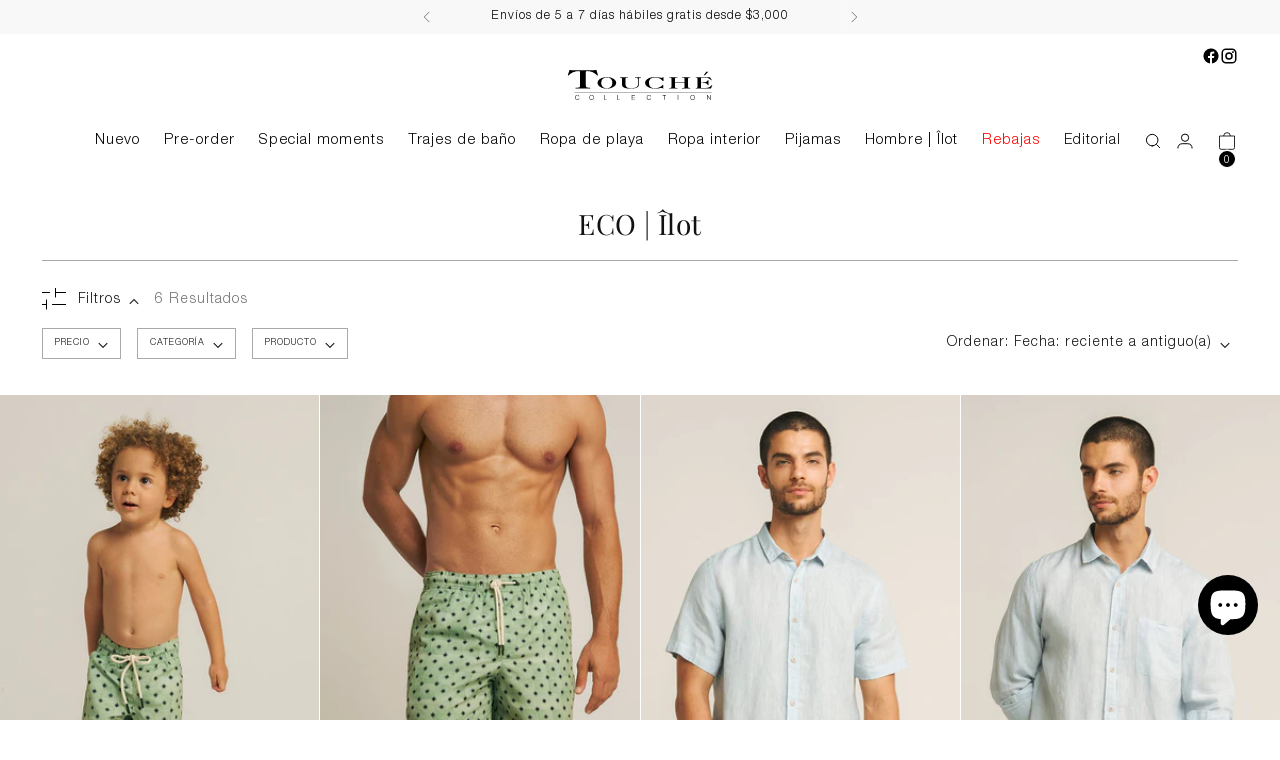

--- FILE ---
content_type: text/html; charset=utf-8
request_url: https://touchemexico.com/collections/eco-ilot
body_size: 61397
content:
<!doctype html>

<!--
  ___                 ___           ___           ___
       /  /\                     /__/\         /  /\         /  /\
      /  /:/_                    \  \:\       /  /:/        /  /::\
     /  /:/ /\  ___     ___       \  \:\     /  /:/        /  /:/\:\
    /  /:/ /:/ /__/\   /  /\  ___  \  \:\   /  /:/  ___   /  /:/  \:\
   /__/:/ /:/  \  \:\ /  /:/ /__/\  \__\:\ /__/:/  /  /\ /__/:/ \__\:\
   \  \:\/:/    \  \:\  /:/  \  \:\ /  /:/ \  \:\ /  /:/ \  \:\ /  /:/
    \  \::/      \  \:\/:/    \  \:\  /:/   \  \:\  /:/   \  \:\  /:/
     \  \:\       \  \::/      \  \:\/:/     \  \:\/:/     \  \:\/:/
      \  \:\       \__\/        \  \::/       \  \::/       \  \::/
       \__\/                     \__\/         \__\/         \__\/

  --------------------------------------------------------------------
  #  Stiletto v3.2.2
  #  Documentation: https://help.fluorescent.co/v/stiletto
  #  Purchase: https://themes.shopify.com/themes/stiletto/
  #  A product by Fluorescent: https://fluorescent.co/
  --------------------------------------------------------------------
-->

<html class="no-js" lang="es" style="--announcement-height: 1px;">
  <head>
    <link rel="alternate" href="https://touchemexico.com/" hreflang="es-mx" />
    <link rel="alternate" href="https://touchemexico.com/" hreflang="x-default">
    <meta name="msvalidate.01" content="8CF9352074F6FFD474155527CF2C24E1" />
    <meta name="google-site-verification" content="0EWwmTXF_rjLXQ34T-L2KIgCUT5OQfWRNvS0g2UeET4" />
    <meta charset="UTF-8">
    <meta http-equiv="X-UA-Compatible" content="IE=edge,chrome=1">
    <meta name="viewport" content="width=device-width,initial-scale=1">
    




  <meta name="description" content="Los materiales de algunas de nuestras prendas ECO son elaborados con hilos reciclados a partir de botellas de plástico y residuos del Mar Mediterráneo. Durante el proceso de estampación, nuestros proveedores, gracias a su tecnología, reducen las emisiones de CO2 y por lo tanto la huella de carbono en un 70%, optimizand">



    <link rel="canonical" href="https://touchemexico.com/collections/eco-ilot">
    <link rel="preconnect" href="https://cdn.shopify.com" crossorigin><link rel="shortcut icon" href="//touchemexico.com/cdn/shop/files/isotipos-para-web-TOUCHE.png?crop=center&height=32&v=1638808733&width=32" type="image/png"><title>ECO | Îlot
&ndash; Touché Mexico</title>

    





  




<meta property="og:url" content="https://touchemexico.com/collections/eco-ilot">
<meta property="og:site_name" content="Touché Mexico">
<meta property="og:type" content="website">
<meta property="og:title" content="ECO | Îlot">
<meta property="og:description" content="Los materiales de algunas de nuestras prendas ECO son elaborados con hilos reciclados a partir de botellas de plástico y residuos del Mar Mediterráneo. Durante el proceso de estampación, nuestros proveedores, gracias a su tecnología, reducen las emisiones de CO2 y por lo tanto la huella de carbono en un 70%, optimizand">
<meta property="og:image" content="http://touchemexico.com/cdn/shop/files/logo-touche_e96c3c0e-5292-46ca-84ec-5d0722c8d717_2000x1000.jpg?v=1596826421">
<meta property="og:image:secure_url" content="https://touchemexico.com/cdn/shop/files/logo-touche_e96c3c0e-5292-46ca-84ec-5d0722c8d717_2000x1000.jpg?v=1596826421">



<meta name="twitter:title" content="ECO | Îlot">
<meta name="twitter:description" content="Los materiales de algunas de nuestras prendas ECO son elaborados con hilos reciclados a partir de botellas de plástico y residuos del Mar Mediterráneo. Durante el proceso de estampación, nuestros proveedores, gracias a su tecnología, reducen las emisiones de CO2 y por lo tanto la huella de carbono en un 70%, optimizand">
<meta name="twitter:card" content="summary_large_image">
<meta name="twitter:image" content="https://touchemexico.com/cdn/shop/files/logo-touche_e96c3c0e-5292-46ca-84ec-5d0722c8d717_2000x1000.jpg?v=1596826421">
<meta name="twitter:image:width" content="480">
<meta name="twitter:image:height" content="480">


    <script>
  console.log('Stiletto v3.2.2 by Fluorescent');

  document.documentElement.className = document.documentElement.className.replace('no-js', '');
  if (window.matchMedia(`(prefers-reduced-motion: reduce)`) === true || window.matchMedia(`(prefers-reduced-motion: reduce)`).matches === true) {
    document.documentElement.classList.add('prefers-reduced-motion');
  } else {
    document.documentElement.classList.add('do-anim');
  }

  window.theme = {
    version: 'v3.2.2',
    themeName: 'Stiletto',
    moneyFormat: "${{ amount_no_decimals }}",
    strings: {
      name: "Touché Mexico",
      accessibility: {
        play_video: "Juega a",
        pause_video: "Pausa",
        range_lower: "Baja",
        range_upper: "Arriba"
      },
      product: {
        no_shipping_rates: "Tarifa de envío no disponible",
        country_placeholder: "País\/Región",
        review: "Escriba un comentario"
      },
      products: {
        product: {
          unavailable: "No disponible",
          unitPrice: "Precio de la unidad",
          unitPriceSeparator: "Por",
          sku: "SKU"
        }
      },
      cart: {
        editCartNote: "Editar notas de pedido",
        addCartNote: "Añada una nota a su pedido",
        quantityError: "Tiene el número máximo de este producto en el carrito"
      },
      pagination: {
        viewing: "Está viendo {{ of }} de {{ total }}",
        products: "productos",
        results: "Resultados"
      }
    },
    routes: {
      root: "/",
      cart: {
        base: "/cart",
        add: "/cart/add",
        change: "/cart/change",
        update: "/cart/update",
        clear: "/cart/clear",
        // Manual routes until Shopify adds support
        shipping: "/cart/shipping_rates",
      },
      // Manual routes until Shopify adds support
      products: "/products",
      productRecommendations: "/recommendations/products",
      predictive_search_url: '/search/suggest',
    },
    icons: {
      chevron: "\u003cspan class=\"icon icon-new icon-chevron \"\u003e\r\n  \u003csvg viewBox=\"0 0 24 24\" fill=\"none\" xmlns=\"http:\/\/www.w3.org\/2000\/svg\"\u003e\u003cpath d=\"M1.875 7.438 12 17.563 22.125 7.438\" stroke=\"currentColor\" stroke-width=\"2\"\/\u003e\u003c\/svg\u003e\r\n\u003c\/span\u003e\r\n",
      close: "\u003cspan class=\"icon icon-new icon-close \"\u003e\r\n  \u003csvg viewBox=\"0 0 24 24\" fill=\"none\" xmlns=\"http:\/\/www.w3.org\/2000\/svg\"\u003e\u003cpath d=\"M2.66 1.34 2 .68.68 2l.66.66 1.32-1.32zm18.68 21.32.66.66L23.32 22l-.66-.66-1.32 1.32zm1.32-20 .66-.66L22 .68l-.66.66 1.32 1.32zM1.34 21.34.68 22 2 23.32l.66-.66-1.32-1.32zm0-18.68 10 10 1.32-1.32-10-10-1.32 1.32zm11.32 10 10-10-1.32-1.32-10 10 1.32 1.32zm-1.32-1.32-10 10 1.32 1.32 10-10-1.32-1.32zm0 1.32 10 10 1.32-1.32-10-10-1.32 1.32z\" fill=\"currentColor\"\/\u003e\u003c\/svg\u003e\r\n\u003c\/span\u003e\r\n",
      zoom: "\u003cspan class=\"icon icon-new icon-zoom \"\u003e\r\n  \u003csvg viewBox=\"0 0 24 24\" fill=\"none\" xmlns=\"http:\/\/www.w3.org\/2000\/svg\"\u003e\u003cpath d=\"M10.3,19.71c5.21,0,9.44-4.23,9.44-9.44S15.51,.83,10.3,.83,.86,5.05,.86,10.27s4.23,9.44,9.44,9.44Z\" fill=\"none\" stroke=\"currentColor\" stroke-linecap=\"round\" stroke-miterlimit=\"10\" stroke-width=\"1.63\"\/\u003e\r\n          \u003cpath d=\"M5.05,10.27H15.54\" fill=\"none\" stroke=\"currentColor\" stroke-miterlimit=\"10\" stroke-width=\"1.63\"\/\u003e\r\n          \u003cpath class=\"cross-up\" d=\"M10.3,5.02V15.51\" fill=\"none\" stroke=\"currentColor\" stroke-miterlimit=\"10\" stroke-width=\"1.63\"\/\u003e\r\n          \u003cpath d=\"M16.92,16.9l6.49,6.49\" fill=\"none\" stroke=\"currentColor\" stroke-miterlimit=\"10\" stroke-width=\"1.63\"\/\u003e\u003c\/svg\u003e\r\n\u003c\/span\u003e\r\n"
    },
    coreData: {
      n: "Stiletto",
      v: "v3.2.2",
    }
  }

  window.theme.searchableFields = "product_type,tag,title,variants.barcode,variants.sku,variants.title";

  
</script>

    <style>
  
  
  
  
  
  
  

  :root {
    --color-text: #111111;
    --color-text-8-percent: rgba(17, 17, 17, 0.08);  
    --color-text-alpha: rgba(17, 17, 17, 0.35);
    --color-text-meta: rgba(17, 17, 17, 0.6);
    --color-text-link: #000000;
    --color-text-error: #D02F2E;
    --color-text-success: #478947;

    --color-background: #ffffff;
    --color-background-semi-transparent-80: rgba(255, 255, 255, 0.8);
    --color-background-semi-transparent-90: rgba(255, 255, 255, 0.9);

    --color-background-transparent: rgba(255, 255, 255, 0);
    --color-border: #aaaaaa;
    --color-border-meta: rgba(170, 170, 170, 0.6);
    --color-overlay: rgba(0, 0, 0, 0.7);

    --color-background-meta: #f5f5f5;
    --color-background-meta-alpha: rgba(245, 245, 245, 0.6);
    --color-background-darker-meta: #e8e8e8;
    --color-background-darker-meta-alpha: rgba(232, 232, 232, 0.6);
    --color-background-placeholder: #e8e8e8;
    --color-background-placeholder-lighter: #f0f0f0;
    --color-foreground-placeholder: rgba(17, 17, 17, 0.4);

    --color-border-input: #aaaaaa;
    --color-border-input-alpha: rgba(170, 170, 170, 0.25);
    --color-text-input: #111111;
    --color-text-input-alpha: rgba(17, 17, 17, 0.04);

    --color-text-button: #ffffff;

    --color-background-button: #111111;
    --color-background-button-alpha: rgba(17, 17, 17, 0.6);
    --color-background-outline-button-alpha: rgba(17, 17, 17, 0.1);
    --color-background-button-hover: #444444;

    --color-icon: rgba(17, 17, 17, 0.4);
    --color-icon-darker: rgba(17, 17, 17, 0.6);

    --color-text-sale-badge: #C31818;
    --color-background-sold-badge: rgba(0,0,0,0);
    --color-text-sold-badge: rgba(0,0,0,0);

    --color-text-header: #000000;
    --color-text-header-half-transparent: rgba(0, 0, 0, 0.5);

    --color-background-header: #ffffff;
    --color-background-header-transparent: rgba(255, 255, 255, 0);
    --color-icon-header: #000000;
    --color-shadow-header: rgba(0, 0, 0, 0.15);

    --color-background-footer: #f8f8f8;
    --color-text-footer: #000000;
    --color-text-footer-subdued: rgba(0, 0, 0, 0.7);

    --color-products-sale-price: #C31818;
    --color-products-rating-star: #000000;

    --color-products-stock-good: #3C9342;
    --color-products-stock-medium: #A77A06;
    --color-products-stock-bad: #A70100;
    --color-products-stock-bad: #A70100;

    --font-logo: Helvetica, Arial, sans-serif;
    --font-logo-weight: 400;
    --font-logo-style: normal;
    --logo-text-transform: none;
    --logo-letter-spacing: 0.0em;

    --font-heading: Helvetica, Arial, sans-serif;
    --font-heading-weight: 400;
    --font-heading-style: normal;
    --font-heading-text-transform: none;
    --font-heading-base-letter-spacing: -0.05em;
    --font-heading-base-size: 36px;

    --font-body: Helvetica, Arial, sans-serif;
    --font-body-weight: 400;
    --font-body-style: normal;
    --font-body-italic: italic;
    --font-body-bold-weight: 700;
    --font-body-base-letter-spacing: 0.0em;
    --font-body-base-size: 16px;

    /* Typography */
    --line-height-heading: 1.1;
    --line-height-subheading: 1.33;
    --line-height-body: 1.5;

    --logo-font-size: 
clamp(1.3125rem, 1.0794198895027625rem + 0.9944751381215469vw, 1.875rem)
;

    --font-size-navigation-base: 14px;
    --font-navigation-base-letter-spacing: -0.05em;
    --font-navigation-base-text-transform: none;

    --font-size-heading-display-1: 
clamp(2.86875rem, 2.658977900552486rem + 0.8950276243093922vw, 3.375rem)
;
    --font-size-heading-display-2: 
clamp(2.5493625rem, 2.3629450276243094rem + 0.7953812154696132vw, 2.99925rem)
;
    --font-size-heading-display-3: 
clamp(2.2311225rem, 2.0679757458563537rem + 0.696092817679558vw, 2.62485rem)
;
    --font-size-heading-1-base: 
clamp(1.9125rem, 1.7726519337016575rem + 0.5966850828729281vw, 2.25rem)
;
    --font-size-heading-2-base: 
clamp(1.6734375rem, 1.5510704419889503rem + 0.5220994475138121vw, 1.96875rem)
;
    --font-size-heading-3-base: 
clamp(1.434375rem, 1.329488950276243rem + 0.4475138121546961vw, 1.6875rem)
;
    --font-size-heading-4-base: 
clamp(1.1149875rem, 1.0334560773480663rem + 0.3478674033149171vw, 1.31175rem)
;
    --font-size-heading-5-base: 
clamp(0.95625rem, 0.8863259668508288rem + 0.29834254143646405vw, 1.125rem)
;
    --font-size-heading-6-base: 
clamp(0.7956rem, 0.7374232044198895rem + 0.24822099447513812vw, 0.936rem)
;
    --font-size-body-400: 
clamp(1.5827rem, 1.5481834254143647rem + 0.1472707182320442vw, 1.666rem)
;
    --font-size-body-350: 
clamp(1.47725rem, 1.4450331491712707rem + 0.1374585635359116vw, 1.555rem)
;
    --font-size-body-300: 
clamp(1.3718rem, 1.3418828729281769rem + 0.127646408839779vw, 1.444rem)
;
    --font-size-body-250: 
clamp(1.26635rem, 1.2387325966850828rem + 0.1178342541436464vw, 1.333rem)
;
    --font-size-body-200: 
clamp(1.1609rem, 1.135582320441989rem + 0.1080220994475138vw, 1.222rem)
;
    --font-size-body-150: 
clamp(1.05545rem, 1.032432044198895rem + 0.09820994475138121vw, 1.111rem)
;
    --font-size-body-100: 
clamp(0.95rem, 0.9292817679558011rem + 0.08839779005524862vw, 1.0rem)
;
    --font-size-body-75: 
clamp(0.8436rem, 0.8252022099447514rem + 0.07849723756906077vw, 0.888rem)
;
    --font-size-body-60: 
clamp(0.78109rem, 0.7640554696132597rem + 0.07268066298342542vw, 0.8222rem)
;
    --font-size-body-50: 
clamp(0.73815rem, 0.7220519337016574rem + 0.06868508287292817vw, 0.777rem)
;
    --font-size-body-25: 
clamp(0.6859rem, 0.6709414364640884rem + 0.0638232044198895vw, 0.722rem)
;
    --font-size-body-20: 
clamp(0.6327rem, 0.6189016574585635rem + 0.05887292817679558vw, 0.666rem)
;

    /* Buttons */
    
      --button-padding-multiplier: 1;
      --font-size-button: var(--font-size-body-50);
      --font-size-button-x-small: var(--font-size-body-25);
    

    --font-button-text-transform: uppercase;
    --button-letter-spacing: 0.05em;
    --line-height-button: 1.45;

    /* Product badges */
    
      --font-size-product-badge: var(--font-size-body-20);
    

    --font-product-badge-text-transform: uppercase;

    /* Product listing titles */
    
      --font-size-listing-title: var(--font-size-body-100);
    

    --font-product-listing-title-text-transform: none;
    --font-product-listing-title-base-letter-spacing: 0.05em;

    /* Shopify pay specific */
    --payment-terms-background-color: #f5f5f5;
  }

  @supports not (font-size: clamp(10px, 3.3vw, 20px)) {
    :root {
      --logo-font-size: 
1.59375rem
;
      --font-size-heading-display-1: 
3.121875rem
;
      --font-size-heading-display-2: 
2.77430625rem
;
      --font-size-heading-display-3: 
2.42798625rem
;
      --font-size-heading-1-base: 
2.08125rem
;
      --font-size-heading-2-base: 
1.82109375rem
;
      --font-size-heading-3-base: 
1.5609375rem
;
      --font-size-heading-4-base: 
1.21336875rem
;
      --font-size-heading-5-base: 
1.040625rem
;
      --font-size-heading-6-base: 
0.8658rem
;
      --font-size-body-400: 
1.62435rem
;
      --font-size-body-350: 
1.516125rem
;
      --font-size-body-300: 
1.4079rem
;
      --font-size-body-250: 
1.299675rem
;
      --font-size-body-200: 
1.19145rem
;
      --font-size-body-150: 
1.083225rem
;
      --font-size-body-100: 
0.975rem
;
      --font-size-body-75: 
0.8658rem
;
      --font-size-body-60: 
0.801645rem
;
      --font-size-body-50: 
0.757575rem
;
      --font-size-body-25: 
0.70395rem
;
      --font-size-body-20: 
0.64935rem
;
    }
  }



</style>

<script>
  flu = window.flu || {};
  flu.chunks = {
    photoswipe: "//touchemexico.com/cdn/shop/t/9/assets/photoswipe-chunk.js?v=18659099751219271031731450814",
    swiper: "//touchemexico.com/cdn/shop/t/9/assets/swiper-chunk.js?v=73725226959832986321731450814",
    nouislider: "//touchemexico.com/cdn/shop/t/9/assets/nouislider-chunk.js?v=131351027671466727271731450814",
    polyfillInert: "//touchemexico.com/cdn/shop/t/9/assets/polyfill-inert-chunk.js?v=9775187524458939151731450814",
    polyfillResizeObserver: "//touchemexico.com/cdn/shop/t/9/assets/polyfill-resize-observer-chunk.js?v=49253094118087005231731450814",
  };
</script>





  <script type="module" src="//touchemexico.com/cdn/shop/t/9/assets/theme.min.js?v=28243891958614241121731450814"></script>










<meta name="viewport" content="width=device-width,initial-scale=1">
<script defer>
  var defineVH = function () {
    document.documentElement.style.setProperty('--vh', window.innerHeight * 0.01 + 'px');
  };
  window.addEventListener('resize', defineVH);
  window.addEventListener('orientationchange', defineVH);
  defineVH();
</script>

<link href="//touchemexico.com/cdn/shop/t/9/assets/theme.css?v=162621540826251773171768060230" rel="stylesheet" type="text/css" media="all" />


<script>window.performance && window.performance.mark && window.performance.mark('shopify.content_for_header.start');</script><meta name="google-site-verification" content="73zlAEE8MR-9cjMuOUwYHzz-3LbBJQ-KqOvltZgELGk">
<meta id="shopify-digital-wallet" name="shopify-digital-wallet" content="/33759101065/digital_wallets/dialog">
<meta name="shopify-checkout-api-token" content="281307cb602140760d45a67860e325a8">
<link rel="alternate" type="application/atom+xml" title="Feed" href="/collections/eco-ilot.atom" />
<link rel="alternate" type="application/json+oembed" href="https://touchemexico.com/collections/eco-ilot.oembed">
<script async="async" src="/checkouts/internal/preloads.js?locale=es-MX"></script>
<link rel="preconnect" href="https://shop.app" crossorigin="anonymous">
<script async="async" src="https://shop.app/checkouts/internal/preloads.js?locale=es-MX&shop_id=33759101065" crossorigin="anonymous"></script>
<script id="apple-pay-shop-capabilities" type="application/json">{"shopId":33759101065,"countryCode":"MX","currencyCode":"MXN","merchantCapabilities":["supports3DS"],"merchantId":"gid:\/\/shopify\/Shop\/33759101065","merchantName":"Touché Mexico","requiredBillingContactFields":["postalAddress","email","phone"],"requiredShippingContactFields":["postalAddress","email","phone"],"shippingType":"shipping","supportedNetworks":["visa","masterCard","amex"],"total":{"type":"pending","label":"Touché Mexico","amount":"1.00"},"shopifyPaymentsEnabled":true,"supportsSubscriptions":true}</script>
<script id="shopify-features" type="application/json">{"accessToken":"281307cb602140760d45a67860e325a8","betas":["rich-media-storefront-analytics"],"domain":"touchemexico.com","predictiveSearch":true,"shopId":33759101065,"locale":"es"}</script>
<script>var Shopify = Shopify || {};
Shopify.shop = "touche-mexico.myshopify.com";
Shopify.locale = "es";
Shopify.currency = {"active":"MXN","rate":"1.0"};
Shopify.country = "MX";
Shopify.theme = {"name":"Touché México - 2024","id":144998564062,"schema_name":"Stiletto","schema_version":"3.2.2","theme_store_id":null,"role":"main"};
Shopify.theme.handle = "null";
Shopify.theme.style = {"id":null,"handle":null};
Shopify.cdnHost = "touchemexico.com/cdn";
Shopify.routes = Shopify.routes || {};
Shopify.routes.root = "/";</script>
<script type="module">!function(o){(o.Shopify=o.Shopify||{}).modules=!0}(window);</script>
<script>!function(o){function n(){var o=[];function n(){o.push(Array.prototype.slice.apply(arguments))}return n.q=o,n}var t=o.Shopify=o.Shopify||{};t.loadFeatures=n(),t.autoloadFeatures=n()}(window);</script>
<script>
  window.ShopifyPay = window.ShopifyPay || {};
  window.ShopifyPay.apiHost = "shop.app\/pay";
  window.ShopifyPay.redirectState = null;
</script>
<script id="shop-js-analytics" type="application/json">{"pageType":"collection"}</script>
<script defer="defer" async type="module" src="//touchemexico.com/cdn/shopifycloud/shop-js/modules/v2/client.init-shop-cart-sync_2Gr3Q33f.es.esm.js"></script>
<script defer="defer" async type="module" src="//touchemexico.com/cdn/shopifycloud/shop-js/modules/v2/chunk.common_noJfOIa7.esm.js"></script>
<script defer="defer" async type="module" src="//touchemexico.com/cdn/shopifycloud/shop-js/modules/v2/chunk.modal_Deo2FJQo.esm.js"></script>
<script type="module">
  await import("//touchemexico.com/cdn/shopifycloud/shop-js/modules/v2/client.init-shop-cart-sync_2Gr3Q33f.es.esm.js");
await import("//touchemexico.com/cdn/shopifycloud/shop-js/modules/v2/chunk.common_noJfOIa7.esm.js");
await import("//touchemexico.com/cdn/shopifycloud/shop-js/modules/v2/chunk.modal_Deo2FJQo.esm.js");

  window.Shopify.SignInWithShop?.initShopCartSync?.({"fedCMEnabled":true,"windoidEnabled":true});

</script>
<script>
  window.Shopify = window.Shopify || {};
  if (!window.Shopify.featureAssets) window.Shopify.featureAssets = {};
  window.Shopify.featureAssets['shop-js'] = {"shop-cart-sync":["modules/v2/client.shop-cart-sync_CLKquFP5.es.esm.js","modules/v2/chunk.common_noJfOIa7.esm.js","modules/v2/chunk.modal_Deo2FJQo.esm.js"],"init-fed-cm":["modules/v2/client.init-fed-cm_UIHl99eI.es.esm.js","modules/v2/chunk.common_noJfOIa7.esm.js","modules/v2/chunk.modal_Deo2FJQo.esm.js"],"shop-cash-offers":["modules/v2/client.shop-cash-offers_CmfU17z0.es.esm.js","modules/v2/chunk.common_noJfOIa7.esm.js","modules/v2/chunk.modal_Deo2FJQo.esm.js"],"shop-login-button":["modules/v2/client.shop-login-button_TNcmr2ON.es.esm.js","modules/v2/chunk.common_noJfOIa7.esm.js","modules/v2/chunk.modal_Deo2FJQo.esm.js"],"pay-button":["modules/v2/client.pay-button_Bev6HBFS.es.esm.js","modules/v2/chunk.common_noJfOIa7.esm.js","modules/v2/chunk.modal_Deo2FJQo.esm.js"],"shop-button":["modules/v2/client.shop-button_D1FAYBb2.es.esm.js","modules/v2/chunk.common_noJfOIa7.esm.js","modules/v2/chunk.modal_Deo2FJQo.esm.js"],"avatar":["modules/v2/client.avatar_BTnouDA3.es.esm.js"],"init-windoid":["modules/v2/client.init-windoid_DEZXpPDW.es.esm.js","modules/v2/chunk.common_noJfOIa7.esm.js","modules/v2/chunk.modal_Deo2FJQo.esm.js"],"init-shop-for-new-customer-accounts":["modules/v2/client.init-shop-for-new-customer-accounts_BplbpZyb.es.esm.js","modules/v2/client.shop-login-button_TNcmr2ON.es.esm.js","modules/v2/chunk.common_noJfOIa7.esm.js","modules/v2/chunk.modal_Deo2FJQo.esm.js"],"init-shop-email-lookup-coordinator":["modules/v2/client.init-shop-email-lookup-coordinator_HqkMc84a.es.esm.js","modules/v2/chunk.common_noJfOIa7.esm.js","modules/v2/chunk.modal_Deo2FJQo.esm.js"],"init-shop-cart-sync":["modules/v2/client.init-shop-cart-sync_2Gr3Q33f.es.esm.js","modules/v2/chunk.common_noJfOIa7.esm.js","modules/v2/chunk.modal_Deo2FJQo.esm.js"],"shop-toast-manager":["modules/v2/client.shop-toast-manager_SugAQS8a.es.esm.js","modules/v2/chunk.common_noJfOIa7.esm.js","modules/v2/chunk.modal_Deo2FJQo.esm.js"],"init-customer-accounts":["modules/v2/client.init-customer-accounts_fxIyJgvX.es.esm.js","modules/v2/client.shop-login-button_TNcmr2ON.es.esm.js","modules/v2/chunk.common_noJfOIa7.esm.js","modules/v2/chunk.modal_Deo2FJQo.esm.js"],"init-customer-accounts-sign-up":["modules/v2/client.init-customer-accounts-sign-up_DnItKKRk.es.esm.js","modules/v2/client.shop-login-button_TNcmr2ON.es.esm.js","modules/v2/chunk.common_noJfOIa7.esm.js","modules/v2/chunk.modal_Deo2FJQo.esm.js"],"shop-follow-button":["modules/v2/client.shop-follow-button_Bfwbpk3m.es.esm.js","modules/v2/chunk.common_noJfOIa7.esm.js","modules/v2/chunk.modal_Deo2FJQo.esm.js"],"checkout-modal":["modules/v2/client.checkout-modal_BA6xEtNy.es.esm.js","modules/v2/chunk.common_noJfOIa7.esm.js","modules/v2/chunk.modal_Deo2FJQo.esm.js"],"shop-login":["modules/v2/client.shop-login_D2RP8Rbe.es.esm.js","modules/v2/chunk.common_noJfOIa7.esm.js","modules/v2/chunk.modal_Deo2FJQo.esm.js"],"lead-capture":["modules/v2/client.lead-capture_Dq1M6aah.es.esm.js","modules/v2/chunk.common_noJfOIa7.esm.js","modules/v2/chunk.modal_Deo2FJQo.esm.js"],"payment-terms":["modules/v2/client.payment-terms_DYWUeaxY.es.esm.js","modules/v2/chunk.common_noJfOIa7.esm.js","modules/v2/chunk.modal_Deo2FJQo.esm.js"]};
</script>
<script>(function() {
  var isLoaded = false;
  function asyncLoad() {
    if (isLoaded) return;
    isLoaded = true;
    var urls = ["https:\/\/www.pxucdn.com\/apps\/uso.js?shop=touche-mexico.myshopify.com","https:\/\/cdn.hextom.com\/js\/eventpromotionbar.js?shop=touche-mexico.myshopify.com"];
    for (var i = 0; i < urls.length; i++) {
      var s = document.createElement('script');
      s.type = 'text/javascript';
      s.async = true;
      s.src = urls[i];
      var x = document.getElementsByTagName('script')[0];
      x.parentNode.insertBefore(s, x);
    }
  };
  if(window.attachEvent) {
    window.attachEvent('onload', asyncLoad);
  } else {
    window.addEventListener('load', asyncLoad, false);
  }
})();</script>
<script id="__st">var __st={"a":33759101065,"offset":-18000,"reqid":"f31ac259-e136-46f7-ab9c-5731389a56d1-1769373114","pageurl":"touchemexico.com\/collections\/eco-ilot","u":"3f7082a8db3c","p":"collection","rtyp":"collection","rid":418452766942};</script>
<script>window.ShopifyPaypalV4VisibilityTracking = true;</script>
<script id="captcha-bootstrap">!function(){'use strict';const t='contact',e='account',n='new_comment',o=[[t,t],['blogs',n],['comments',n],[t,'customer']],c=[[e,'customer_login'],[e,'guest_login'],[e,'recover_customer_password'],[e,'create_customer']],r=t=>t.map((([t,e])=>`form[action*='/${t}']:not([data-nocaptcha='true']) input[name='form_type'][value='${e}']`)).join(','),a=t=>()=>t?[...document.querySelectorAll(t)].map((t=>t.form)):[];function s(){const t=[...o],e=r(t);return a(e)}const i='password',u='form_key',d=['recaptcha-v3-token','g-recaptcha-response','h-captcha-response',i],f=()=>{try{return window.sessionStorage}catch{return}},m='__shopify_v',_=t=>t.elements[u];function p(t,e,n=!1){try{const o=window.sessionStorage,c=JSON.parse(o.getItem(e)),{data:r}=function(t){const{data:e,action:n}=t;return t[m]||n?{data:e,action:n}:{data:t,action:n}}(c);for(const[e,n]of Object.entries(r))t.elements[e]&&(t.elements[e].value=n);n&&o.removeItem(e)}catch(o){console.error('form repopulation failed',{error:o})}}const l='form_type',E='cptcha';function T(t){t.dataset[E]=!0}const w=window,h=w.document,L='Shopify',v='ce_forms',y='captcha';let A=!1;((t,e)=>{const n=(g='f06e6c50-85a8-45c8-87d0-21a2b65856fe',I='https://cdn.shopify.com/shopifycloud/storefront-forms-hcaptcha/ce_storefront_forms_captcha_hcaptcha.v1.5.2.iife.js',D={infoText:'Protegido por hCaptcha',privacyText:'Privacidad',termsText:'Términos'},(t,e,n)=>{const o=w[L][v],c=o.bindForm;if(c)return c(t,g,e,D).then(n);var r;o.q.push([[t,g,e,D],n]),r=I,A||(h.body.append(Object.assign(h.createElement('script'),{id:'captcha-provider',async:!0,src:r})),A=!0)});var g,I,D;w[L]=w[L]||{},w[L][v]=w[L][v]||{},w[L][v].q=[],w[L][y]=w[L][y]||{},w[L][y].protect=function(t,e){n(t,void 0,e),T(t)},Object.freeze(w[L][y]),function(t,e,n,w,h,L){const[v,y,A,g]=function(t,e,n){const i=e?o:[],u=t?c:[],d=[...i,...u],f=r(d),m=r(i),_=r(d.filter((([t,e])=>n.includes(e))));return[a(f),a(m),a(_),s()]}(w,h,L),I=t=>{const e=t.target;return e instanceof HTMLFormElement?e:e&&e.form},D=t=>v().includes(t);t.addEventListener('submit',(t=>{const e=I(t);if(!e)return;const n=D(e)&&!e.dataset.hcaptchaBound&&!e.dataset.recaptchaBound,o=_(e),c=g().includes(e)&&(!o||!o.value);(n||c)&&t.preventDefault(),c&&!n&&(function(t){try{if(!f())return;!function(t){const e=f();if(!e)return;const n=_(t);if(!n)return;const o=n.value;o&&e.removeItem(o)}(t);const e=Array.from(Array(32),(()=>Math.random().toString(36)[2])).join('');!function(t,e){_(t)||t.append(Object.assign(document.createElement('input'),{type:'hidden',name:u})),t.elements[u].value=e}(t,e),function(t,e){const n=f();if(!n)return;const o=[...t.querySelectorAll(`input[type='${i}']`)].map((({name:t})=>t)),c=[...d,...o],r={};for(const[a,s]of new FormData(t).entries())c.includes(a)||(r[a]=s);n.setItem(e,JSON.stringify({[m]:1,action:t.action,data:r}))}(t,e)}catch(e){console.error('failed to persist form',e)}}(e),e.submit())}));const S=(t,e)=>{t&&!t.dataset[E]&&(n(t,e.some((e=>e===t))),T(t))};for(const o of['focusin','change'])t.addEventListener(o,(t=>{const e=I(t);D(e)&&S(e,y())}));const B=e.get('form_key'),M=e.get(l),P=B&&M;t.addEventListener('DOMContentLoaded',(()=>{const t=y();if(P)for(const e of t)e.elements[l].value===M&&p(e,B);[...new Set([...A(),...v().filter((t=>'true'===t.dataset.shopifyCaptcha))])].forEach((e=>S(e,t)))}))}(h,new URLSearchParams(w.location.search),n,t,e,['guest_login'])})(!0,!0)}();</script>
<script integrity="sha256-4kQ18oKyAcykRKYeNunJcIwy7WH5gtpwJnB7kiuLZ1E=" data-source-attribution="shopify.loadfeatures" defer="defer" src="//touchemexico.com/cdn/shopifycloud/storefront/assets/storefront/load_feature-a0a9edcb.js" crossorigin="anonymous"></script>
<script crossorigin="anonymous" defer="defer" src="//touchemexico.com/cdn/shopifycloud/storefront/assets/shopify_pay/storefront-65b4c6d7.js?v=20250812"></script>
<script data-source-attribution="shopify.dynamic_checkout.dynamic.init">var Shopify=Shopify||{};Shopify.PaymentButton=Shopify.PaymentButton||{isStorefrontPortableWallets:!0,init:function(){window.Shopify.PaymentButton.init=function(){};var t=document.createElement("script");t.src="https://touchemexico.com/cdn/shopifycloud/portable-wallets/latest/portable-wallets.es.js",t.type="module",document.head.appendChild(t)}};
</script>
<script data-source-attribution="shopify.dynamic_checkout.buyer_consent">
  function portableWalletsHideBuyerConsent(e){var t=document.getElementById("shopify-buyer-consent"),n=document.getElementById("shopify-subscription-policy-button");t&&n&&(t.classList.add("hidden"),t.setAttribute("aria-hidden","true"),n.removeEventListener("click",e))}function portableWalletsShowBuyerConsent(e){var t=document.getElementById("shopify-buyer-consent"),n=document.getElementById("shopify-subscription-policy-button");t&&n&&(t.classList.remove("hidden"),t.removeAttribute("aria-hidden"),n.addEventListener("click",e))}window.Shopify?.PaymentButton&&(window.Shopify.PaymentButton.hideBuyerConsent=portableWalletsHideBuyerConsent,window.Shopify.PaymentButton.showBuyerConsent=portableWalletsShowBuyerConsent);
</script>
<script data-source-attribution="shopify.dynamic_checkout.cart.bootstrap">document.addEventListener("DOMContentLoaded",(function(){function t(){return document.querySelector("shopify-accelerated-checkout-cart, shopify-accelerated-checkout")}if(t())Shopify.PaymentButton.init();else{new MutationObserver((function(e,n){t()&&(Shopify.PaymentButton.init(),n.disconnect())})).observe(document.body,{childList:!0,subtree:!0})}}));
</script>
<link id="shopify-accelerated-checkout-styles" rel="stylesheet" media="screen" href="https://touchemexico.com/cdn/shopifycloud/portable-wallets/latest/accelerated-checkout-backwards-compat.css" crossorigin="anonymous">
<style id="shopify-accelerated-checkout-cart">
        #shopify-buyer-consent {
  margin-top: 1em;
  display: inline-block;
  width: 100%;
}

#shopify-buyer-consent.hidden {
  display: none;
}

#shopify-subscription-policy-button {
  background: none;
  border: none;
  padding: 0;
  text-decoration: underline;
  font-size: inherit;
  cursor: pointer;
}

#shopify-subscription-policy-button::before {
  box-shadow: none;
}

      </style>

<script>window.performance && window.performance.mark && window.performance.mark('shopify.content_for_header.end');</script>

    <script type="application/ld+json">
{
  "@context": "https://schema.org",
  "@graph": [
    {
      "@type": "Organization",
      "@id": "https://touchemexico.com/#organization",
      "name": "Touché Mexico",
      "url": "https:\/\/touchemexico.com",
      "logo": {
        "@type": "ImageObject",
        "url": "https:\/\/touchemexico.com\/logo.png"
      },
      "sameAs": [
        "https://www.facebook.com/touchemexico",
        "https://www.instagram.com/touchemexico"
      ],
      "contactPoint": {
        "@type": "ContactPoint",
        "telephone": "+52 55 5250 5730",
        "contactType": "customer service",
        "areaServed": "MX",
        "availableLanguage": ["es"]
      }
    },
    {
      "@type": "WebSite",
      "@id": "https://touchemexico.com/#website",
      "url": "https:\/\/touchemexico.com",
      "name": "Touché Mexico",
      "publisher": {
        "@id": "https://touchemexico.com/#organization"
      },
      "inLanguage": "es-MX",
      "potentialAction": {
        "@type": "SearchAction",
        "target": "https://touchemexico.com/search?q={search_term_string}",
        "query-input": "required name=search_term_string"
      }
    },
    {
      "@type": "WebPage",
      "@id": "https://touchemexico.com/collections/eco-ilot/#webpage",
      "url": "https:\/\/touchemexico.com\/collections\/eco-ilot",
      "name": "ECO | Îlot",
      "description": "Los materiales de algunas de nuestras prendas ECO son elaborados con hilos reciclados a partir de botellas de plástico y residuos del Mar Mediterráneo. Durante el proceso de estampación, nuestros proveedores, gracias a su tecnología, reducen las emisiones de CO2 y por lo tanto la huella de carbono en un 70%, optimizand",
      "inLanguage": "es-MX",
      "isPartOf": {
        "@id": "https://touchemexico.com/#website"
      },
      "about": {
        "@id": "https://touchemexico.com/#organization"
      }
    }
  ]
}
</script>


<script type="application/ld+json">
{
  "@context": "https://schema.org",
  "@type": "CollectionPage",
  "name": "ECO | Îlot",
  "description": "Los materiales de algunas de nuestras prendas ECO son elaborados con hilos reciclados a partir de botellas de plástico y residuos del Mar Mediterráneo. Durante el proceso de estampación, nuestros proveedores, gracias a su tecnología, reducen las emisiones de CO2 y por lo tanto la huella de carbon...",
  "url": "https://touchemexico.com/collections/eco-ilot",
  "mainEntity": [
    
    {
      "@type": "Product",
      "name": "Pantaloneta kids",
      "image": [
        
          "\/\/touchemexico.com\/cdn\/shop\/files\/Pantaloneta-kids-KH97P51-KH97G51-F.jpg?v=1727461198"
        
      ],
      "description": " Pantaloneta kids estampada, silueta clásica con elástico en cintura y cordón crudo con punteras metálicas negras, ojaletes negro mate en zamak y bolsillo de parche. Color Multicolor, Ref. KH97051Tipo de tejido: PlanoTiene Forro: SiProducto ECO: SiCon protección UPF 50+: SiComposición: 100% Polié...",
      "sku": "KH9705106",
      "offers": {
        "@type": "Offer",
        "url": "https://touchemexico.com/products/pantaloneta-kids-kh97051",
        "priceCurrency": "MXN",
        "price": 1015.0,
        "availability": "https://schema.org/InStock"
      }
    },
    
    {
      "@type": "Product",
      "name": "Pantaloneta Península",
      "image": [
        
          "\/\/touchemexico.com\/cdn\/shop\/files\/Pantaloneta-CH97051-MH97051-LH97051-F1.jpg?v=1727459972"
        
      ],
      "description": " Pantaloneta estampada con elástico en cintura y cordón crudo con punteras metálicas negras, ojaletes negro mate en zamak y bolsillo de tapa. Color Multicolor, Ref. CH97051-MH97051-LH97051Tipo de tejido: PlanoTiene Forro: SiProducto ECO: SiCon protección UPF 50+: SiComposición: 100% PoliésterCuid...",
      "sku": "CH97051S",
      "offers": {
        "@type": "Offer",
        "url": "https://touchemexico.com/products/pantaloneta-ch97051-mh97051-lh97051",
        "priceCurrency": "MXN",
        "price": 1813.0,
        "availability": "https://schema.org/InStock"
      }
    },
    
    {
      "@type": "Product",
      "name": "Camisa Bali",
      "image": [
        
          "\/\/touchemexico.com\/cdn\/shop\/files\/Camisa-SH96051-F.jpg?v=1727459959"
        
      ],
      "description": "Camisa en lino manga corta silueta clásica, cuello clásico. Color Azul Claro , Ref. SH96051Tipo de tejido: PlanoTiene Forro: NoProducto ECO: SiCon protección UPF 50+: NoComposición: 100% LinoCuidados:Lavar a mano, temperatura máxima 40ºCNo usar blanqueadorSecar en tendedero por escurrimiento a la...",
      "sku": "SH96051M",
      "offers": {
        "@type": "Offer",
        "url": "https://touchemexico.com/products/camisa-sh96051",
        "priceCurrency": "MXN",
        "price": 2163.0,
        "availability": "https://schema.org/InStock"
      }
    },
    
    {
      "@type": "Product",
      "name": "Camisa Bora Bora",
      "image": [
        
          "\/\/touchemexico.com\/cdn\/shop\/files\/Camisa-SH97051-F.jpg?v=1727459952"
        
      ],
      "description": "Camisa en lino manga larga silueta clásica, con bolsillo, cuello clásico. Color Azul Claro, Ref. SH97051Tipo de tejido: PlanoTiene Forro: NoProducto ECO: SiCon protección UPF 50+: NoComposición: 100% Lino Cuidados:Lavar a mano, temperatura máxima 40ºCNo usar blanqueadorSecar en tendedero por escu...",
      "sku": "SH97051M",
      "offers": {
        "@type": "Offer",
        "url": "https://touchemexico.com/products/camisa-sh97051",
        "priceCurrency": "MXN",
        "price": 2275.0,
        "availability": "https://schema.org/InStock"
      }
    },
    
    {
      "@type": "Product",
      "name": "Camisa",
      "image": [
        
          "\/\/touchemexico.com\/cdn\/shop\/files\/Camisa-SH25012-F_74fcb8f1-13c7-4058-910f-bc27097f764e.jpg?v=1727983133"
        
      ],
      "description": "Camisa manga corta en lino con pinzas en espalda, silueta ajustada. Color Blanco Ref. SH25012Tipo de tejido: PlanoTiene Forro: NoProducto ECO: SiCon protección UPF 50+: NoComposición: 100% LinoCuidados:Lavar a mano, temperatura máxima 40ºCNo usar blanqueadorSecar en tendedero por escurrimiento a ...",
      "sku": "SH25012L",
      "offers": {
        "@type": "Offer",
        "url": "https://touchemexico.com/products/camisa-ajustada-manga-corta-sh25012",
        "priceCurrency": "MXN",
        "price": 2472.0,
        "availability": "https://schema.org/InStock"
      }
    },
    
    {
      "@type": "Product",
      "name": "Camisa",
      "image": [
        
          "\/\/touchemexico.com\/cdn\/shop\/files\/Camisa-SH05001-F_7b11ad28-cd07-40a2-a18d-957cef9fcdd1.jpg?v=1741122978"
        
      ],
      "description": "Camisa manga larga elaborada en lino cuello en V. Ref. SH05001\nEl modelo mide 1.87 mt lleva puesta talla M.\nComposición::100% LinoCuidados:Lavar a mano, temperatura máxima 40ºCNo usar blanqueadorSecar en tendedero por escurrimiento a la sombraPlanchar a temperatura máxima de la base 110ºCUsar jab...",
      "sku": "SH05001L",
      "offers": {
        "@type": "Offer",
        "url": "https://touchemexico.com/products/camisa-manga-larga-12",
        "priceCurrency": "MXN",
        "price": 2632.0,
        "availability": "https://schema.org/InStock"
      }
    }
    
  ]
}
</script>






<script type="application/ld+json">
{
  "@context": "https://schema.org",
  "@type": "FAQPage",
  "mainEntity": [
    {
      "@type": "Question",
      "name": "¿Realizan envíos a toda la República Mexicana?",
      "acceptedAnswer": {
        "@type": "Answer",
        "text": "Sí, realizamos envíos en todo México con entrega estimada de 5 a 7 días hábiles, gratuitos desde $3,000 MXN."
      }
    },
    {
      "@type": "Question",
      "name": "¿Cómo puedo hacer devoluciones o cambios?",
      "acceptedAnswer": {
        "@type": "Answer",
        "text": "Se aceptan cambios si el producto está en perfecto estado y con etiqueta. Consulta nuestra política de cambios específica en el sitio."
      }
    },
    {
      "@type": "Question",
      "name": "¿Qué métodos de pago aceptan?",
      "acceptedAnswer": {
        "@type": "Answer",
        "text": "Aceptamos tarjeta de crédito y débito con opción de hasta 3 cuotas sin interés, además de otras opciones de pago según disponibilidad."
      }
    },
    {
      "@type": "Question",
      "name": "¿Tienen política de pre-order?",
      "acceptedAnswer": {
        "@type": "Answer",
        "text": "Sí, puedes pre ordenar nuevas colecciones y los productos se enviarán una vez estén disponibles."
      }
    },
    {
      "@type": "Question",
      "name": "¿Los materiales son sostenibles o eco-amigables?",
      "acceptedAnswer": {
        "@type": "Answer",
        "text": "Sí, contamos con líneas diseñadas con materiales que reducen la huella de carbono y promueven la sostenibilidad."
      }
    }
  ]
}
</script>

  <!-- BEGIN app block: shopify://apps/mercado-pago-antifraud-plus/blocks/embed-block/b19ea721-f94a-4308-bee5-0057c043bac5 -->
<!-- BEGIN app snippet: send-melidata-report --><script>
  const MLD_IS_DEV = false;
  const CART_TOKEN_KEY = 'cartToken';
  const USER_SESSION_ID_KEY = 'pf_user_session_id';
  const EVENT_TYPE = 'event';
  const MLD_PLATFORM_NAME = 'shopify';
  const PLATFORM_VERSION = '1.0.0';
  const MLD_PLUGIN_VERSION = '0.1.0';
  const NAVIGATION_DATA_PATH = 'pf/navigation_data';
  const MELIDATA_TRACKS_URL = 'https://api.mercadopago.com/v1/plugins/melidata/tracks';
  const BUSINESS_NAME = 'mercadopago';
  const MLD_MELI_SESSION_ID_KEY = 'meli_session_id';
  const EVENT_NAME = 'navigation_data'

  const SEND_MELIDATA_REPORT_NAME = MLD_IS_DEV ? 'send_melidata_report_test' : 'send_melidata_report';
  const SUCCESS_SENDING_MELIDATA_REPORT_VALUE = 'SUCCESS_SENDING_MELIDATA_REPORT';
  const FAILED_SENDING_MELIDATA_REPORT_VALUE = 'FAILED_SENDING_MELIDATA_REPORT';

  const userAgent = navigator.userAgent;
  const startTime = Date.now();
  const deviceId = sessionStorage.getItem(MLD_MELI_SESSION_ID_KEY) ?? '';
  const cartToken = localStorage.getItem(CART_TOKEN_KEY) ?? '';
  const userSessionId = generateUserSessionId();
  const shopId = __st?.a ?? '';
  const shopUrl = Shopify?.shop ?? '';
  const country = Shopify?.country ?? '';

  const siteIdMap = {
    BR: 'MLB',
    MX: 'MLM',
    CO: 'MCO',
    CL: 'MLC',
    UY: 'MLU',
    PE: 'MPE',
    AR: 'MLA',
  };

  function getSiteId() {
    return siteIdMap[country] ?? 'MLB';
  }

  function detectBrowser() {
    switch (true) {
      case /Edg/.test(userAgent):
        return 'Microsoft Edge';
      case /Chrome/.test(userAgent) && !/Edg/.test(userAgent):
        return 'Chrome';
      case /Firefox/.test(userAgent):
        return 'Firefox';
      case /Safari/.test(userAgent) && !/Chrome/.test(userAgent):
        return 'Safari';
      case /Opera/.test(userAgent) || /OPR/.test(userAgent):
        return 'Opera';
      case /Trident/.test(userAgent) || /MSIE/.test(userAgent):
        return 'Internet Explorer';
      case /Edge/.test(userAgent):
        return 'Microsoft Edge (Legacy)';
      default:
        return 'Unknown';
    }
  }

  function detectDevice() {
    switch (true) {
      case /android/i.test(userAgent):
        return '/mobile/android';
      case /iPad|iPhone|iPod/.test(userAgent):
        return '/mobile/ios';
      case /mobile/i.test(userAgent):
        return '/mobile';
      default:
        return '/web/desktop';
    }
  }

  function getPageTimeCount() {
    const endTime = Date.now();
    const timeSpent = endTime - startTime;
    return timeSpent;
  }

  function buildURLPath(fullUrl) {
    try {
      const url = new URL(fullUrl);
      return url.pathname;
    } catch (error) {
      return '';
    }
  }

  function generateUUID() {
    return 'pf-' + Date.now() + '-' + Math.random().toString(36).substring(2, 9);
  }

  function generateUserSessionId() {
    const uuid = generateUUID();
    const userSessionId = sessionStorage.getItem(USER_SESSION_ID_KEY);
    if (!userSessionId) {
      sessionStorage.setItem(USER_SESSION_ID_KEY, uuid);
      return uuid;
    }
    return userSessionId;
  }

  function sendMelidataReport() {
    try {
      const payload = {
        platform: {
          name: MLD_PLATFORM_NAME,
          version: PLATFORM_VERSION,
          uri: '/',
          location: '/',
        },
        plugin: {
          version: MLD_PLUGIN_VERSION,
        },
        user: {
          uid: userSessionId,
        },
        application: {
          business: BUSINESS_NAME,
          site_id: getSiteId(),
          version: PLATFORM_VERSION,
        },
        device: {
          platform: detectDevice(),
        },
        events: [
          {
            path: NAVIGATION_DATA_PATH,
            id: userSessionId,
            type: EVENT_TYPE,
            user_local_timestamp: new Date().toISOString(),
            metadata_type: EVENT_TYPE,
            metadata: {
              event: {
                element: 'window',
                action: 'load',
                target: 'body',
                label: EVENT_NAME,
              },
              configs: [
                {
                  config_name: 'page_time',
                  new_value: getPageTimeCount().toString(),
                },
                {
                  config_name: 'shop',
                  new_value: shopUrl,
                },
                {
                  config_name: 'shop_id',
                  new_value: String(shopId),
                },
                {
                  config_name: 'pf_user_session_id',
                  new_value: userSessionId,
                },
                {
                  config_name: 'current_page',
                  new_value: location.pathname,
                },
                {
                  config_name: 'last_page',
                  new_value: buildURLPath(document.referrer),
                },
                {
                  config_name: 'is_device_generated',
                  new_value: String(!!deviceId),
                },
                {
                  config_name: 'browser',
                  new_value: detectBrowser(),
                },
                {
                  config_name: 'cart_token',
                  new_value: cartToken.slice(1, -1),
                },
              ],
            },
          },
        ],
      };

      const success = navigator.sendBeacon(MELIDATA_TRACKS_URL, JSON.stringify(payload));
      if (success) {
        registerDatadogEvent(SEND_MELIDATA_REPORT_NAME, SUCCESS_SENDING_MELIDATA_REPORT_VALUE, `[${EVENT_NAME}]`, shopUrl);
      } else {
        registerDatadogEvent(SEND_MELIDATA_REPORT_NAME, FAILED_SENDING_MELIDATA_REPORT_VALUE, `[${EVENT_NAME}]`, shopUrl);
      }
    } catch (error) {
      registerDatadogEvent(SEND_MELIDATA_REPORT_NAME, FAILED_SENDING_MELIDATA_REPORT_VALUE, `[${EVENT_NAME}]: ${error}`, shopUrl);
    }
  }
  window.addEventListener('beforeunload', sendMelidataReport);
</script><!-- END app snippet -->
<!-- END app block --><script src="https://cdn.shopify.com/extensions/019a9885-5cb8-7f04-b0fb-8a9d5cdad1c0/mercadopago-pf-app-132/assets/generate-meli-session-id.js" type="text/javascript" defer="defer"></script>
<script src="https://cdn.shopify.com/extensions/e8878072-2f6b-4e89-8082-94b04320908d/inbox-1254/assets/inbox-chat-loader.js" type="text/javascript" defer="defer"></script>
<link href="https://monorail-edge.shopifysvc.com" rel="dns-prefetch">
<script>(function(){if ("sendBeacon" in navigator && "performance" in window) {try {var session_token_from_headers = performance.getEntriesByType('navigation')[0].serverTiming.find(x => x.name == '_s').description;} catch {var session_token_from_headers = undefined;}var session_cookie_matches = document.cookie.match(/_shopify_s=([^;]*)/);var session_token_from_cookie = session_cookie_matches && session_cookie_matches.length === 2 ? session_cookie_matches[1] : "";var session_token = session_token_from_headers || session_token_from_cookie || "";function handle_abandonment_event(e) {var entries = performance.getEntries().filter(function(entry) {return /monorail-edge.shopifysvc.com/.test(entry.name);});if (!window.abandonment_tracked && entries.length === 0) {window.abandonment_tracked = true;var currentMs = Date.now();var navigation_start = performance.timing.navigationStart;var payload = {shop_id: 33759101065,url: window.location.href,navigation_start,duration: currentMs - navigation_start,session_token,page_type: "collection"};window.navigator.sendBeacon("https://monorail-edge.shopifysvc.com/v1/produce", JSON.stringify({schema_id: "online_store_buyer_site_abandonment/1.1",payload: payload,metadata: {event_created_at_ms: currentMs,event_sent_at_ms: currentMs}}));}}window.addEventListener('pagehide', handle_abandonment_event);}}());</script>
<script id="web-pixels-manager-setup">(function e(e,d,r,n,o){if(void 0===o&&(o={}),!Boolean(null===(a=null===(i=window.Shopify)||void 0===i?void 0:i.analytics)||void 0===a?void 0:a.replayQueue)){var i,a;window.Shopify=window.Shopify||{};var t=window.Shopify;t.analytics=t.analytics||{};var s=t.analytics;s.replayQueue=[],s.publish=function(e,d,r){return s.replayQueue.push([e,d,r]),!0};try{self.performance.mark("wpm:start")}catch(e){}var l=function(){var e={modern:/Edge?\/(1{2}[4-9]|1[2-9]\d|[2-9]\d{2}|\d{4,})\.\d+(\.\d+|)|Firefox\/(1{2}[4-9]|1[2-9]\d|[2-9]\d{2}|\d{4,})\.\d+(\.\d+|)|Chrom(ium|e)\/(9{2}|\d{3,})\.\d+(\.\d+|)|(Maci|X1{2}).+ Version\/(15\.\d+|(1[6-9]|[2-9]\d|\d{3,})\.\d+)([,.]\d+|)( \(\w+\)|)( Mobile\/\w+|) Safari\/|Chrome.+OPR\/(9{2}|\d{3,})\.\d+\.\d+|(CPU[ +]OS|iPhone[ +]OS|CPU[ +]iPhone|CPU IPhone OS|CPU iPad OS)[ +]+(15[._]\d+|(1[6-9]|[2-9]\d|\d{3,})[._]\d+)([._]\d+|)|Android:?[ /-](13[3-9]|1[4-9]\d|[2-9]\d{2}|\d{4,})(\.\d+|)(\.\d+|)|Android.+Firefox\/(13[5-9]|1[4-9]\d|[2-9]\d{2}|\d{4,})\.\d+(\.\d+|)|Android.+Chrom(ium|e)\/(13[3-9]|1[4-9]\d|[2-9]\d{2}|\d{4,})\.\d+(\.\d+|)|SamsungBrowser\/([2-9]\d|\d{3,})\.\d+/,legacy:/Edge?\/(1[6-9]|[2-9]\d|\d{3,})\.\d+(\.\d+|)|Firefox\/(5[4-9]|[6-9]\d|\d{3,})\.\d+(\.\d+|)|Chrom(ium|e)\/(5[1-9]|[6-9]\d|\d{3,})\.\d+(\.\d+|)([\d.]+$|.*Safari\/(?![\d.]+ Edge\/[\d.]+$))|(Maci|X1{2}).+ Version\/(10\.\d+|(1[1-9]|[2-9]\d|\d{3,})\.\d+)([,.]\d+|)( \(\w+\)|)( Mobile\/\w+|) Safari\/|Chrome.+OPR\/(3[89]|[4-9]\d|\d{3,})\.\d+\.\d+|(CPU[ +]OS|iPhone[ +]OS|CPU[ +]iPhone|CPU IPhone OS|CPU iPad OS)[ +]+(10[._]\d+|(1[1-9]|[2-9]\d|\d{3,})[._]\d+)([._]\d+|)|Android:?[ /-](13[3-9]|1[4-9]\d|[2-9]\d{2}|\d{4,})(\.\d+|)(\.\d+|)|Mobile Safari.+OPR\/([89]\d|\d{3,})\.\d+\.\d+|Android.+Firefox\/(13[5-9]|1[4-9]\d|[2-9]\d{2}|\d{4,})\.\d+(\.\d+|)|Android.+Chrom(ium|e)\/(13[3-9]|1[4-9]\d|[2-9]\d{2}|\d{4,})\.\d+(\.\d+|)|Android.+(UC? ?Browser|UCWEB|U3)[ /]?(15\.([5-9]|\d{2,})|(1[6-9]|[2-9]\d|\d{3,})\.\d+)\.\d+|SamsungBrowser\/(5\.\d+|([6-9]|\d{2,})\.\d+)|Android.+MQ{2}Browser\/(14(\.(9|\d{2,})|)|(1[5-9]|[2-9]\d|\d{3,})(\.\d+|))(\.\d+|)|K[Aa][Ii]OS\/(3\.\d+|([4-9]|\d{2,})\.\d+)(\.\d+|)/},d=e.modern,r=e.legacy,n=navigator.userAgent;return n.match(d)?"modern":n.match(r)?"legacy":"unknown"}(),u="modern"===l?"modern":"legacy",c=(null!=n?n:{modern:"",legacy:""})[u],f=function(e){return[e.baseUrl,"/wpm","/b",e.hashVersion,"modern"===e.buildTarget?"m":"l",".js"].join("")}({baseUrl:d,hashVersion:r,buildTarget:u}),m=function(e){var d=e.version,r=e.bundleTarget,n=e.surface,o=e.pageUrl,i=e.monorailEndpoint;return{emit:function(e){var a=e.status,t=e.errorMsg,s=(new Date).getTime(),l=JSON.stringify({metadata:{event_sent_at_ms:s},events:[{schema_id:"web_pixels_manager_load/3.1",payload:{version:d,bundle_target:r,page_url:o,status:a,surface:n,error_msg:t},metadata:{event_created_at_ms:s}}]});if(!i)return console&&console.warn&&console.warn("[Web Pixels Manager] No Monorail endpoint provided, skipping logging."),!1;try{return self.navigator.sendBeacon.bind(self.navigator)(i,l)}catch(e){}var u=new XMLHttpRequest;try{return u.open("POST",i,!0),u.setRequestHeader("Content-Type","text/plain"),u.send(l),!0}catch(e){return console&&console.warn&&console.warn("[Web Pixels Manager] Got an unhandled error while logging to Monorail."),!1}}}}({version:r,bundleTarget:l,surface:e.surface,pageUrl:self.location.href,monorailEndpoint:e.monorailEndpoint});try{o.browserTarget=l,function(e){var d=e.src,r=e.async,n=void 0===r||r,o=e.onload,i=e.onerror,a=e.sri,t=e.scriptDataAttributes,s=void 0===t?{}:t,l=document.createElement("script"),u=document.querySelector("head"),c=document.querySelector("body");if(l.async=n,l.src=d,a&&(l.integrity=a,l.crossOrigin="anonymous"),s)for(var f in s)if(Object.prototype.hasOwnProperty.call(s,f))try{l.dataset[f]=s[f]}catch(e){}if(o&&l.addEventListener("load",o),i&&l.addEventListener("error",i),u)u.appendChild(l);else{if(!c)throw new Error("Did not find a head or body element to append the script");c.appendChild(l)}}({src:f,async:!0,onload:function(){if(!function(){var e,d;return Boolean(null===(d=null===(e=window.Shopify)||void 0===e?void 0:e.analytics)||void 0===d?void 0:d.initialized)}()){var d=window.webPixelsManager.init(e)||void 0;if(d){var r=window.Shopify.analytics;r.replayQueue.forEach((function(e){var r=e[0],n=e[1],o=e[2];d.publishCustomEvent(r,n,o)})),r.replayQueue=[],r.publish=d.publishCustomEvent,r.visitor=d.visitor,r.initialized=!0}}},onerror:function(){return m.emit({status:"failed",errorMsg:"".concat(f," has failed to load")})},sri:function(e){var d=/^sha384-[A-Za-z0-9+/=]+$/;return"string"==typeof e&&d.test(e)}(c)?c:"",scriptDataAttributes:o}),m.emit({status:"loading"})}catch(e){m.emit({status:"failed",errorMsg:(null==e?void 0:e.message)||"Unknown error"})}}})({shopId: 33759101065,storefrontBaseUrl: "https://touchemexico.com",extensionsBaseUrl: "https://extensions.shopifycdn.com/cdn/shopifycloud/web-pixels-manager",monorailEndpoint: "https://monorail-edge.shopifysvc.com/unstable/produce_batch",surface: "storefront-renderer",enabledBetaFlags: ["2dca8a86"],webPixelsConfigList: [{"id":"493453534","configuration":"{\"shopUrl\":\"touche-mexico.myshopify.com\"}","eventPayloadVersion":"v1","runtimeContext":"STRICT","scriptVersion":"c581e5437ee132f6ac1ad175a6693233","type":"APP","apiClientId":109149454337,"privacyPurposes":["ANALYTICS","MARKETING","SALE_OF_DATA"],"dataSharingAdjustments":{"protectedCustomerApprovalScopes":["read_customer_personal_data"]}},{"id":"486867166","configuration":"{\"config\":\"{\\\"pixel_id\\\":\\\"G-FFGEP2QGHJ\\\",\\\"target_country\\\":\\\"MX\\\",\\\"gtag_events\\\":[{\\\"type\\\":\\\"search\\\",\\\"action_label\\\":[\\\"G-FFGEP2QGHJ\\\",\\\"AW-10954629233\\\/FJTcCMqxltwDEPHAyeco\\\"]},{\\\"type\\\":\\\"begin_checkout\\\",\\\"action_label\\\":[\\\"G-FFGEP2QGHJ\\\",\\\"AW-10954629233\\\/ajMkCMexltwDEPHAyeco\\\"]},{\\\"type\\\":\\\"view_item\\\",\\\"action_label\\\":[\\\"G-FFGEP2QGHJ\\\",\\\"AW-10954629233\\\/UVdBCMGxltwDEPHAyeco\\\",\\\"MC-DCVWS12LTQ\\\"]},{\\\"type\\\":\\\"purchase\\\",\\\"action_label\\\":[\\\"G-FFGEP2QGHJ\\\",\\\"AW-10954629233\\\/JyagCL6xltwDEPHAyeco\\\",\\\"MC-DCVWS12LTQ\\\"]},{\\\"type\\\":\\\"page_view\\\",\\\"action_label\\\":[\\\"G-FFGEP2QGHJ\\\",\\\"AW-10954629233\\\/Hov1CLuxltwDEPHAyeco\\\",\\\"MC-DCVWS12LTQ\\\"]},{\\\"type\\\":\\\"add_payment_info\\\",\\\"action_label\\\":[\\\"G-FFGEP2QGHJ\\\",\\\"AW-10954629233\\\/dITdCM2xltwDEPHAyeco\\\"]},{\\\"type\\\":\\\"add_to_cart\\\",\\\"action_label\\\":[\\\"G-FFGEP2QGHJ\\\",\\\"AW-10954629233\\\/EgmiCMSxltwDEPHAyeco\\\"]}],\\\"enable_monitoring_mode\\\":false}\"}","eventPayloadVersion":"v1","runtimeContext":"OPEN","scriptVersion":"b2a88bafab3e21179ed38636efcd8a93","type":"APP","apiClientId":1780363,"privacyPurposes":[],"dataSharingAdjustments":{"protectedCustomerApprovalScopes":["read_customer_address","read_customer_email","read_customer_name","read_customer_personal_data","read_customer_phone"]}},{"id":"169115870","configuration":"{\"pixel_id\":\"192318491647627\",\"pixel_type\":\"facebook_pixel\",\"metaapp_system_user_token\":\"-\"}","eventPayloadVersion":"v1","runtimeContext":"OPEN","scriptVersion":"ca16bc87fe92b6042fbaa3acc2fbdaa6","type":"APP","apiClientId":2329312,"privacyPurposes":["ANALYTICS","MARKETING","SALE_OF_DATA"],"dataSharingAdjustments":{"protectedCustomerApprovalScopes":["read_customer_address","read_customer_email","read_customer_name","read_customer_personal_data","read_customer_phone"]}},{"id":"shopify-app-pixel","configuration":"{}","eventPayloadVersion":"v1","runtimeContext":"STRICT","scriptVersion":"0450","apiClientId":"shopify-pixel","type":"APP","privacyPurposes":["ANALYTICS","MARKETING"]},{"id":"shopify-custom-pixel","eventPayloadVersion":"v1","runtimeContext":"LAX","scriptVersion":"0450","apiClientId":"shopify-pixel","type":"CUSTOM","privacyPurposes":["ANALYTICS","MARKETING"]}],isMerchantRequest: false,initData: {"shop":{"name":"Touché Mexico","paymentSettings":{"currencyCode":"MXN"},"myshopifyDomain":"touche-mexico.myshopify.com","countryCode":"MX","storefrontUrl":"https:\/\/touchemexico.com"},"customer":null,"cart":null,"checkout":null,"productVariants":[],"purchasingCompany":null},},"https://touchemexico.com/cdn","fcfee988w5aeb613cpc8e4bc33m6693e112",{"modern":"","legacy":""},{"shopId":"33759101065","storefrontBaseUrl":"https:\/\/touchemexico.com","extensionBaseUrl":"https:\/\/extensions.shopifycdn.com\/cdn\/shopifycloud\/web-pixels-manager","surface":"storefront-renderer","enabledBetaFlags":"[\"2dca8a86\"]","isMerchantRequest":"false","hashVersion":"fcfee988w5aeb613cpc8e4bc33m6693e112","publish":"custom","events":"[[\"page_viewed\",{}],[\"collection_viewed\",{\"collection\":{\"id\":\"418452766942\",\"title\":\"ECO | Îlot\",\"productVariants\":[{\"price\":{\"amount\":1015.0,\"currencyCode\":\"MXN\"},\"product\":{\"title\":\"Pantaloneta kids\",\"vendor\":\"Îlot México\",\"id\":\"8689788092638\",\"untranslatedTitle\":\"Pantaloneta kids\",\"url\":\"\/products\/pantaloneta-kids-kh97051\",\"type\":\"Short Niños\"},\"id\":\"47539983712478\",\"image\":{\"src\":\"\/\/touchemexico.com\/cdn\/shop\/files\/Pantaloneta-kids-KH97P51-KH97G51-F.jpg?v=1727461198\"},\"sku\":\"KH9705102\",\"title\":\"Multicolor \/ 02\",\"untranslatedTitle\":\"Multicolor \/ 02\"},{\"price\":{\"amount\":1813.0,\"currencyCode\":\"MXN\"},\"product\":{\"title\":\"Pantaloneta Península\",\"vendor\":\"Îlot México\",\"id\":\"8689774592222\",\"untranslatedTitle\":\"Pantaloneta Península\",\"url\":\"\/products\/pantaloneta-ch97051-mh97051-lh97051\",\"type\":\"Short\"},\"id\":\"45920675234014\",\"image\":{\"src\":\"\/\/touchemexico.com\/cdn\/shop\/files\/Pantaloneta-CH97051-MH97051-LH97051-F1.jpg?v=1727459972\"},\"sku\":\"CH97051S\",\"title\":\"Multicolor \/ S \/ Corta\",\"untranslatedTitle\":\"Multicolor \/ S \/ Corta\"},{\"price\":{\"amount\":2163.0,\"currencyCode\":\"MXN\"},\"product\":{\"title\":\"Camisa Bali\",\"vendor\":\"Îlot México\",\"id\":\"8689774428382\",\"untranslatedTitle\":\"Camisa Bali\",\"url\":\"\/products\/camisa-sh96051\",\"type\":\"Camisas\"},\"id\":\"45920674906334\",\"image\":{\"src\":\"\/\/touchemexico.com\/cdn\/shop\/files\/Camisa-SH96051-F.jpg?v=1727459959\"},\"sku\":\"SH96051S\",\"title\":\"Azul \/ S\",\"untranslatedTitle\":\"Azul \/ S\"},{\"price\":{\"amount\":2275.0,\"currencyCode\":\"MXN\"},\"product\":{\"title\":\"Camisa Bora Bora\",\"vendor\":\"Îlot México\",\"id\":\"8689774362846\",\"untranslatedTitle\":\"Camisa Bora Bora\",\"url\":\"\/products\/camisa-sh97051\",\"type\":\"Camisas\"},\"id\":\"45920674709726\",\"image\":{\"src\":\"\/\/touchemexico.com\/cdn\/shop\/files\/Camisa-SH97051-F.jpg?v=1727459952\"},\"sku\":\"SH97051S\",\"title\":\"Azul \/ S\",\"untranslatedTitle\":\"Azul \/ S\"},{\"price\":{\"amount\":2472.0,\"currencyCode\":\"MXN\"},\"product\":{\"title\":\"Camisa\",\"vendor\":\"Îlot México\",\"id\":\"7574029041886\",\"untranslatedTitle\":\"Camisa\",\"url\":\"\/products\/camisa-ajustada-manga-corta-sh25012\",\"type\":\"Camisas\"},\"id\":\"42523441201374\",\"image\":{\"src\":\"\/\/touchemexico.com\/cdn\/shop\/files\/Camisa-SH25012-F_74fcb8f1-13c7-4058-910f-bc27097f764e.jpg?v=1727983133\"},\"sku\":\"SH25012S\",\"title\":\"Blanco \/ S\",\"untranslatedTitle\":\"Blanco \/ S\"},{\"price\":{\"amount\":2632.0,\"currencyCode\":\"MXN\"},\"product\":{\"title\":\"Camisa\",\"vendor\":\"Îlot México\",\"id\":\"7574028648670\",\"untranslatedTitle\":\"Camisa\",\"url\":\"\/products\/camisa-manga-larga-12\",\"type\":\"Camisas\"},\"id\":\"42523440677086\",\"image\":{\"src\":\"\/\/touchemexico.com\/cdn\/shop\/files\/Camisa-SH05001-F_7b11ad28-cd07-40a2-a18d-957cef9fcdd1.jpg?v=1741122978\"},\"sku\":\"SH05001S\",\"title\":\"Blanco \/ S\",\"untranslatedTitle\":\"Blanco \/ S\"}]}}]]"});</script><script>
  window.ShopifyAnalytics = window.ShopifyAnalytics || {};
  window.ShopifyAnalytics.meta = window.ShopifyAnalytics.meta || {};
  window.ShopifyAnalytics.meta.currency = 'MXN';
  var meta = {"products":[{"id":8689788092638,"gid":"gid:\/\/shopify\/Product\/8689788092638","vendor":"Îlot México","type":"Short Niños","handle":"pantaloneta-kids-kh97051","variants":[{"id":47539983712478,"price":101500,"name":"Pantaloneta kids - Multicolor \/ 02","public_title":"Multicolor \/ 02","sku":"KH9705102"},{"id":45920704528606,"price":101500,"name":"Pantaloneta kids - Multicolor \/ 04","public_title":"Multicolor \/ 04","sku":"KH9705104"},{"id":45920704561374,"price":101500,"name":"Pantaloneta kids - Multicolor \/ 06","public_title":"Multicolor \/ 06","sku":"KH9705106"},{"id":45920704594142,"price":101500,"name":"Pantaloneta kids - Multicolor \/ 08","public_title":"Multicolor \/ 08","sku":"KH9705108"},{"id":45920704626910,"price":101500,"name":"Pantaloneta kids - Multicolor \/ 10","public_title":"Multicolor \/ 10","sku":"KH9705110"},{"id":45920704659678,"price":101500,"name":"Pantaloneta kids - Multicolor \/ 12","public_title":"Multicolor \/ 12","sku":"KH9705112"}],"remote":false},{"id":8689774592222,"gid":"gid:\/\/shopify\/Product\/8689774592222","vendor":"Îlot México","type":"Short","handle":"pantaloneta-ch97051-mh97051-lh97051","variants":[{"id":45920675234014,"price":181300,"name":"Pantaloneta Península - Multicolor \/ S \/ Corta","public_title":"Multicolor \/ S \/ Corta","sku":"CH97051S"},{"id":45920675266782,"price":181300,"name":"Pantaloneta Península - Multicolor \/ M \/ Corta","public_title":"Multicolor \/ M \/ Corta","sku":"CH97051M"},{"id":45920675299550,"price":181300,"name":"Pantaloneta Península - Multicolor \/ L \/ Corta","public_title":"Multicolor \/ L \/ Corta","sku":"CH97051L"},{"id":45920675332318,"price":181300,"name":"Pantaloneta Península - Multicolor \/ XL \/ Corta","public_title":"Multicolor \/ XL \/ Corta","sku":"CH97051XL"}],"remote":false},{"id":8689774428382,"gid":"gid:\/\/shopify\/Product\/8689774428382","vendor":"Îlot México","type":"Camisas","handle":"camisa-sh96051","variants":[{"id":45920674906334,"price":216300,"name":"Camisa Bali - Azul \/ S","public_title":"Azul \/ S","sku":"SH96051S"},{"id":45920674939102,"price":216300,"name":"Camisa Bali - Azul \/ M","public_title":"Azul \/ M","sku":"SH96051M"},{"id":45920674971870,"price":216300,"name":"Camisa Bali - Azul \/ L","public_title":"Azul \/ L","sku":"SH96051L"},{"id":45920675004638,"price":216300,"name":"Camisa Bali - Azul \/ XL","public_title":"Azul \/ XL","sku":"SH96051XL"},{"id":45920675037406,"price":216300,"name":"Camisa Bali - Azul \/ XXL","public_title":"Azul \/ XXL","sku":"SH96051XXL"}],"remote":false},{"id":8689774362846,"gid":"gid:\/\/shopify\/Product\/8689774362846","vendor":"Îlot México","type":"Camisas","handle":"camisa-sh97051","variants":[{"id":45920674709726,"price":227500,"name":"Camisa Bora Bora - Azul \/ S","public_title":"Azul \/ S","sku":"SH97051S"},{"id":45920674742494,"price":227500,"name":"Camisa Bora Bora - Azul \/ M","public_title":"Azul \/ M","sku":"SH97051M"},{"id":45920674775262,"price":227500,"name":"Camisa Bora Bora - Azul \/ L","public_title":"Azul \/ L","sku":"SH97051L"},{"id":45920674808030,"price":227500,"name":"Camisa Bora Bora - Azul \/ XL","public_title":"Azul \/ XL","sku":"SH97051XL"},{"id":45920674840798,"price":227500,"name":"Camisa Bora Bora - Azul \/ XXL","public_title":"Azul \/ XXL","sku":"SH97051XXL"}],"remote":false},{"id":7574029041886,"gid":"gid:\/\/shopify\/Product\/7574029041886","vendor":"Îlot México","type":"Camisas","handle":"camisa-ajustada-manga-corta-sh25012","variants":[{"id":42523441201374,"price":247200,"name":"Camisa - Blanco \/ S","public_title":"Blanco \/ S","sku":"SH25012S"},{"id":42523441234142,"price":247200,"name":"Camisa - Blanco \/ M","public_title":"Blanco \/ M","sku":"SH25012M"},{"id":42523441299678,"price":247200,"name":"Camisa - Blanco \/ L","public_title":"Blanco \/ L","sku":"SH25012L"},{"id":42523441332446,"price":247200,"name":"Camisa - Blanco \/ XL","public_title":"Blanco \/ XL","sku":"SH25012XL"},{"id":42523441365214,"price":247200,"name":"Camisa - Blanco \/ XXL","public_title":"Blanco \/ XXL","sku":"SH25012XXL"}],"remote":false},{"id":7574028648670,"gid":"gid:\/\/shopify\/Product\/7574028648670","vendor":"Îlot México","type":"Camisas","handle":"camisa-manga-larga-12","variants":[{"id":42523440677086,"price":263200,"name":"Camisa - Blanco \/ S","public_title":"Blanco \/ S","sku":"SH05001S"},{"id":42523440709854,"price":263200,"name":"Camisa - Blanco \/ M","public_title":"Blanco \/ M","sku":"SH05001M"},{"id":42523440742622,"price":263200,"name":"Camisa - Blanco \/ L","public_title":"Blanco \/ L","sku":"SH05001L"},{"id":42523440775390,"price":263200,"name":"Camisa - Blanco \/ XL","public_title":"Blanco \/ XL","sku":"SH05001XL"},{"id":42523440808158,"price":263200,"name":"Camisa - Blanco \/ XXL","public_title":"Blanco \/ XXL","sku":"SH05001XXL"}],"remote":false}],"page":{"pageType":"collection","resourceType":"collection","resourceId":418452766942,"requestId":"f31ac259-e136-46f7-ab9c-5731389a56d1-1769373114"}};
  for (var attr in meta) {
    window.ShopifyAnalytics.meta[attr] = meta[attr];
  }
</script>
<script class="analytics">
  (function () {
    var customDocumentWrite = function(content) {
      var jquery = null;

      if (window.jQuery) {
        jquery = window.jQuery;
      } else if (window.Checkout && window.Checkout.$) {
        jquery = window.Checkout.$;
      }

      if (jquery) {
        jquery('body').append(content);
      }
    };

    var hasLoggedConversion = function(token) {
      if (token) {
        return document.cookie.indexOf('loggedConversion=' + token) !== -1;
      }
      return false;
    }

    var setCookieIfConversion = function(token) {
      if (token) {
        var twoMonthsFromNow = new Date(Date.now());
        twoMonthsFromNow.setMonth(twoMonthsFromNow.getMonth() + 2);

        document.cookie = 'loggedConversion=' + token + '; expires=' + twoMonthsFromNow;
      }
    }

    var trekkie = window.ShopifyAnalytics.lib = window.trekkie = window.trekkie || [];
    if (trekkie.integrations) {
      return;
    }
    trekkie.methods = [
      'identify',
      'page',
      'ready',
      'track',
      'trackForm',
      'trackLink'
    ];
    trekkie.factory = function(method) {
      return function() {
        var args = Array.prototype.slice.call(arguments);
        args.unshift(method);
        trekkie.push(args);
        return trekkie;
      };
    };
    for (var i = 0; i < trekkie.methods.length; i++) {
      var key = trekkie.methods[i];
      trekkie[key] = trekkie.factory(key);
    }
    trekkie.load = function(config) {
      trekkie.config = config || {};
      trekkie.config.initialDocumentCookie = document.cookie;
      var first = document.getElementsByTagName('script')[0];
      var script = document.createElement('script');
      script.type = 'text/javascript';
      script.onerror = function(e) {
        var scriptFallback = document.createElement('script');
        scriptFallback.type = 'text/javascript';
        scriptFallback.onerror = function(error) {
                var Monorail = {
      produce: function produce(monorailDomain, schemaId, payload) {
        var currentMs = new Date().getTime();
        var event = {
          schema_id: schemaId,
          payload: payload,
          metadata: {
            event_created_at_ms: currentMs,
            event_sent_at_ms: currentMs
          }
        };
        return Monorail.sendRequest("https://" + monorailDomain + "/v1/produce", JSON.stringify(event));
      },
      sendRequest: function sendRequest(endpointUrl, payload) {
        // Try the sendBeacon API
        if (window && window.navigator && typeof window.navigator.sendBeacon === 'function' && typeof window.Blob === 'function' && !Monorail.isIos12()) {
          var blobData = new window.Blob([payload], {
            type: 'text/plain'
          });

          if (window.navigator.sendBeacon(endpointUrl, blobData)) {
            return true;
          } // sendBeacon was not successful

        } // XHR beacon

        var xhr = new XMLHttpRequest();

        try {
          xhr.open('POST', endpointUrl);
          xhr.setRequestHeader('Content-Type', 'text/plain');
          xhr.send(payload);
        } catch (e) {
          console.log(e);
        }

        return false;
      },
      isIos12: function isIos12() {
        return window.navigator.userAgent.lastIndexOf('iPhone; CPU iPhone OS 12_') !== -1 || window.navigator.userAgent.lastIndexOf('iPad; CPU OS 12_') !== -1;
      }
    };
    Monorail.produce('monorail-edge.shopifysvc.com',
      'trekkie_storefront_load_errors/1.1',
      {shop_id: 33759101065,
      theme_id: 144998564062,
      app_name: "storefront",
      context_url: window.location.href,
      source_url: "//touchemexico.com/cdn/s/trekkie.storefront.8d95595f799fbf7e1d32231b9a28fd43b70c67d3.min.js"});

        };
        scriptFallback.async = true;
        scriptFallback.src = '//touchemexico.com/cdn/s/trekkie.storefront.8d95595f799fbf7e1d32231b9a28fd43b70c67d3.min.js';
        first.parentNode.insertBefore(scriptFallback, first);
      };
      script.async = true;
      script.src = '//touchemexico.com/cdn/s/trekkie.storefront.8d95595f799fbf7e1d32231b9a28fd43b70c67d3.min.js';
      first.parentNode.insertBefore(script, first);
    };
    trekkie.load(
      {"Trekkie":{"appName":"storefront","development":false,"defaultAttributes":{"shopId":33759101065,"isMerchantRequest":null,"themeId":144998564062,"themeCityHash":"18230559701195894358","contentLanguage":"es","currency":"MXN"},"isServerSideCookieWritingEnabled":true,"monorailRegion":"shop_domain","enabledBetaFlags":["65f19447"]},"Session Attribution":{},"S2S":{"facebookCapiEnabled":true,"source":"trekkie-storefront-renderer","apiClientId":580111}}
    );

    var loaded = false;
    trekkie.ready(function() {
      if (loaded) return;
      loaded = true;

      window.ShopifyAnalytics.lib = window.trekkie;

      var originalDocumentWrite = document.write;
      document.write = customDocumentWrite;
      try { window.ShopifyAnalytics.merchantGoogleAnalytics.call(this); } catch(error) {};
      document.write = originalDocumentWrite;

      window.ShopifyAnalytics.lib.page(null,{"pageType":"collection","resourceType":"collection","resourceId":418452766942,"requestId":"f31ac259-e136-46f7-ab9c-5731389a56d1-1769373114","shopifyEmitted":true});

      var match = window.location.pathname.match(/checkouts\/(.+)\/(thank_you|post_purchase)/)
      var token = match? match[1]: undefined;
      if (!hasLoggedConversion(token)) {
        setCookieIfConversion(token);
        window.ShopifyAnalytics.lib.track("Viewed Product Category",{"currency":"MXN","category":"Collection: eco-ilot","collectionName":"eco-ilot","collectionId":418452766942,"nonInteraction":true},undefined,undefined,{"shopifyEmitted":true});
      }
    });


        var eventsListenerScript = document.createElement('script');
        eventsListenerScript.async = true;
        eventsListenerScript.src = "//touchemexico.com/cdn/shopifycloud/storefront/assets/shop_events_listener-3da45d37.js";
        document.getElementsByTagName('head')[0].appendChild(eventsListenerScript);

})();</script>
  <script>
  if (!window.ga || (window.ga && typeof window.ga !== 'function')) {
    window.ga = function ga() {
      (window.ga.q = window.ga.q || []).push(arguments);
      if (window.Shopify && window.Shopify.analytics && typeof window.Shopify.analytics.publish === 'function') {
        window.Shopify.analytics.publish("ga_stub_called", {}, {sendTo: "google_osp_migration"});
      }
      console.error("Shopify's Google Analytics stub called with:", Array.from(arguments), "\nSee https://help.shopify.com/manual/promoting-marketing/pixels/pixel-migration#google for more information.");
    };
    if (window.Shopify && window.Shopify.analytics && typeof window.Shopify.analytics.publish === 'function') {
      window.Shopify.analytics.publish("ga_stub_initialized", {}, {sendTo: "google_osp_migration"});
    }
  }
</script>
<script
  defer
  src="https://touchemexico.com/cdn/shopifycloud/perf-kit/shopify-perf-kit-3.0.4.min.js"
  data-application="storefront-renderer"
  data-shop-id="33759101065"
  data-render-region="gcp-us-east1"
  data-page-type="collection"
  data-theme-instance-id="144998564062"
  data-theme-name="Stiletto"
  data-theme-version="3.2.2"
  data-monorail-region="shop_domain"
  data-resource-timing-sampling-rate="10"
  data-shs="true"
  data-shs-beacon="true"
  data-shs-export-with-fetch="true"
  data-shs-logs-sample-rate="1"
  data-shs-beacon-endpoint="https://touchemexico.com/api/collect"
></script>
</head>

  <body class="template-collection">
    <div class="page">
      

      <div class="theme-editor-scroll-offset"></div>

      <div class="header__space" data-header-space></div>

      <!-- BEGIN sections: header-group -->
<div id="shopify-section-sections--18426515161310__announcement-bar" class="shopify-section shopify-section-group-header-group announcement-bar__outer-wrapper"><script>
  
  document.documentElement.setAttribute("data-enable-sticky-announcement-bar", "");
</script><div
    
    class="announcement-bar"
    data-section-id="sections--18426515161310__announcement-bar"
    data-section-type="announcement-bar"
    data-enable-sticky-announcement-bar="never"
    data-item-count="2"
    style="
      --color-background: #f8f8f8;
      --color-gradient-overlay: #f8f8f8;
      --color-gradient-overlay-transparent: rgba(248, 248, 248, 0);
      --color-text: #000000;
    "
  >
      
    <div class="ui-overlap-wrap">
      <div class="ui-overlap">
        <div class="fader left">
          <button class="slider-nav-button slider-nav-button-prev" title="Anterior">
            <span class="icon icon-new icon-chevron ">
  <svg viewBox="0 0 24 24" fill="none" xmlns="http://www.w3.org/2000/svg"><path d="M1.875 7.438 12 17.563 22.125 7.438" stroke="currentColor" stroke-width="2"/></svg>
</span>

          </button>
        </div>
        <div class="ui-overlap-item-clones" aria-hidden="true">
          <div
        class="announcement-bar__item ff-body fs-body-50 swiper-slide bar_height-custom" 
        
        data-slide
        
        data-index="0"
      ><div class="announcement-bar__item-inner"><a class="announcement-bar__link color-inherit" href="/collections/nuevo">
              <p>Envíos de 5 a 7 días hábiles gratis desde $3,000</p>
            </a></div>
      </div><div
        class="announcement-bar__item ff-body fs-body-50 swiper-slide bar_height-custom" 
        
          inert
        
        data-slide
        
        data-index="1"
      ><div class="announcement-bar__item-inner"><a class="announcement-bar__link color-inherit" href="/collections/nuevo">
              <p>3 cuotas sin interés pagando con tarjetas de crédito</p>
            </a></div>
      </div>
        </div>
        <div class="fader right">
          <button class="slider-nav-button slider-nav-button-next" title="Siguiente">
            <span class="icon icon-new icon-chevron ">
  <svg viewBox="0 0 24 24" fill="none" xmlns="http://www.w3.org/2000/svg"><path d="M1.875 7.438 12 17.563 22.125 7.438" stroke="currentColor" stroke-width="2"/></svg>
</span>

          </button>
        </div>
      </div>
    </div>
    <div
      class="swiper"
      data-slider
      data-autoplay-enabled="true"
      data-autoplay-delay="10000"
    >
      <div class="swiper-wrapper announce__bar-custom">
        <div
        class="announcement-bar__item ff-body fs-body-50 swiper-slide bar_height-custom" 
        
        data-slide
        
        data-index="0"
      ><div class="announcement-bar__item-inner"><a class="announcement-bar__link color-inherit" href="/collections/nuevo">
              <p>Envíos de 5 a 7 días hábiles gratis desde $3,000</p>
            </a></div>
      </div><div
        class="announcement-bar__item ff-body fs-body-50 swiper-slide bar_height-custom" 
        
          inert
        
        data-slide
        
        data-index="1"
      ><div class="announcement-bar__item-inner"><a class="announcement-bar__link color-inherit" href="/collections/nuevo">
              <p>3 cuotas sin interés pagando con tarjetas de crédito</p>
            </a></div>
      </div>
      </div>
    </div>
  </div>
</div><div id="shopify-section-sections--18426515161310__header" class="shopify-section shopify-section-group-header-group header__outer-wrapper"><style>
  .scroll-header{
  max-height: 0;
  overflow: hidden;
  opacity: 0;
  visibility: hidden;
  transition: opacity 0.2s;
  margin-top: -2px;
}

.scroll-header a,
.scroll-header img{
    display: flex;
    justify-content: center;
    align-items: center;
}
.scroll-header img{
  display: inline-block;
  max-width: 30px;
  height: auto;
}

.header.is-sticky .scroll-header{
  display: block;
  opacity: 1;
  visibility: visible;
  max-height: 40px;
}
</style>

<script>
  
  
    document.documentElement.classList.add("sticky-header-enabled");
  
  
  
    document.body.classList.add("quick-search-position-right");
    
</script><header
  data-section-id="sections--18426515161310__header"
  data-section-type="header"
  
    data-enable-sticky-header="true"
  
  
  class="
    header
    header--layout-logo-center-nav-below
    header--has-logo
    
    
      header--has-transparent-logo
    
    header--has-accounts
    
    
    
    header--has-social-links
    
  "
  
    data-is-sticky="true"
  
  data-navigation-position="below"
  data-logo-position="center"
  style="
    --logo-width: 180px;
    --mobile-logo-width: 130px;
    --color-cart-count-transparent: #000000;
    --color-text-transparent: #ffffff;
    --divider-width: 0px;
  "
>
  <a href="#main" class="header__skip-to-content btn btn--primary btn--small">
    Ir al contenido
  </a>

  <div class="header__inner">
    <div class="header__row header__row-desktop upper  ">
      <div class="header__row-segment header__row-segment-desktop left">
</div>

      <div class="header__row-segment header__row-segment-desktop header__row-segment-desktop--logo-left right"><ul class="social-icons social-icons--left" data-count="2"><li>
          <a
            href="https://www.facebook.com/Touchemex/"
            title="Touché Mexico en Facebook"
            target="_blank"
            rel="noopener"
          >
            <span class="icon icon-new icon-facebook ">
  <svg viewBox="0 0 24 24" fill="none" xmlns="http://www.w3.org/2000/svg"><path d="M12,2C6.477,2,2,6.477,2,12c0,5.013,3.693,9.153,8.505,9.876V14.65H8.031v-2.629h2.474v-1.749 c0-2.896,1.411-4.167,3.818-4.167c1.153,0,1.762,0.085,2.051,0.124v2.294h-1.642c-1.022,0-1.379,0.969-1.379,2.061v1.437h2.995 l-0.406,2.629h-2.588v7.247C18.235,21.236,22,17.062,22,12C22,6.477,17.523,2,12,2z" fill="currentColor" /></svg>
</span>

          </a>
        </li><li>
          <a
            href="https://www.instagram.com/touchemexico/"
            title="Touché Mexico en Instagram"
            target="_blank"
            rel="noopener"
          >
            <span class="icon icon-new icon-instagram ">
  <svg viewBox="0 0 24 24" fill="none" xmlns="http://www.w3.org/2000/svg"><path d="M7.8,2H16.2C19.4,2 22,4.6 22,7.8V16.2A5.8,5.8 0 0,1 16.2,22H7.8C4.6,22 2,19.4 2,16.2V7.8A5.8,5.8 0 0,1 7.8,2M7.6,4A3.6,3.6 0 0,0 4,7.6V16.4C4,18.39 5.61,20 7.6,20H16.4A3.6,3.6 0 0,0 20,16.4V7.6C20,5.61 18.39,4 16.4,4H7.6M17.25,5.5A1.25,1.25 0 0,1 18.5,6.75A1.25,1.25 0 0,1 17.25,8A1.25,1.25 0 0,1 16,6.75A1.25,1.25 0 0,1 17.25,5.5M12,7A5,5 0 0,1 17,12A5,5 0 0,1 12,17A5,5 0 0,1 7,12A5,5 0 0,1 12,7M12,9A3,3 0 0,0 9,12A3,3 0 0,0 12,15A3,3 0 0,0 15,12A3,3 0 0,0 12,9Z" fill="currentColor" /></svg>
</span>

          </a>
        </li></ul>

        
      </div>
    </div><div class="header__row header__row-desktop logo-only">
        <span class="header__logo">
    <a href="/" class="header__logo-link"><img
          src="//touchemexico.com/cdn/shop/files/touche-logo-black_1.svg?v=1731688883&width=146"
          alt="Touché Mexico"
          class="header__logo-image header__logo-image--default"
          width="146"
          height="30"
        ><img
          src="//touchemexico.com/cdn/shop/files/touche-logo-white_1.svg?v=1731688941&width=146"
          alt="Touché Mexico"
          class="header__logo-image header__logo-image--transparent"
          width="146"
          height="30"
        ><span class="header__logo-text visually-hidden">
        Touché Mexico
      </span>
    </a>
  </span>
      </div><div class="header__row header__row-desktop lower three-segment">
      <div class="header__row-segment header__row-segment-desktop left ">
        
        


        
        <div class="scroll-header">
          <a href="/"
            aria-label="Touché Mexico">            
            <img src="//touchemexico.com/cdn/shop/files/isotipos-para-web-TOUCHE_100x.png?v=1638808733" style="max-width: 30px" alt="Touché Mexico fixed on scroll" />
          </a>
        </div>
        
      </div><div
    class="header__links-primary-scroll-container"
    data-scroll-container
    data-at-start="true"
    data-at-end="true"
    data-axis="horizontal"
  >
    <button
      class="scroll-button"
      data-position="start"
      data-direction="backwards"
      title="Anterior"
    >
      <span class="icon icon-new icon-chevron ">
  <svg viewBox="0 0 24 24" fill="none" xmlns="http://www.w3.org/2000/svg"><path d="M1.875 7.438 12 17.563 22.125 7.438" stroke="currentColor" stroke-width="2"/></svg>
</span>

    </button>
    <div class="scroll-overflow-indicator-wrap" data-position="start">
      <div class="scroll-overflow-indicator"></div>
    </div>
    <div data-scroll-container-viewport>
      <div class="scroll-sentinal scroll-sentinal--start" data-position="start"></div>
      <nav class="header__links header__links-primary" data-navigation>

<ul class="header__links-list fs-navigation-base">
  
    

    <li
      
        data-submenu-parent
      
    ><!-- if top level item is a link, render a clickable anchor link --><a
          class="navigation__submenu-trigger fs-navigation-base no-transition"
          data-link
          data-parent
          
            data-meganav-trigger
            data-meganav-type="full_width_meganav"
            data-meganav-handle="nuevo"
          
          aria-haspopup="true"
          aria-expanded="false"
          aria-controls="nuevo-menu-0"
          
            href="/collections/nueva-coleccion"
            
          
          
        >
          <span class="link-hover">
            Nuevo
          </span>
          
        </a><div
  class="
    meganav
    
      meganav--has-promo
      meganav--promo-position-right
    
    
      animation
      animation--dropdown
    
  "
  id="nuevo-menu-0"
  data-submenu data-hidden="true"
  data-menu-handle="nuevo"
  data-meganav-type=full_width_meganav
  
  style="
  --column-count: 1;
  --columns-width: px;
  
  --secondary-width: 700px;
  --color-promo-text: #ffffff;
  --color-text-overlay-button: #ffffff;
  --color-background-overlay-button: #ffffff;
  --color-background-overlay-outline-button-alpha:
rgba(255, 255, 255, 0.1);
  --overlay-background: #000000;
  
    --overlay-background-gradient: linear-gradient(180deg, rgba(0, 0, 0, 0.1) 22%, rgba(0, 0, 0, 1) 96%);
  
  --overlay-opacity: 0.0;
  "

>
  <div class="meganav__inner">
    
    <div class="meganav__primary">
    <div
  class="meganav__nav with-column-dividers"
  data-column-count="1"
>
  <ul class="meganav__list-parent" depth="0">
    
      <li class="" depth="0">
        <p class="meganav__title font__size-meganav">
          <a href="/collections/nueva-coleccion">Ver todo</a>
        </p>
        
          <ul depth="1" class="font__helvetica-ligth">
            
          </ul>
        
      </li>
    
      <li class=" has-children" depth="0">
        <p class="meganav__title font__size-meganav">
          <a href="/collections/nueva-coleccion-balneaire">Balnéaire</a>
        </p>
        
          <ul depth="1" class="font__helvetica-ligth">
            
              <li>
                <a href="/collections/nueva-coleccion-trajes-de-bano">Trajes de baño</a>
              </li>
            
              <li>
                <a href="/collections/nueva-coleccion-ropa-de-playa">Ropa de playa</a>
              </li>
            
          </ul>
        
      </li>
    
      <li class=" has-children" depth="0">
        <p class="meganav__title font__size-meganav">
          <a href="/collections/nueva-coleccion-lingerie">Lingerie</a>
        </p>
        
          <ul depth="1" class="font__helvetica-ligth">
            
              <li>
                <a href="/collections/nueva-lingerie">Ropa interior</a>
              </li>
            
              <li>
                <a href="/collections/nueva-coleccion-pijamas">Pijamas</a>
              </li>
            
          </ul>
        
      </li>
    
      <li class="" depth="0">
        <p class="meganav__title font__size-meganav">
          <a href="/collections/nueva-coleccion-hombre-ilot">Hombre | Îlot</a>
        </p>
        
          <ul depth="1" class="font__helvetica-ligth">
            
          </ul>
        
      </li>
    
  </ul>
  
</div>

  </div>
    
      <div class="meganav__secondary">
      <div
        
        class="meganav-promo"
        style="
          --text-horizontal-position: flex-start;
          --text-vertical-position: flex-end;
          --min-promo-height: 350px;
        "
      ><a href="/collections/nueva-coleccion" class="meganav__promo-image-link"><div
    class="
      image
      meganav__promo-image
      aspect-ratio--externally_set
      
      animation--lazy-load
    "
    style="--focal-alignment: center;"
  >
    
























    

<img
  alt="" 
  class="image__img" 
  loading="lazy" 
  width="1460" 
  height="654" 
  src="//touchemexico.com/cdn/shop/files/08-Megamenu-Nuevo-Actualizacion-Tienda-Online-Bal61-Noviembre5-2025_82ab2b93-730e-47cd-a77d-24a173c82bca.jpg?v=1763993838&width=320" 
  
  srcset="//touchemexico.com/cdn/shop/files/08-Megamenu-Nuevo-Actualizacion-Tienda-Online-Bal61-Noviembre5-2025_82ab2b93-730e-47cd-a77d-24a173c82bca.jpg?v=1763993838&width=100 100w, //touchemexico.com/cdn/shop/files/08-Megamenu-Nuevo-Actualizacion-Tienda-Online-Bal61-Noviembre5-2025_82ab2b93-730e-47cd-a77d-24a173c82bca.jpg?v=1763993838&width=150 150w, //touchemexico.com/cdn/shop/files/08-Megamenu-Nuevo-Actualizacion-Tienda-Online-Bal61-Noviembre5-2025_82ab2b93-730e-47cd-a77d-24a173c82bca.jpg?v=1763993838&width=200 200w, //touchemexico.com/cdn/shop/files/08-Megamenu-Nuevo-Actualizacion-Tienda-Online-Bal61-Noviembre5-2025_82ab2b93-730e-47cd-a77d-24a173c82bca.jpg?v=1763993838&width=240 240w, //touchemexico.com/cdn/shop/files/08-Megamenu-Nuevo-Actualizacion-Tienda-Online-Bal61-Noviembre5-2025_82ab2b93-730e-47cd-a77d-24a173c82bca.jpg?v=1763993838&width=280 280w, //touchemexico.com/cdn/shop/files/08-Megamenu-Nuevo-Actualizacion-Tienda-Online-Bal61-Noviembre5-2025_82ab2b93-730e-47cd-a77d-24a173c82bca.jpg?v=1763993838&width=300 300w, //touchemexico.com/cdn/shop/files/08-Megamenu-Nuevo-Actualizacion-Tienda-Online-Bal61-Noviembre5-2025_82ab2b93-730e-47cd-a77d-24a173c82bca.jpg?v=1763993838&width=360 360w, //touchemexico.com/cdn/shop/files/08-Megamenu-Nuevo-Actualizacion-Tienda-Online-Bal61-Noviembre5-2025_82ab2b93-730e-47cd-a77d-24a173c82bca.jpg?v=1763993838&width=400 400w, //touchemexico.com/cdn/shop/files/08-Megamenu-Nuevo-Actualizacion-Tienda-Online-Bal61-Noviembre5-2025_82ab2b93-730e-47cd-a77d-24a173c82bca.jpg?v=1763993838&width=450 450w, //touchemexico.com/cdn/shop/files/08-Megamenu-Nuevo-Actualizacion-Tienda-Online-Bal61-Noviembre5-2025_82ab2b93-730e-47cd-a77d-24a173c82bca.jpg?v=1763993838&width=500 500w, //touchemexico.com/cdn/shop/files/08-Megamenu-Nuevo-Actualizacion-Tienda-Online-Bal61-Noviembre5-2025_82ab2b93-730e-47cd-a77d-24a173c82bca.jpg?v=1763993838&width=550 550w, //touchemexico.com/cdn/shop/files/08-Megamenu-Nuevo-Actualizacion-Tienda-Online-Bal61-Noviembre5-2025_82ab2b93-730e-47cd-a77d-24a173c82bca.jpg?v=1763993838&width=600 600w, //touchemexico.com/cdn/shop/files/08-Megamenu-Nuevo-Actualizacion-Tienda-Online-Bal61-Noviembre5-2025_82ab2b93-730e-47cd-a77d-24a173c82bca.jpg?v=1763993838&width=650 650w, //touchemexico.com/cdn/shop/files/08-Megamenu-Nuevo-Actualizacion-Tienda-Online-Bal61-Noviembre5-2025_82ab2b93-730e-47cd-a77d-24a173c82bca.jpg?v=1763993838&width=700 700w, //touchemexico.com/cdn/shop/files/08-Megamenu-Nuevo-Actualizacion-Tienda-Online-Bal61-Noviembre5-2025_82ab2b93-730e-47cd-a77d-24a173c82bca.jpg?v=1763993838&width=750 750w, //touchemexico.com/cdn/shop/files/08-Megamenu-Nuevo-Actualizacion-Tienda-Online-Bal61-Noviembre5-2025_82ab2b93-730e-47cd-a77d-24a173c82bca.jpg?v=1763993838&width=800 800w, //touchemexico.com/cdn/shop/files/08-Megamenu-Nuevo-Actualizacion-Tienda-Online-Bal61-Noviembre5-2025_82ab2b93-730e-47cd-a77d-24a173c82bca.jpg?v=1763993838&width=850 850w, //touchemexico.com/cdn/shop/files/08-Megamenu-Nuevo-Actualizacion-Tienda-Online-Bal61-Noviembre5-2025_82ab2b93-730e-47cd-a77d-24a173c82bca.jpg?v=1763993838&width=900 900w, //touchemexico.com/cdn/shop/files/08-Megamenu-Nuevo-Actualizacion-Tienda-Online-Bal61-Noviembre5-2025_82ab2b93-730e-47cd-a77d-24a173c82bca.jpg?v=1763993838&width=950 950w, //touchemexico.com/cdn/shop/files/08-Megamenu-Nuevo-Actualizacion-Tienda-Online-Bal61-Noviembre5-2025_82ab2b93-730e-47cd-a77d-24a173c82bca.jpg?v=1763993838&width=1000 1000w, //touchemexico.com/cdn/shop/files/08-Megamenu-Nuevo-Actualizacion-Tienda-Online-Bal61-Noviembre5-2025_82ab2b93-730e-47cd-a77d-24a173c82bca.jpg?v=1763993838&width=1100 1100w, //touchemexico.com/cdn/shop/files/08-Megamenu-Nuevo-Actualizacion-Tienda-Online-Bal61-Noviembre5-2025_82ab2b93-730e-47cd-a77d-24a173c82bca.jpg?v=1763993838&width=1200 1200w, //touchemexico.com/cdn/shop/files/08-Megamenu-Nuevo-Actualizacion-Tienda-Online-Bal61-Noviembre5-2025_82ab2b93-730e-47cd-a77d-24a173c82bca.jpg?v=1763993838&width=1300 1300w, //touchemexico.com/cdn/shop/files/08-Megamenu-Nuevo-Actualizacion-Tienda-Online-Bal61-Noviembre5-2025_82ab2b93-730e-47cd-a77d-24a173c82bca.jpg?v=1763993838&width=1400 1400w" 
  sizes="700px"
  onload="javascript: this.closest('.image').classList.add('loaded')"
/>
  </div></a><div class="meganav__secondary-promo-overlay"></div>

        <div class="meganav__secondary-promo-text">
          
            <p class="ff-heading fs-heading-4-base meganav__secondary-promo-text-heading font__PlayFair-display">Título del banner</p>
          
          


  

  <div
    class="button-block__button button-block__button--justify- button-block__button--justify-mobile- meganav__secondary-promo-text-button font__helvetica-ligth"
    
  ><a
      
      
        href="/collections/nueva-coleccion"
      

      class="
        btn
        
          btn--overlay
        
        
        
        
          btn--x-small
        
        btn--secondary
      "
    >
      <span>Descubrir</span>
    </a>
  </div>

  


        </div>
      </div>
    </div>
    
  </div>
</div>
</li>
  
    

    <li
      
        data-submenu-parent
      
    ><!-- if top level item is a link, render a clickable anchor link --><a
          class="navigation__submenu-trigger fs-navigation-base no-transition"
          data-link
          data-parent
          
            data-meganav-trigger
            data-meganav-type="full_width_meganav"
            data-meganav-handle="pre-order"
          
          aria-haspopup="true"
          aria-expanded="false"
          aria-controls="pre-order-menu-1"
          
            href="/collections/pre-order"
            
          
          
        >
          <span class="link-hover">
            Pre-order
          </span>
          
        </a><div
  class="
    meganav
    
      meganav--has-promo
      meganav--promo-position-right
    
    
      animation
      animation--dropdown
    
  "
  id="pre-order-menu-1"
  data-submenu data-hidden="true"
  data-menu-handle="pre-order"
  data-meganav-type=full_width_meganav
  
  style="
  --column-count: 1;
  --columns-width: px;
  
  --secondary-width: 700px;
  --color-promo-text: #ffffff;
  --color-text-overlay-button: #ffffff;
  --color-background-overlay-button: #ffffff;
  --color-background-overlay-outline-button-alpha:
rgba(255, 255, 255, 0.1);
  --overlay-background: #000000;
  
  --overlay-opacity: 0.0;
  "

>
  <div class="meganav__inner">
    
    <div class="meganav__primary">
    <div
  class="meganav__nav with-column-dividers"
  data-column-count="1"
>
  <ul class="meganav__list-parent" depth="0">
    
      <li class="" depth="0">
        <p class="meganav__title font__size-meganav">
          <a href="/collections/pre-order">Ver todo</a>
        </p>
        
          <ul depth="1" class="font__helvetica-ligth">
            
          </ul>
        
      </li>
    
      <li class="" depth="0">
        <p class="meganav__title font__size-meganav">
          <a href="/collections/pre-order-balneaire">Pre-order | Balneaire</a>
        </p>
        
          <ul depth="1" class="font__helvetica-ligth">
            
          </ul>
        
      </li>
    
      <li class="" depth="0">
        <p class="meganav__title font__size-meganav">
          <a href="/collections/exclusivo-online-lingerie">Pre-order | Lingerie</a>
        </p>
        
          <ul depth="1" class="font__helvetica-ligth">
            
          </ul>
        
      </li>
    
      <li class="" depth="0">
        <p class="meganav__title font__size-meganav">
          <a href="/collections/pre-order-ilot">Pre-order | Îlot</a>
        </p>
        
          <ul depth="1" class="font__helvetica-ligth">
            
          </ul>
        
      </li>
    
  </ul>
  
</div>

  </div>
    
      <div class="meganav__secondary">
      <div
        
        class="meganav-promo"
        style="
          --text-horizontal-position: flex-start;
          --text-vertical-position: flex-end;
          --min-promo-height: 350px;
        "
      ><a href="/collections/pre-order" class="meganav__promo-image-link"><div
    class="
      image
      meganav__promo-image
      aspect-ratio--externally_set
      
      animation--lazy-load
    "
    style="--focal-alignment: center;"
  >
    
























    

<img
  alt="" 
  class="image__img" 
  loading="lazy" 
  width="1460" 
  height="654" 
  src="//touchemexico.com/cdn/shop/files/10-MegaMenu-Nuevo-Actualizacion-Tienda-Online-Bal61-Noviembre26-2025.jpg?v=1764193080&width=320" 
  
  srcset="//touchemexico.com/cdn/shop/files/10-MegaMenu-Nuevo-Actualizacion-Tienda-Online-Bal61-Noviembre26-2025.jpg?v=1764193080&width=100 100w, //touchemexico.com/cdn/shop/files/10-MegaMenu-Nuevo-Actualizacion-Tienda-Online-Bal61-Noviembre26-2025.jpg?v=1764193080&width=150 150w, //touchemexico.com/cdn/shop/files/10-MegaMenu-Nuevo-Actualizacion-Tienda-Online-Bal61-Noviembre26-2025.jpg?v=1764193080&width=200 200w, //touchemexico.com/cdn/shop/files/10-MegaMenu-Nuevo-Actualizacion-Tienda-Online-Bal61-Noviembre26-2025.jpg?v=1764193080&width=240 240w, //touchemexico.com/cdn/shop/files/10-MegaMenu-Nuevo-Actualizacion-Tienda-Online-Bal61-Noviembre26-2025.jpg?v=1764193080&width=280 280w, //touchemexico.com/cdn/shop/files/10-MegaMenu-Nuevo-Actualizacion-Tienda-Online-Bal61-Noviembre26-2025.jpg?v=1764193080&width=300 300w, //touchemexico.com/cdn/shop/files/10-MegaMenu-Nuevo-Actualizacion-Tienda-Online-Bal61-Noviembre26-2025.jpg?v=1764193080&width=360 360w, //touchemexico.com/cdn/shop/files/10-MegaMenu-Nuevo-Actualizacion-Tienda-Online-Bal61-Noviembre26-2025.jpg?v=1764193080&width=400 400w, //touchemexico.com/cdn/shop/files/10-MegaMenu-Nuevo-Actualizacion-Tienda-Online-Bal61-Noviembre26-2025.jpg?v=1764193080&width=450 450w, //touchemexico.com/cdn/shop/files/10-MegaMenu-Nuevo-Actualizacion-Tienda-Online-Bal61-Noviembre26-2025.jpg?v=1764193080&width=500 500w, //touchemexico.com/cdn/shop/files/10-MegaMenu-Nuevo-Actualizacion-Tienda-Online-Bal61-Noviembre26-2025.jpg?v=1764193080&width=550 550w, //touchemexico.com/cdn/shop/files/10-MegaMenu-Nuevo-Actualizacion-Tienda-Online-Bal61-Noviembre26-2025.jpg?v=1764193080&width=600 600w, //touchemexico.com/cdn/shop/files/10-MegaMenu-Nuevo-Actualizacion-Tienda-Online-Bal61-Noviembre26-2025.jpg?v=1764193080&width=650 650w, //touchemexico.com/cdn/shop/files/10-MegaMenu-Nuevo-Actualizacion-Tienda-Online-Bal61-Noviembre26-2025.jpg?v=1764193080&width=700 700w, //touchemexico.com/cdn/shop/files/10-MegaMenu-Nuevo-Actualizacion-Tienda-Online-Bal61-Noviembre26-2025.jpg?v=1764193080&width=750 750w, //touchemexico.com/cdn/shop/files/10-MegaMenu-Nuevo-Actualizacion-Tienda-Online-Bal61-Noviembre26-2025.jpg?v=1764193080&width=800 800w, //touchemexico.com/cdn/shop/files/10-MegaMenu-Nuevo-Actualizacion-Tienda-Online-Bal61-Noviembre26-2025.jpg?v=1764193080&width=850 850w, //touchemexico.com/cdn/shop/files/10-MegaMenu-Nuevo-Actualizacion-Tienda-Online-Bal61-Noviembre26-2025.jpg?v=1764193080&width=900 900w, //touchemexico.com/cdn/shop/files/10-MegaMenu-Nuevo-Actualizacion-Tienda-Online-Bal61-Noviembre26-2025.jpg?v=1764193080&width=950 950w, //touchemexico.com/cdn/shop/files/10-MegaMenu-Nuevo-Actualizacion-Tienda-Online-Bal61-Noviembre26-2025.jpg?v=1764193080&width=1000 1000w, //touchemexico.com/cdn/shop/files/10-MegaMenu-Nuevo-Actualizacion-Tienda-Online-Bal61-Noviembre26-2025.jpg?v=1764193080&width=1100 1100w, //touchemexico.com/cdn/shop/files/10-MegaMenu-Nuevo-Actualizacion-Tienda-Online-Bal61-Noviembre26-2025.jpg?v=1764193080&width=1200 1200w, //touchemexico.com/cdn/shop/files/10-MegaMenu-Nuevo-Actualizacion-Tienda-Online-Bal61-Noviembre26-2025.jpg?v=1764193080&width=1300 1300w, //touchemexico.com/cdn/shop/files/10-MegaMenu-Nuevo-Actualizacion-Tienda-Online-Bal61-Noviembre26-2025.jpg?v=1764193080&width=1400 1400w" 
  sizes="700px"
  onload="javascript: this.closest('.image').classList.add('loaded')"
/>
  </div></a><div class="meganav__secondary-promo-overlay"></div>

        <div class="meganav__secondary-promo-text">
          
          



        </div>
      </div>
    </div>
    
  </div>
</div>
</li>
  
    

    <li
      
        data-submenu-parent
      
    ><!-- if top level item is a link, render a clickable anchor link --><a
          class="navigation__submenu-trigger fs-navigation-base no-transition"
          data-link
          data-parent
          
            data-meganav-trigger
            data-meganav-type="full_width_meganav"
            data-meganav-handle="special-moments"
          
          aria-haspopup="true"
          aria-expanded="false"
          aria-controls="special-moments-menu-2"
          
            href="/collections/special-moments"
            
          
          
        >
          <span class="link-hover">
            Special moments
          </span>
          
        </a><div
  class="
    meganav
    
      meganav--has-promo
      meganav--promo-position-right
    
    
      animation
      animation--dropdown
    
  "
  id="special-moments-menu-2"
  data-submenu data-hidden="true"
  data-menu-handle="special-moments"
  data-meganav-type=full_width_meganav
  
  style="
  --column-count: 1;
  --columns-width: px;
  
  --secondary-width: 700px;
  --color-promo-text: #ffffff;
  --color-text-overlay-button: #ffffff;
  --color-background-overlay-button: #ffffff;
  --color-background-overlay-outline-button-alpha:
rgba(255, 255, 255, 0.1);
  --overlay-background: #000000;
  
  --overlay-opacity: 0.0;
  "

>
  <div class="meganav__inner">
    
    <div class="meganav__primary">
    <div
  class="meganav__nav with-column-dividers"
  data-column-count="1"
>
  <ul class="meganav__list-parent" depth="0">
    
      <li class="" depth="0">
        <p class="meganav__title font__size-meganav">
          <a href="/collections/special-moments">Ver todo</a>
        </p>
        
          <ul depth="1" class="font__helvetica-ligth">
            
          </ul>
        
      </li>
    
      <li class="" depth="0">
        <p class="meganav__title font__size-meganav">
          <a href="/collections/lenceria-novias">Bride | Novias</a>
        </p>
        
          <ul depth="1" class="font__helvetica-ligth">
            
          </ul>
        
      </li>
    
      <li class="" depth="0">
        <p class="meganav__title font__size-meganav">
          <a href="/collections/ropa-interior-para-mujer-sensual">Nuit | Sexy</a>
        </p>
        
          <ul depth="1" class="font__helvetica-ligth">
            
          </ul>
        
      </li>
    
      <li class="" depth="0">
        <p class="meganav__title font__size-meganav">
          <a href="/collections/outfit-para-fiesta">Fiesta y eventos</a>
        </p>
        
          <ul depth="1" class="font__helvetica-ligth">
            
          </ul>
        
      </li>
    
  </ul>
  
</div>

  </div>
    
      <div class="meganav__secondary">
      <div
        
        class="meganav-promo"
        style="
          --text-horizontal-position: flex-start;
          --text-vertical-position: flex-end;
          --min-promo-height: 350px;
        "
      ><a href="/collections/special-moments" class="meganav__promo-image-link"><div
    class="
      image
      meganav__promo-image
      aspect-ratio--externally_set
      
      animation--lazy-load
    "
    style="--focal-alignment: center;"
  >
    
























    

<img
  alt="" 
  class="image__img" 
  loading="lazy" 
  width="1460" 
  height="654" 
  src="//touchemexico.com/cdn/shop/files/07-Megamenu-Special-Moments-Lanzamiento-Ling52-Bride-Julio2-2025.jpg?v=1752006053&width=320" 
  
  srcset="//touchemexico.com/cdn/shop/files/07-Megamenu-Special-Moments-Lanzamiento-Ling52-Bride-Julio2-2025.jpg?v=1752006053&width=100 100w, //touchemexico.com/cdn/shop/files/07-Megamenu-Special-Moments-Lanzamiento-Ling52-Bride-Julio2-2025.jpg?v=1752006053&width=150 150w, //touchemexico.com/cdn/shop/files/07-Megamenu-Special-Moments-Lanzamiento-Ling52-Bride-Julio2-2025.jpg?v=1752006053&width=200 200w, //touchemexico.com/cdn/shop/files/07-Megamenu-Special-Moments-Lanzamiento-Ling52-Bride-Julio2-2025.jpg?v=1752006053&width=240 240w, //touchemexico.com/cdn/shop/files/07-Megamenu-Special-Moments-Lanzamiento-Ling52-Bride-Julio2-2025.jpg?v=1752006053&width=280 280w, //touchemexico.com/cdn/shop/files/07-Megamenu-Special-Moments-Lanzamiento-Ling52-Bride-Julio2-2025.jpg?v=1752006053&width=300 300w, //touchemexico.com/cdn/shop/files/07-Megamenu-Special-Moments-Lanzamiento-Ling52-Bride-Julio2-2025.jpg?v=1752006053&width=360 360w, //touchemexico.com/cdn/shop/files/07-Megamenu-Special-Moments-Lanzamiento-Ling52-Bride-Julio2-2025.jpg?v=1752006053&width=400 400w, //touchemexico.com/cdn/shop/files/07-Megamenu-Special-Moments-Lanzamiento-Ling52-Bride-Julio2-2025.jpg?v=1752006053&width=450 450w, //touchemexico.com/cdn/shop/files/07-Megamenu-Special-Moments-Lanzamiento-Ling52-Bride-Julio2-2025.jpg?v=1752006053&width=500 500w, //touchemexico.com/cdn/shop/files/07-Megamenu-Special-Moments-Lanzamiento-Ling52-Bride-Julio2-2025.jpg?v=1752006053&width=550 550w, //touchemexico.com/cdn/shop/files/07-Megamenu-Special-Moments-Lanzamiento-Ling52-Bride-Julio2-2025.jpg?v=1752006053&width=600 600w, //touchemexico.com/cdn/shop/files/07-Megamenu-Special-Moments-Lanzamiento-Ling52-Bride-Julio2-2025.jpg?v=1752006053&width=650 650w, //touchemexico.com/cdn/shop/files/07-Megamenu-Special-Moments-Lanzamiento-Ling52-Bride-Julio2-2025.jpg?v=1752006053&width=700 700w, //touchemexico.com/cdn/shop/files/07-Megamenu-Special-Moments-Lanzamiento-Ling52-Bride-Julio2-2025.jpg?v=1752006053&width=750 750w, //touchemexico.com/cdn/shop/files/07-Megamenu-Special-Moments-Lanzamiento-Ling52-Bride-Julio2-2025.jpg?v=1752006053&width=800 800w, //touchemexico.com/cdn/shop/files/07-Megamenu-Special-Moments-Lanzamiento-Ling52-Bride-Julio2-2025.jpg?v=1752006053&width=850 850w, //touchemexico.com/cdn/shop/files/07-Megamenu-Special-Moments-Lanzamiento-Ling52-Bride-Julio2-2025.jpg?v=1752006053&width=900 900w, //touchemexico.com/cdn/shop/files/07-Megamenu-Special-Moments-Lanzamiento-Ling52-Bride-Julio2-2025.jpg?v=1752006053&width=950 950w, //touchemexico.com/cdn/shop/files/07-Megamenu-Special-Moments-Lanzamiento-Ling52-Bride-Julio2-2025.jpg?v=1752006053&width=1000 1000w, //touchemexico.com/cdn/shop/files/07-Megamenu-Special-Moments-Lanzamiento-Ling52-Bride-Julio2-2025.jpg?v=1752006053&width=1100 1100w, //touchemexico.com/cdn/shop/files/07-Megamenu-Special-Moments-Lanzamiento-Ling52-Bride-Julio2-2025.jpg?v=1752006053&width=1200 1200w, //touchemexico.com/cdn/shop/files/07-Megamenu-Special-Moments-Lanzamiento-Ling52-Bride-Julio2-2025.jpg?v=1752006053&width=1300 1300w, //touchemexico.com/cdn/shop/files/07-Megamenu-Special-Moments-Lanzamiento-Ling52-Bride-Julio2-2025.jpg?v=1752006053&width=1400 1400w" 
  sizes="700px"
  onload="javascript: this.closest('.image').classList.add('loaded')"
/>
  </div></a><div class="meganav__secondary-promo-overlay"></div>

        <div class="meganav__secondary-promo-text">
          
            <p class="ff-heading fs-heading-4-base meganav__secondary-promo-text-heading font__PlayFair-display">Título del banner</p>
          
          


  

  <div
    class="button-block__button button-block__button--justify- button-block__button--justify-mobile- meganav__secondary-promo-text-button font__helvetica-ligth"
    
  ><a
      
      
        href="/collections/special-moments"
      

      class="
        btn
        
          btn--overlay
        
        
        
        
          btn--x-small
        
        btn--secondary
      "
    >
      <span>Descubrir</span>
    </a>
  </div>

  


        </div>
      </div>
    </div>
    
  </div>
</div>
</li>
  
    

    <li
      
        data-submenu-parent
      
    ><!-- if top level item is a link, render a clickable anchor link --><a
          class="navigation__submenu-trigger fs-navigation-base no-transition"
          data-link
          data-parent
          
            data-meganav-trigger
            data-meganav-type="full_width_meganav"
            data-meganav-handle="trajes-de-bano"
          
          aria-haspopup="true"
          aria-expanded="false"
          aria-controls="trajes-de-bano-menu-3"
          
            href="/collections/trajes-de-bano"
            
          
          
        >
          <span class="link-hover">
            Trajes de baño
          </span>
          
        </a><div
  class="
    meganav
    
      meganav--has-promo
      meganav--promo-position-right
    
    
      animation
      animation--dropdown
    
  "
  id="trajes-de-bano-menu-3"
  data-submenu data-hidden="true"
  data-menu-handle="trajes-de-bano"
  data-meganav-type=full_width_meganav
  
  style="
  --column-count: 1;
  --columns-width: px;
  
  --secondary-width: 700px;
  --color-promo-text: #ffffff;
  --color-text-overlay-button: #ffffff;
  --color-background-overlay-button: #ffffff;
  --color-background-overlay-outline-button-alpha:
rgba(255, 255, 255, 0.1);
  --overlay-background: #000000;
  
  --overlay-opacity: 0.0;
  "

>
  <div class="meganav__inner">
    
    <div class="meganav__primary">
    <div
  class="meganav__nav with-column-dividers"
  data-column-count="1"
>
  <ul class="meganav__list-parent" depth="0">
    
      <li class="" depth="0">
        <p class="meganav__title font__size-meganav">
          <a href="/collections/trajes-de-bano">Ver todo</a>
        </p>
        
          <ul depth="1" class="font__helvetica-ligth">
            
          </ul>
        
      </li>
    
      <li class="" depth="0">
        <p class="meganav__title font__size-meganav">
          <a href="/collections/bikinis">Bikinis</a>
        </p>
        
          <ul depth="1" class="font__helvetica-ligth">
            
          </ul>
        
      </li>
    
      <li class="" depth="0">
        <p class="meganav__title font__size-meganav">
          <a href="/collections/bikini-tops">Tops</a>
        </p>
        
          <ul depth="1" class="font__helvetica-ligth">
            
          </ul>
        
      </li>
    
      <li class="" depth="0">
        <p class="meganav__title font__size-meganav">
          <a href="/collections/bikini-bottom">Bottoms</a>
        </p>
        
          <ul depth="1" class="font__helvetica-ligth">
            
          </ul>
        
      </li>
    
      <li class="" depth="0">
        <p class="meganav__title font__size-meganav">
          <a href="/collections/una-pieza">Una pieza | Trikinis</a>
        </p>
        
          <ul depth="1" class="font__helvetica-ligth">
            
          </ul>
        
      </li>
    
      <li class="" depth="0">
        <p class="meganav__title font__size-meganav">
          <a href="/collections/trajes-de-bano-basicos">Básicos </a>
        </p>
        
          <ul depth="1" class="font__helvetica-ligth">
            
          </ul>
        
      </li>
    
  </ul>
  
</div>

  </div>
    
      <div class="meganav__secondary">
      <div
        
        class="meganav-promo"
        style="
          --text-horizontal-position: flex-start;
          --text-vertical-position: flex-end;
          --min-promo-height: 350px;
        "
      ><a href="/collections/trajes-de-bano" class="meganav__promo-image-link"><div
    class="
      image
      meganav__promo-image
      aspect-ratio--externally_set
      
      animation--lazy-load
    "
    style="--focal-alignment: center;"
  >
    
























    

<img
  alt="" 
  class="image__img" 
  loading="lazy" 
  width="1460" 
  height="654" 
  src="//touchemexico.com/cdn/shop/files/09-Megamenu-VestidosBano-Actualizacion-Tienda-Online-Bal61-Noviembre5-2025.jpg?v=1763993874&width=320" 
  
  srcset="//touchemexico.com/cdn/shop/files/09-Megamenu-VestidosBano-Actualizacion-Tienda-Online-Bal61-Noviembre5-2025.jpg?v=1763993874&width=100 100w, //touchemexico.com/cdn/shop/files/09-Megamenu-VestidosBano-Actualizacion-Tienda-Online-Bal61-Noviembre5-2025.jpg?v=1763993874&width=150 150w, //touchemexico.com/cdn/shop/files/09-Megamenu-VestidosBano-Actualizacion-Tienda-Online-Bal61-Noviembre5-2025.jpg?v=1763993874&width=200 200w, //touchemexico.com/cdn/shop/files/09-Megamenu-VestidosBano-Actualizacion-Tienda-Online-Bal61-Noviembre5-2025.jpg?v=1763993874&width=240 240w, //touchemexico.com/cdn/shop/files/09-Megamenu-VestidosBano-Actualizacion-Tienda-Online-Bal61-Noviembre5-2025.jpg?v=1763993874&width=280 280w, //touchemexico.com/cdn/shop/files/09-Megamenu-VestidosBano-Actualizacion-Tienda-Online-Bal61-Noviembre5-2025.jpg?v=1763993874&width=300 300w, //touchemexico.com/cdn/shop/files/09-Megamenu-VestidosBano-Actualizacion-Tienda-Online-Bal61-Noviembre5-2025.jpg?v=1763993874&width=360 360w, //touchemexico.com/cdn/shop/files/09-Megamenu-VestidosBano-Actualizacion-Tienda-Online-Bal61-Noviembre5-2025.jpg?v=1763993874&width=400 400w, //touchemexico.com/cdn/shop/files/09-Megamenu-VestidosBano-Actualizacion-Tienda-Online-Bal61-Noviembre5-2025.jpg?v=1763993874&width=450 450w, //touchemexico.com/cdn/shop/files/09-Megamenu-VestidosBano-Actualizacion-Tienda-Online-Bal61-Noviembre5-2025.jpg?v=1763993874&width=500 500w, //touchemexico.com/cdn/shop/files/09-Megamenu-VestidosBano-Actualizacion-Tienda-Online-Bal61-Noviembre5-2025.jpg?v=1763993874&width=550 550w, //touchemexico.com/cdn/shop/files/09-Megamenu-VestidosBano-Actualizacion-Tienda-Online-Bal61-Noviembre5-2025.jpg?v=1763993874&width=600 600w, //touchemexico.com/cdn/shop/files/09-Megamenu-VestidosBano-Actualizacion-Tienda-Online-Bal61-Noviembre5-2025.jpg?v=1763993874&width=650 650w, //touchemexico.com/cdn/shop/files/09-Megamenu-VestidosBano-Actualizacion-Tienda-Online-Bal61-Noviembre5-2025.jpg?v=1763993874&width=700 700w, //touchemexico.com/cdn/shop/files/09-Megamenu-VestidosBano-Actualizacion-Tienda-Online-Bal61-Noviembre5-2025.jpg?v=1763993874&width=750 750w, //touchemexico.com/cdn/shop/files/09-Megamenu-VestidosBano-Actualizacion-Tienda-Online-Bal61-Noviembre5-2025.jpg?v=1763993874&width=800 800w, //touchemexico.com/cdn/shop/files/09-Megamenu-VestidosBano-Actualizacion-Tienda-Online-Bal61-Noviembre5-2025.jpg?v=1763993874&width=850 850w, //touchemexico.com/cdn/shop/files/09-Megamenu-VestidosBano-Actualizacion-Tienda-Online-Bal61-Noviembre5-2025.jpg?v=1763993874&width=900 900w, //touchemexico.com/cdn/shop/files/09-Megamenu-VestidosBano-Actualizacion-Tienda-Online-Bal61-Noviembre5-2025.jpg?v=1763993874&width=950 950w, //touchemexico.com/cdn/shop/files/09-Megamenu-VestidosBano-Actualizacion-Tienda-Online-Bal61-Noviembre5-2025.jpg?v=1763993874&width=1000 1000w, //touchemexico.com/cdn/shop/files/09-Megamenu-VestidosBano-Actualizacion-Tienda-Online-Bal61-Noviembre5-2025.jpg?v=1763993874&width=1100 1100w, //touchemexico.com/cdn/shop/files/09-Megamenu-VestidosBano-Actualizacion-Tienda-Online-Bal61-Noviembre5-2025.jpg?v=1763993874&width=1200 1200w, //touchemexico.com/cdn/shop/files/09-Megamenu-VestidosBano-Actualizacion-Tienda-Online-Bal61-Noviembre5-2025.jpg?v=1763993874&width=1300 1300w, //touchemexico.com/cdn/shop/files/09-Megamenu-VestidosBano-Actualizacion-Tienda-Online-Bal61-Noviembre5-2025.jpg?v=1763993874&width=1400 1400w" 
  sizes="700px"
  onload="javascript: this.closest('.image').classList.add('loaded')"
/>
  </div></a><div class="meganav__secondary-promo-overlay"></div>

        <div class="meganav__secondary-promo-text">
          
            <p class="ff-heading fs-heading-4-base meganav__secondary-promo-text-heading font__PlayFair-display">Título del banner</p>
          
          


  

  <div
    class="button-block__button button-block__button--justify- button-block__button--justify-mobile- meganav__secondary-promo-text-button font__helvetica-ligth"
    
  ><a
      
      
        href="/collections/trajes-de-bano"
      

      class="
        btn
        
          btn--overlay
        
        
        
        
          btn--x-small
        
        btn--secondary
      "
    >
      <span>Descubrir</span>
    </a>
  </div>

  


        </div>
      </div>
    </div>
    
  </div>
</div>
</li>
  
    

    <li
      
        data-submenu-parent
      
    ><!-- if top level item is a link, render a clickable anchor link --><a
          class="navigation__submenu-trigger fs-navigation-base no-transition"
          data-link
          data-parent
          
            data-meganav-trigger
            data-meganav-type="full_width_meganav"
            data-meganav-handle="ropa-de-playa"
          
          aria-haspopup="true"
          aria-expanded="false"
          aria-controls="ropa-de-playa-menu-4"
          
            href="/collections/ropa-de-playa-mujer"
            
          
          
        >
          <span class="link-hover">
            Ropa de playa
          </span>
          
        </a><div
  class="
    meganav
    
      meganav--has-promo
      meganav--promo-position-right
    
    
      animation
      animation--dropdown
    
  "
  id="ropa-de-playa-menu-4"
  data-submenu data-hidden="true"
  data-menu-handle="ropa-de-playa"
  data-meganav-type=full_width_meganav
  
  style="
  --column-count: 2;
  --columns-width: px;
  
  --secondary-width: 700px;
  --color-promo-text: #ffffff;
  --color-text-overlay-button: #ffffff;
  --color-background-overlay-button: #ffffff;
  --color-background-overlay-outline-button-alpha:
rgba(255, 255, 255, 0.1);
  --overlay-background: #000000;
  
  --overlay-opacity: 0.0;
  "

>
  <div class="meganav__inner">
    
    <div class="meganav__primary">
    <div
  class="meganav__nav with-column-dividers"
  data-column-count="2"
>
  <ul class="meganav__list-parent" depth="0">
    
      <li class="" depth="0">
        <p class="meganav__title font__size-meganav">
          <a href="/collections/ropa-de-playa-mujer">Ver todo</a>
        </p>
        
          <ul depth="1" class="font__helvetica-ligth">
            
          </ul>
        
      </li>
    
      <li class="" depth="0">
        <p class="meganav__title font__size-meganav">
          <a href="/collections/vestidos-playa">Vestidos</a>
        </p>
        
          <ul depth="1" class="font__helvetica-ligth">
            
          </ul>
        
      </li>
    
      <li class="" depth="0">
        <p class="meganav__title font__size-meganav">
          <a href="/collections/kimono-para-playa">Cover up</a>
        </p>
        
          <ul depth="1" class="font__helvetica-ligth">
            
          </ul>
        
      </li>
    
      <li class="" depth="0">
        <p class="meganav__title font__size-meganav">
          <a href="/collections/pareos-playa">Faldas | Pareos</a>
        </p>
        
          <ul depth="1" class="font__helvetica-ligth">
            
          </ul>
        
      </li>
    
      <li class="" depth="0">
        <p class="meganav__title font__size-meganav">
          <a href="/collections/camisas-de-playa-mujer">Camisas</a>
        </p>
        
          <ul depth="1" class="font__helvetica-ligth">
            
          </ul>
        
      </li>
    
      <li class="" depth="0">
        <p class="meganav__title font__size-meganav">
          <a href="/collections/pantalones-playa-mujer">Pantalones</a>
        </p>
        
          <ul depth="1" class="font__helvetica-ligth">
            
          </ul>
        
      </li>
    
      <li class="" depth="0">
        <p class="meganav__title font__size-meganav">
          <a href="/collections/short-para-playa">Shorts</a>
        </p>
        
          <ul depth="1" class="font__helvetica-ligth">
            
          </ul>
        
      </li>
    
      <li class="" depth="0">
        <p class="meganav__title font__size-meganav">
          <a href="/collections/accesorios-playa-mujer">Accesorios</a>
        </p>
        
          <ul depth="1" class="font__helvetica-ligth">
            
          </ul>
        
      </li>
    
      <li class="" depth="0">
        <p class="meganav__title font__size-meganav">
          <a href="/collections/basicos-ropa-de-playa">Básicos</a>
        </p>
        
          <ul depth="1" class="font__helvetica-ligth">
            
          </ul>
        
      </li>
    
  </ul>
  
<span class="meganav__column-rule" data-index="1"></span></div>

  </div>
    
      <div class="meganav__secondary">
      <div
        
        class="meganav-promo"
        style="
          --text-horizontal-position: flex-start;
          --text-vertical-position: flex-end;
          --min-promo-height: 350px;
        "
      ><a href="/collections/ropa-de-playa-mujer" class="meganav__promo-image-link"><div
    class="
      image
      meganav__promo-image
      aspect-ratio--externally_set
      
      animation--lazy-load
    "
    style="--focal-alignment: center;"
  >
    
























    

<img
  alt="" 
  class="image__img" 
  loading="lazy" 
  width="1460" 
  height="654" 
  src="//touchemexico.com/cdn/shop/files/10-Megamenu-RopaPlaya-Actualizacion-Tienda-Online-Bal61-Noviembre5-2025.jpg?v=1763993892&width=320" 
  
  srcset="//touchemexico.com/cdn/shop/files/10-Megamenu-RopaPlaya-Actualizacion-Tienda-Online-Bal61-Noviembre5-2025.jpg?v=1763993892&width=100 100w, //touchemexico.com/cdn/shop/files/10-Megamenu-RopaPlaya-Actualizacion-Tienda-Online-Bal61-Noviembre5-2025.jpg?v=1763993892&width=150 150w, //touchemexico.com/cdn/shop/files/10-Megamenu-RopaPlaya-Actualizacion-Tienda-Online-Bal61-Noviembre5-2025.jpg?v=1763993892&width=200 200w, //touchemexico.com/cdn/shop/files/10-Megamenu-RopaPlaya-Actualizacion-Tienda-Online-Bal61-Noviembre5-2025.jpg?v=1763993892&width=240 240w, //touchemexico.com/cdn/shop/files/10-Megamenu-RopaPlaya-Actualizacion-Tienda-Online-Bal61-Noviembre5-2025.jpg?v=1763993892&width=280 280w, //touchemexico.com/cdn/shop/files/10-Megamenu-RopaPlaya-Actualizacion-Tienda-Online-Bal61-Noviembre5-2025.jpg?v=1763993892&width=300 300w, //touchemexico.com/cdn/shop/files/10-Megamenu-RopaPlaya-Actualizacion-Tienda-Online-Bal61-Noviembre5-2025.jpg?v=1763993892&width=360 360w, //touchemexico.com/cdn/shop/files/10-Megamenu-RopaPlaya-Actualizacion-Tienda-Online-Bal61-Noviembre5-2025.jpg?v=1763993892&width=400 400w, //touchemexico.com/cdn/shop/files/10-Megamenu-RopaPlaya-Actualizacion-Tienda-Online-Bal61-Noviembre5-2025.jpg?v=1763993892&width=450 450w, //touchemexico.com/cdn/shop/files/10-Megamenu-RopaPlaya-Actualizacion-Tienda-Online-Bal61-Noviembre5-2025.jpg?v=1763993892&width=500 500w, //touchemexico.com/cdn/shop/files/10-Megamenu-RopaPlaya-Actualizacion-Tienda-Online-Bal61-Noviembre5-2025.jpg?v=1763993892&width=550 550w, //touchemexico.com/cdn/shop/files/10-Megamenu-RopaPlaya-Actualizacion-Tienda-Online-Bal61-Noviembre5-2025.jpg?v=1763993892&width=600 600w, //touchemexico.com/cdn/shop/files/10-Megamenu-RopaPlaya-Actualizacion-Tienda-Online-Bal61-Noviembre5-2025.jpg?v=1763993892&width=650 650w, //touchemexico.com/cdn/shop/files/10-Megamenu-RopaPlaya-Actualizacion-Tienda-Online-Bal61-Noviembre5-2025.jpg?v=1763993892&width=700 700w, //touchemexico.com/cdn/shop/files/10-Megamenu-RopaPlaya-Actualizacion-Tienda-Online-Bal61-Noviembre5-2025.jpg?v=1763993892&width=750 750w, //touchemexico.com/cdn/shop/files/10-Megamenu-RopaPlaya-Actualizacion-Tienda-Online-Bal61-Noviembre5-2025.jpg?v=1763993892&width=800 800w, //touchemexico.com/cdn/shop/files/10-Megamenu-RopaPlaya-Actualizacion-Tienda-Online-Bal61-Noviembre5-2025.jpg?v=1763993892&width=850 850w, //touchemexico.com/cdn/shop/files/10-Megamenu-RopaPlaya-Actualizacion-Tienda-Online-Bal61-Noviembre5-2025.jpg?v=1763993892&width=900 900w, //touchemexico.com/cdn/shop/files/10-Megamenu-RopaPlaya-Actualizacion-Tienda-Online-Bal61-Noviembre5-2025.jpg?v=1763993892&width=950 950w, //touchemexico.com/cdn/shop/files/10-Megamenu-RopaPlaya-Actualizacion-Tienda-Online-Bal61-Noviembre5-2025.jpg?v=1763993892&width=1000 1000w, //touchemexico.com/cdn/shop/files/10-Megamenu-RopaPlaya-Actualizacion-Tienda-Online-Bal61-Noviembre5-2025.jpg?v=1763993892&width=1100 1100w, //touchemexico.com/cdn/shop/files/10-Megamenu-RopaPlaya-Actualizacion-Tienda-Online-Bal61-Noviembre5-2025.jpg?v=1763993892&width=1200 1200w, //touchemexico.com/cdn/shop/files/10-Megamenu-RopaPlaya-Actualizacion-Tienda-Online-Bal61-Noviembre5-2025.jpg?v=1763993892&width=1300 1300w, //touchemexico.com/cdn/shop/files/10-Megamenu-RopaPlaya-Actualizacion-Tienda-Online-Bal61-Noviembre5-2025.jpg?v=1763993892&width=1400 1400w" 
  sizes="700px"
  onload="javascript: this.closest('.image').classList.add('loaded')"
/>
  </div></a><div class="meganav__secondary-promo-overlay"></div>

        <div class="meganav__secondary-promo-text">
          
            <p class="ff-heading fs-heading-4-base meganav__secondary-promo-text-heading font__PlayFair-display">Título del banner</p>
          
          


  

  <div
    class="button-block__button button-block__button--justify- button-block__button--justify-mobile- meganav__secondary-promo-text-button font__helvetica-ligth"
    
  ><a
      
      
        href="/collections/ropa-de-playa-mujer"
      

      class="
        btn
        
          btn--overlay
        
        
        
        
          btn--x-small
        
        btn--secondary
      "
    >
      <span>Descubrir</span>
    </a>
  </div>

  


        </div>
      </div>
    </div>
    
  </div>
</div>
</li>
  
    

    <li
      
        data-submenu-parent
      
    ><!-- if top level item is a link, render a clickable anchor link --><a
          class="navigation__submenu-trigger fs-navigation-base no-transition"
          data-link
          data-parent
          
            data-meganav-trigger
            data-meganav-type="full_width_meganav"
            data-meganav-handle="ropa-interior"
          
          aria-haspopup="true"
          aria-expanded="false"
          aria-controls="ropa-interior-menu-5"
          
            href="/collections/lenceria-para-mujer"
            
          
          
        >
          <span class="link-hover">
            Ropa interior
          </span>
          
        </a><div
  class="
    meganav
    
      meganav--has-promo
      meganav--promo-position-right
    
    
      animation
      animation--dropdown
    
  "
  id="ropa-interior-menu-5"
  data-submenu data-hidden="true"
  data-menu-handle="ropa-interior"
  data-meganav-type=full_width_meganav
  
  style="
  --column-count: 1;
  --columns-width: px;
  
  --secondary-width: 700px;
  --color-promo-text: #ffffff;
  --color-text-overlay-button: #ffffff;
  --color-background-overlay-button: #ffffff;
  --color-background-overlay-outline-button-alpha:
rgba(255, 255, 255, 0.1);
  --overlay-background: #000000;
  
  --overlay-opacity: 0.0;
  "

>
  <div class="meganav__inner">
    
    <div class="meganav__primary">
    <div
  class="meganav__nav with-column-dividers"
  data-column-count="1"
>
  <ul class="meganav__list-parent" depth="0">
    
      <li class="" depth="0">
        <p class="meganav__title font__size-meganav">
          <a href="/collections/lenceria-para-mujer">Ver todo</a>
        </p>
        
          <ul depth="1" class="font__helvetica-ligth">
            
          </ul>
        
      </li>
    
      <li class="" depth="0">
        <p class="meganav__title font__size-meganav">
          <a href="/collections/conjunto-lenceria-mujer">Arma tu conjunto</a>
        </p>
        
          <ul depth="1" class="font__helvetica-ligth">
            
          </ul>
        
      </li>
    
      <li class="" depth="0">
        <p class="meganav__title font__size-meganav">
          <a href="/collections/brasier">Brasieres</a>
        </p>
        
          <ul depth="1" class="font__helvetica-ligth">
            
          </ul>
        
      </li>
    
      <li class="" depth="0">
        <p class="meganav__title font__size-meganav">
          <a href="/collections/panties">Panties</a>
        </p>
        
          <ul depth="1" class="font__helvetica-ligth">
            
          </ul>
        
      </li>
    
      <li class="" depth="0">
        <p class="meganav__title font__size-meganav">
          <a href="/collections/bodies-mujer">Bodies</a>
        </p>
        
          <ul depth="1" class="font__helvetica-ligth">
            
          </ul>
        
      </li>
    
      <li class="" depth="0">
        <p class="meganav__title font__size-meganav">
          <a href="/collections/ropa-interior-basicos">Básicos </a>
        </p>
        
          <ul depth="1" class="font__helvetica-ligth">
            
          </ul>
        
      </li>
    
  </ul>
  
</div>

  </div>
    
      <div class="meganav__secondary">
      <div
        
        class="meganav-promo"
        style="
          --text-horizontal-position: flex-start;
          --text-vertical-position: flex-end;
          --min-promo-height: 350px;
        "
      ><a href="/collections/nueva-lingerie" class="meganav__promo-image-link"><div
    class="
      image
      meganav__promo-image
      aspect-ratio--externally_set
      
      animation--lazy-load
    "
    style="--focal-alignment: center;"
  >
    
























    

<img
  alt="" 
  class="image__img" 
  loading="lazy" 
  width="1460" 
  height="654" 
  src="//touchemexico.com/cdn/shop/files/08-MegaMenu-RopaInterior-Actualizacion-Tienda-Online-Ling-Junio10-2025_17ff38ed-e0f5-4d12-9026-48d0530e88f6.jpg?v=1761056983&width=320" 
  
  srcset="//touchemexico.com/cdn/shop/files/08-MegaMenu-RopaInterior-Actualizacion-Tienda-Online-Ling-Junio10-2025_17ff38ed-e0f5-4d12-9026-48d0530e88f6.jpg?v=1761056983&width=100 100w, //touchemexico.com/cdn/shop/files/08-MegaMenu-RopaInterior-Actualizacion-Tienda-Online-Ling-Junio10-2025_17ff38ed-e0f5-4d12-9026-48d0530e88f6.jpg?v=1761056983&width=150 150w, //touchemexico.com/cdn/shop/files/08-MegaMenu-RopaInterior-Actualizacion-Tienda-Online-Ling-Junio10-2025_17ff38ed-e0f5-4d12-9026-48d0530e88f6.jpg?v=1761056983&width=200 200w, //touchemexico.com/cdn/shop/files/08-MegaMenu-RopaInterior-Actualizacion-Tienda-Online-Ling-Junio10-2025_17ff38ed-e0f5-4d12-9026-48d0530e88f6.jpg?v=1761056983&width=240 240w, //touchemexico.com/cdn/shop/files/08-MegaMenu-RopaInterior-Actualizacion-Tienda-Online-Ling-Junio10-2025_17ff38ed-e0f5-4d12-9026-48d0530e88f6.jpg?v=1761056983&width=280 280w, //touchemexico.com/cdn/shop/files/08-MegaMenu-RopaInterior-Actualizacion-Tienda-Online-Ling-Junio10-2025_17ff38ed-e0f5-4d12-9026-48d0530e88f6.jpg?v=1761056983&width=300 300w, //touchemexico.com/cdn/shop/files/08-MegaMenu-RopaInterior-Actualizacion-Tienda-Online-Ling-Junio10-2025_17ff38ed-e0f5-4d12-9026-48d0530e88f6.jpg?v=1761056983&width=360 360w, //touchemexico.com/cdn/shop/files/08-MegaMenu-RopaInterior-Actualizacion-Tienda-Online-Ling-Junio10-2025_17ff38ed-e0f5-4d12-9026-48d0530e88f6.jpg?v=1761056983&width=400 400w, //touchemexico.com/cdn/shop/files/08-MegaMenu-RopaInterior-Actualizacion-Tienda-Online-Ling-Junio10-2025_17ff38ed-e0f5-4d12-9026-48d0530e88f6.jpg?v=1761056983&width=450 450w, //touchemexico.com/cdn/shop/files/08-MegaMenu-RopaInterior-Actualizacion-Tienda-Online-Ling-Junio10-2025_17ff38ed-e0f5-4d12-9026-48d0530e88f6.jpg?v=1761056983&width=500 500w, //touchemexico.com/cdn/shop/files/08-MegaMenu-RopaInterior-Actualizacion-Tienda-Online-Ling-Junio10-2025_17ff38ed-e0f5-4d12-9026-48d0530e88f6.jpg?v=1761056983&width=550 550w, //touchemexico.com/cdn/shop/files/08-MegaMenu-RopaInterior-Actualizacion-Tienda-Online-Ling-Junio10-2025_17ff38ed-e0f5-4d12-9026-48d0530e88f6.jpg?v=1761056983&width=600 600w, //touchemexico.com/cdn/shop/files/08-MegaMenu-RopaInterior-Actualizacion-Tienda-Online-Ling-Junio10-2025_17ff38ed-e0f5-4d12-9026-48d0530e88f6.jpg?v=1761056983&width=650 650w, //touchemexico.com/cdn/shop/files/08-MegaMenu-RopaInterior-Actualizacion-Tienda-Online-Ling-Junio10-2025_17ff38ed-e0f5-4d12-9026-48d0530e88f6.jpg?v=1761056983&width=700 700w, //touchemexico.com/cdn/shop/files/08-MegaMenu-RopaInterior-Actualizacion-Tienda-Online-Ling-Junio10-2025_17ff38ed-e0f5-4d12-9026-48d0530e88f6.jpg?v=1761056983&width=750 750w, //touchemexico.com/cdn/shop/files/08-MegaMenu-RopaInterior-Actualizacion-Tienda-Online-Ling-Junio10-2025_17ff38ed-e0f5-4d12-9026-48d0530e88f6.jpg?v=1761056983&width=800 800w, //touchemexico.com/cdn/shop/files/08-MegaMenu-RopaInterior-Actualizacion-Tienda-Online-Ling-Junio10-2025_17ff38ed-e0f5-4d12-9026-48d0530e88f6.jpg?v=1761056983&width=850 850w, //touchemexico.com/cdn/shop/files/08-MegaMenu-RopaInterior-Actualizacion-Tienda-Online-Ling-Junio10-2025_17ff38ed-e0f5-4d12-9026-48d0530e88f6.jpg?v=1761056983&width=900 900w, //touchemexico.com/cdn/shop/files/08-MegaMenu-RopaInterior-Actualizacion-Tienda-Online-Ling-Junio10-2025_17ff38ed-e0f5-4d12-9026-48d0530e88f6.jpg?v=1761056983&width=950 950w, //touchemexico.com/cdn/shop/files/08-MegaMenu-RopaInterior-Actualizacion-Tienda-Online-Ling-Junio10-2025_17ff38ed-e0f5-4d12-9026-48d0530e88f6.jpg?v=1761056983&width=1000 1000w, //touchemexico.com/cdn/shop/files/08-MegaMenu-RopaInterior-Actualizacion-Tienda-Online-Ling-Junio10-2025_17ff38ed-e0f5-4d12-9026-48d0530e88f6.jpg?v=1761056983&width=1100 1100w, //touchemexico.com/cdn/shop/files/08-MegaMenu-RopaInterior-Actualizacion-Tienda-Online-Ling-Junio10-2025_17ff38ed-e0f5-4d12-9026-48d0530e88f6.jpg?v=1761056983&width=1200 1200w, //touchemexico.com/cdn/shop/files/08-MegaMenu-RopaInterior-Actualizacion-Tienda-Online-Ling-Junio10-2025_17ff38ed-e0f5-4d12-9026-48d0530e88f6.jpg?v=1761056983&width=1300 1300w, //touchemexico.com/cdn/shop/files/08-MegaMenu-RopaInterior-Actualizacion-Tienda-Online-Ling-Junio10-2025_17ff38ed-e0f5-4d12-9026-48d0530e88f6.jpg?v=1761056983&width=1400 1400w" 
  sizes="700px"
  onload="javascript: this.closest('.image').classList.add('loaded')"
/>
  </div></a><div class="meganav__secondary-promo-overlay"></div>

        <div class="meganav__secondary-promo-text">
          
            <p class="ff-heading fs-heading-4-base meganav__secondary-promo-text-heading font__PlayFair-display">Título del banner</p>
          
          



        </div>
      </div>
    </div>
    
  </div>
</div>
</li>
  
    

    <li
      
        data-submenu-parent
      
    ><!-- if top level item is a link, render a clickable anchor link --><a
          class="navigation__submenu-trigger fs-navigation-base no-transition"
          data-link
          data-parent
          
            data-meganav-trigger
            data-meganav-type="full_width_meganav"
            data-meganav-handle="pijamas"
          
          aria-haspopup="true"
          aria-expanded="false"
          aria-controls="pijamas-menu-6"
          
            href="/collections/pijamas"
            
          
          
        >
          <span class="link-hover">
            Pijamas
          </span>
          
        </a><div
  class="
    meganav
    
      meganav--has-promo
      meganav--promo-position-right
    
    
      animation
      animation--dropdown
    
  "
  id="pijamas-menu-6"
  data-submenu data-hidden="true"
  data-menu-handle="pijamas"
  data-meganav-type=full_width_meganav
  
  style="
  --column-count: 1;
  --columns-width: px;
  
  --secondary-width: 700px;
  --color-promo-text: #ffffff;
  --color-text-overlay-button: #ffffff;
  --color-background-overlay-button: #ffffff;
  --color-background-overlay-outline-button-alpha:
rgba(255, 255, 255, 0.1);
  --overlay-background: #000000;
  
  --overlay-opacity: 0.0;
  "

>
  <div class="meganav__inner">
    
    <div class="meganav__primary">
    <div
  class="meganav__nav with-column-dividers"
  data-column-count="1"
>
  <ul class="meganav__list-parent" depth="0">
    
      <li class="" depth="0">
        <p class="meganav__title font__size-meganav">
          <a href="/collections/pijamas">Ver todo</a>
        </p>
        
          <ul depth="1" class="font__helvetica-ligth">
            
          </ul>
        
      </li>
    
      <li class="" depth="0">
        <p class="meganav__title font__size-meganav">
          <a href="/collections/conjunto-pijama-mujer">Sets</a>
        </p>
        
          <ul depth="1" class="font__helvetica-ligth">
            
          </ul>
        
      </li>
    
      <li class="" depth="0">
        <p class="meganav__title font__size-meganav">
          <a href="/collections/pijamas-m-m"> Pijamas M&M | Arma tu pijama </a>
        </p>
        
          <ul depth="1" class="font__helvetica-ligth">
            
          </ul>
        
      </li>
    
      <li class="" depth="0">
        <p class="meganav__title font__size-meganav">
          <a href="/collections/kimonos-mujer"> Kimonos | Batolas</a>
        </p>
        
          <ul depth="1" class="font__helvetica-ligth">
            
          </ul>
        
      </li>
    
  </ul>
  
</div>

  </div>
    
      <div class="meganav__secondary">
      <div
        
        class="meganav-promo"
        style="
          --text-horizontal-position: flex-start;
          --text-vertical-position: flex-end;
          --min-promo-height: 350px;
        "
      ><a href="/collections/nueva-coleccion-pijamas" class="meganav__promo-image-link"><div
    class="
      image
      meganav__promo-image
      aspect-ratio--externally_set
      
      animation--lazy-load
    "
    style="--focal-alignment: center;"
  >
    
























    

<img
  alt="" 
  class="image__img" 
  loading="lazy" 
  width="1460" 
  height="654" 
  src="//touchemexico.com/cdn/shop/files/MegaMenu.jpg?v=1761056891&width=320" 
  
  srcset="//touchemexico.com/cdn/shop/files/MegaMenu.jpg?v=1761056891&width=100 100w, //touchemexico.com/cdn/shop/files/MegaMenu.jpg?v=1761056891&width=150 150w, //touchemexico.com/cdn/shop/files/MegaMenu.jpg?v=1761056891&width=200 200w, //touchemexico.com/cdn/shop/files/MegaMenu.jpg?v=1761056891&width=240 240w, //touchemexico.com/cdn/shop/files/MegaMenu.jpg?v=1761056891&width=280 280w, //touchemexico.com/cdn/shop/files/MegaMenu.jpg?v=1761056891&width=300 300w, //touchemexico.com/cdn/shop/files/MegaMenu.jpg?v=1761056891&width=360 360w, //touchemexico.com/cdn/shop/files/MegaMenu.jpg?v=1761056891&width=400 400w, //touchemexico.com/cdn/shop/files/MegaMenu.jpg?v=1761056891&width=450 450w, //touchemexico.com/cdn/shop/files/MegaMenu.jpg?v=1761056891&width=500 500w, //touchemexico.com/cdn/shop/files/MegaMenu.jpg?v=1761056891&width=550 550w, //touchemexico.com/cdn/shop/files/MegaMenu.jpg?v=1761056891&width=600 600w, //touchemexico.com/cdn/shop/files/MegaMenu.jpg?v=1761056891&width=650 650w, //touchemexico.com/cdn/shop/files/MegaMenu.jpg?v=1761056891&width=700 700w, //touchemexico.com/cdn/shop/files/MegaMenu.jpg?v=1761056891&width=750 750w, //touchemexico.com/cdn/shop/files/MegaMenu.jpg?v=1761056891&width=800 800w, //touchemexico.com/cdn/shop/files/MegaMenu.jpg?v=1761056891&width=850 850w, //touchemexico.com/cdn/shop/files/MegaMenu.jpg?v=1761056891&width=900 900w, //touchemexico.com/cdn/shop/files/MegaMenu.jpg?v=1761056891&width=950 950w, //touchemexico.com/cdn/shop/files/MegaMenu.jpg?v=1761056891&width=1000 1000w, //touchemexico.com/cdn/shop/files/MegaMenu.jpg?v=1761056891&width=1100 1100w, //touchemexico.com/cdn/shop/files/MegaMenu.jpg?v=1761056891&width=1200 1200w, //touchemexico.com/cdn/shop/files/MegaMenu.jpg?v=1761056891&width=1300 1300w, //touchemexico.com/cdn/shop/files/MegaMenu.jpg?v=1761056891&width=1400 1400w" 
  sizes="700px"
  onload="javascript: this.closest('.image').classList.add('loaded')"
/>
  </div></a><div class="meganav__secondary-promo-overlay"></div>

        <div class="meganav__secondary-promo-text">
          
            <p class="ff-heading fs-heading-4-base meganav__secondary-promo-text-heading font__PlayFair-display">Título del banner</p>
          
          



        </div>
      </div>
    </div>
    
  </div>
</div>
</li>
  
    

    <li
      
        data-submenu-parent
      
    ><!-- if top level item is a link, render a clickable anchor link --><a
          class="navigation__submenu-trigger fs-navigation-base no-transition"
          data-link
          data-parent
          
            data-meganav-trigger
            data-meganav-type="full_width_meganav"
            data-meganav-handle="hombre-ilot"
          
          aria-haspopup="true"
          aria-expanded="false"
          aria-controls="hombre-ilot-menu-7"
          
            href="/collections/ropa-playa-hombre"
            
          
          
        >
          <span class="link-hover">
            Hombre | Îlot
          </span>
          
        </a><div
  class="
    meganav
    
      meganav--has-promo
      meganav--promo-position-right
    
    
      animation
      animation--dropdown
    
  "
  id="hombre-ilot-menu-7"
  data-submenu data-hidden="true"
  data-menu-handle="hombre-ilot"
  data-meganav-type=full_width_meganav
  
  style="
  --column-count: 2;
  --columns-width: px;
  
  --secondary-width: 700px;
  --color-promo-text: #ffffff;
  --color-text-overlay-button: #ffffff;
  --color-background-overlay-button: #ffffff;
  --color-background-overlay-outline-button-alpha:
rgba(255, 255, 255, 0.1);
  --overlay-background: #000000;
  
  --overlay-opacity: 0.0;
  "

>
  <div class="meganav__inner">
    
    <div class="meganav__primary">
    <div
  class="meganav__nav with-column-dividers"
  data-column-count="2"
>
  <ul class="meganav__list-parent" depth="0">
    
      <li class="" depth="0">
        <p class="meganav__title font__size-meganav">
          <a href="/collections/ropa-playa-hombre">Ver todo</a>
        </p>
        
          <ul depth="1" class="font__helvetica-ligth">
            
          </ul>
        
      </li>
    
      <li class="" depth="0">
        <p class="meganav__title font__size-meganav">
          <a href="/collections/short-playa-hombre">Pantalonetas</a>
        </p>
        
          <ul depth="1" class="font__helvetica-ligth">
            
          </ul>
        
      </li>
    
      <li class="" depth="0">
        <p class="meganav__title font__size-meganav">
          <a href="/collections/ropa-playa-ninos">Niños</a>
        </p>
        
          <ul depth="1" class="font__helvetica-ligth">
            
          </ul>
        
      </li>
    
      <li class="" depth="0">
        <p class="meganav__title font__size-meganav">
          <a href="/collections/camisas-playa-hombre">Camisas | Camisetas</a>
        </p>
        
          <ul depth="1" class="font__helvetica-ligth">
            
          </ul>
        
      </li>
    
      <li class="" depth="0">
        <p class="meganav__title font__size-meganav">
          <a href="/collections/bermudas-hombre-playa">Bermudas</a>
        </p>
        
          <ul depth="1" class="font__helvetica-ligth">
            
          </ul>
        
      </li>
    
      <li class="" depth="0">
        <p class="meganav__title font__size-meganav">
          <a href="/collections/pantalon-playa-hombre">Pantalones</a>
        </p>
        
          <ul depth="1" class="font__helvetica-ligth">
            
          </ul>
        
      </li>
    
      <li class="" depth="0">
        <p class="meganav__title font__size-meganav">
          <a href="/collections/accesorios-playa-hombre">Accesorios</a>
        </p>
        
          <ul depth="1" class="font__helvetica-ligth">
            
          </ul>
        
      </li>
    
      <li class="" depth="0">
        <p class="meganav__title font__size-meganav">
          <a href="/collections/basicos-playa-hombre">Básicos  </a>
        </p>
        
          <ul depth="1" class="font__helvetica-ligth">
            
          </ul>
        
      </li>
    
  </ul>
  
<span class="meganav__column-rule" data-index="1"></span></div>

  </div>
    
      <div class="meganav__secondary">
      <div
        
        class="meganav-promo"
        style="
          --text-horizontal-position: flex-start;
          --text-vertical-position: flex-end;
          --min-promo-height: 350px;
        "
      ><a href="/collections/ropa-playa-hombre" class="meganav__promo-image-link"><div
    class="
      image
      meganav__promo-image
      aspect-ratio--externally_set
      
      animation--lazy-load
    "
    style="--focal-alignment: center;"
  >
    
























    

<img
  alt="" 
  class="image__img" 
  loading="lazy" 
  width="1460" 
  height="654" 
  src="//touchemexico.com/cdn/shop/files/9-BannerMenu-Touche-Home-Actualizacion-Tienda-Online-Marzo28-2025-ILOT52.jpg?v=1743512032&width=320" 
  
  srcset="//touchemexico.com/cdn/shop/files/9-BannerMenu-Touche-Home-Actualizacion-Tienda-Online-Marzo28-2025-ILOT52.jpg?v=1743512032&width=100 100w, //touchemexico.com/cdn/shop/files/9-BannerMenu-Touche-Home-Actualizacion-Tienda-Online-Marzo28-2025-ILOT52.jpg?v=1743512032&width=150 150w, //touchemexico.com/cdn/shop/files/9-BannerMenu-Touche-Home-Actualizacion-Tienda-Online-Marzo28-2025-ILOT52.jpg?v=1743512032&width=200 200w, //touchemexico.com/cdn/shop/files/9-BannerMenu-Touche-Home-Actualizacion-Tienda-Online-Marzo28-2025-ILOT52.jpg?v=1743512032&width=240 240w, //touchemexico.com/cdn/shop/files/9-BannerMenu-Touche-Home-Actualizacion-Tienda-Online-Marzo28-2025-ILOT52.jpg?v=1743512032&width=280 280w, //touchemexico.com/cdn/shop/files/9-BannerMenu-Touche-Home-Actualizacion-Tienda-Online-Marzo28-2025-ILOT52.jpg?v=1743512032&width=300 300w, //touchemexico.com/cdn/shop/files/9-BannerMenu-Touche-Home-Actualizacion-Tienda-Online-Marzo28-2025-ILOT52.jpg?v=1743512032&width=360 360w, //touchemexico.com/cdn/shop/files/9-BannerMenu-Touche-Home-Actualizacion-Tienda-Online-Marzo28-2025-ILOT52.jpg?v=1743512032&width=400 400w, //touchemexico.com/cdn/shop/files/9-BannerMenu-Touche-Home-Actualizacion-Tienda-Online-Marzo28-2025-ILOT52.jpg?v=1743512032&width=450 450w, //touchemexico.com/cdn/shop/files/9-BannerMenu-Touche-Home-Actualizacion-Tienda-Online-Marzo28-2025-ILOT52.jpg?v=1743512032&width=500 500w, //touchemexico.com/cdn/shop/files/9-BannerMenu-Touche-Home-Actualizacion-Tienda-Online-Marzo28-2025-ILOT52.jpg?v=1743512032&width=550 550w, //touchemexico.com/cdn/shop/files/9-BannerMenu-Touche-Home-Actualizacion-Tienda-Online-Marzo28-2025-ILOT52.jpg?v=1743512032&width=600 600w, //touchemexico.com/cdn/shop/files/9-BannerMenu-Touche-Home-Actualizacion-Tienda-Online-Marzo28-2025-ILOT52.jpg?v=1743512032&width=650 650w, //touchemexico.com/cdn/shop/files/9-BannerMenu-Touche-Home-Actualizacion-Tienda-Online-Marzo28-2025-ILOT52.jpg?v=1743512032&width=700 700w, //touchemexico.com/cdn/shop/files/9-BannerMenu-Touche-Home-Actualizacion-Tienda-Online-Marzo28-2025-ILOT52.jpg?v=1743512032&width=750 750w, //touchemexico.com/cdn/shop/files/9-BannerMenu-Touche-Home-Actualizacion-Tienda-Online-Marzo28-2025-ILOT52.jpg?v=1743512032&width=800 800w, //touchemexico.com/cdn/shop/files/9-BannerMenu-Touche-Home-Actualizacion-Tienda-Online-Marzo28-2025-ILOT52.jpg?v=1743512032&width=850 850w, //touchemexico.com/cdn/shop/files/9-BannerMenu-Touche-Home-Actualizacion-Tienda-Online-Marzo28-2025-ILOT52.jpg?v=1743512032&width=900 900w, //touchemexico.com/cdn/shop/files/9-BannerMenu-Touche-Home-Actualizacion-Tienda-Online-Marzo28-2025-ILOT52.jpg?v=1743512032&width=950 950w, //touchemexico.com/cdn/shop/files/9-BannerMenu-Touche-Home-Actualizacion-Tienda-Online-Marzo28-2025-ILOT52.jpg?v=1743512032&width=1000 1000w, //touchemexico.com/cdn/shop/files/9-BannerMenu-Touche-Home-Actualizacion-Tienda-Online-Marzo28-2025-ILOT52.jpg?v=1743512032&width=1100 1100w, //touchemexico.com/cdn/shop/files/9-BannerMenu-Touche-Home-Actualizacion-Tienda-Online-Marzo28-2025-ILOT52.jpg?v=1743512032&width=1200 1200w, //touchemexico.com/cdn/shop/files/9-BannerMenu-Touche-Home-Actualizacion-Tienda-Online-Marzo28-2025-ILOT52.jpg?v=1743512032&width=1300 1300w, //touchemexico.com/cdn/shop/files/9-BannerMenu-Touche-Home-Actualizacion-Tienda-Online-Marzo28-2025-ILOT52.jpg?v=1743512032&width=1400 1400w" 
  sizes="700px"
  onload="javascript: this.closest('.image').classList.add('loaded')"
/>
  </div></a><div class="meganav__secondary-promo-overlay"></div>

        <div class="meganav__secondary-promo-text">
          
          



        </div>
      </div>
    </div>
    
  </div>
</div>
</li>
  
    

    <li
      
        data-submenu-parent
      
    ><!-- if top level item is a link, render a clickable anchor link --><a
          class="navigation__submenu-trigger fs-navigation-base no-transition"
          data-link
          data-parent
          
            data-meganav-trigger
            data-meganav-type="full_width_meganav"
            data-meganav-handle="rebajas"
          
          aria-haspopup="true"
          aria-expanded="false"
          aria-controls="rebajas-menu-8"
          
            href="/collections/rebajas"
            
          
          
            style="color: #ff0000;"
          
        >
          <span class="link-hover" style="color: #ff0000;">
            Rebajas
          </span>
          
        </a><div
  class="
    meganav
    
      meganav--has-promo
      meganav--promo-position-right
    
    
      animation
      animation--dropdown
    
  "
  id="rebajas-menu-8"
  data-submenu data-hidden="true"
  data-menu-handle="rebajas"
  data-meganav-type=full_width_meganav
  
  style="
  --column-count: 1;
  --columns-width: px;
  
  --secondary-width: 700px;
  --color-promo-text: #ffffff;
  --color-text-overlay-button: #ffffff;
  --color-background-overlay-button: #ffffff;
  --color-background-overlay-outline-button-alpha:
rgba(255, 255, 255, 0.1);
  --overlay-background: #000000;
  
  --overlay-opacity: 0.0;
  "

>
  <div class="meganav__inner">
    
    <div class="meganav__primary">
    <div
  class="meganav__nav with-column-dividers"
  data-column-count="1"
>
  <ul class="meganav__list-parent" depth="0">
    
      <li class="" depth="0">
        <p class="meganav__title font__size-meganav">
          <a href="/collections/rebajas">Ver todo</a>
        </p>
        
          <ul depth="1" class="font__helvetica-ligth">
            
          </ul>
        
      </li>
    
      <li class="" depth="0">
        <p class="meganav__title font__size-meganav">
          <a href="/collections/rebajas-trajes-de-bano"> Trajes de Baño</a>
        </p>
        
          <ul depth="1" class="font__helvetica-ligth">
            
          </ul>
        
      </li>
    
      <li class="" depth="0">
        <p class="meganav__title font__size-meganav">
          <a href="/collections/rebajas-ropa-de-playa"> Ropa de Playa</a>
        </p>
        
          <ul depth="1" class="font__helvetica-ligth">
            
          </ul>
        
      </li>
    
      <li class="" depth="0">
        <p class="meganav__title font__size-meganav">
          <a href="/collections/rebajas-accesorios">Accesorios</a>
        </p>
        
          <ul depth="1" class="font__helvetica-ligth">
            
          </ul>
        
      </li>
    
      <li class="" depth="0">
        <p class="meganav__title font__size-meganav">
          <a href="/collections/rebajas-ropa-interior"> Ropa Interior</a>
        </p>
        
          <ul depth="1" class="font__helvetica-ligth">
            
          </ul>
        
      </li>
    
      <li class="" depth="0">
        <p class="meganav__title font__size-meganav">
          <a href="/collections/rebajas-pijamas">Pijamas</a>
        </p>
        
          <ul depth="1" class="font__helvetica-ligth">
            
          </ul>
        
      </li>
    
      <li class="" depth="0">
        <p class="meganav__title font__size-meganav">
          <a href="/collections/rebajas-hombre-ilot">Hombre/Ilot</a>
        </p>
        
          <ul depth="1" class="font__helvetica-ligth">
            
          </ul>
        
      </li>
    
  </ul>
  
</div>

  </div>
    
      <div class="meganav__secondary">
      <div
        
        class="meganav-promo"
        style="
          --text-horizontal-position: flex-start;
          --text-vertical-position: flex-end;
          --min-promo-height: 350px;
        "
      ><div
    class="
      image
      meganav__promo-image
      aspect-ratio--externally_set
      
      animation--lazy-load
    "
    style="--focal-alignment: center;"
  >
    
























    

<img
  alt="" 
  class="image__img" 
  loading="lazy" 
  width="1460" 
  height="654" 
  src="//touchemexico.com/cdn/shop/files/03-MegaMenu-Outlet-Varios-Online-Octubre8-202.jpg?v=1760450053&width=320" 
  
  srcset="//touchemexico.com/cdn/shop/files/03-MegaMenu-Outlet-Varios-Online-Octubre8-202.jpg?v=1760450053&width=100 100w, //touchemexico.com/cdn/shop/files/03-MegaMenu-Outlet-Varios-Online-Octubre8-202.jpg?v=1760450053&width=150 150w, //touchemexico.com/cdn/shop/files/03-MegaMenu-Outlet-Varios-Online-Octubre8-202.jpg?v=1760450053&width=200 200w, //touchemexico.com/cdn/shop/files/03-MegaMenu-Outlet-Varios-Online-Octubre8-202.jpg?v=1760450053&width=240 240w, //touchemexico.com/cdn/shop/files/03-MegaMenu-Outlet-Varios-Online-Octubre8-202.jpg?v=1760450053&width=280 280w, //touchemexico.com/cdn/shop/files/03-MegaMenu-Outlet-Varios-Online-Octubre8-202.jpg?v=1760450053&width=300 300w, //touchemexico.com/cdn/shop/files/03-MegaMenu-Outlet-Varios-Online-Octubre8-202.jpg?v=1760450053&width=360 360w, //touchemexico.com/cdn/shop/files/03-MegaMenu-Outlet-Varios-Online-Octubre8-202.jpg?v=1760450053&width=400 400w, //touchemexico.com/cdn/shop/files/03-MegaMenu-Outlet-Varios-Online-Octubre8-202.jpg?v=1760450053&width=450 450w, //touchemexico.com/cdn/shop/files/03-MegaMenu-Outlet-Varios-Online-Octubre8-202.jpg?v=1760450053&width=500 500w, //touchemexico.com/cdn/shop/files/03-MegaMenu-Outlet-Varios-Online-Octubre8-202.jpg?v=1760450053&width=550 550w, //touchemexico.com/cdn/shop/files/03-MegaMenu-Outlet-Varios-Online-Octubre8-202.jpg?v=1760450053&width=600 600w, //touchemexico.com/cdn/shop/files/03-MegaMenu-Outlet-Varios-Online-Octubre8-202.jpg?v=1760450053&width=650 650w, //touchemexico.com/cdn/shop/files/03-MegaMenu-Outlet-Varios-Online-Octubre8-202.jpg?v=1760450053&width=700 700w, //touchemexico.com/cdn/shop/files/03-MegaMenu-Outlet-Varios-Online-Octubre8-202.jpg?v=1760450053&width=750 750w, //touchemexico.com/cdn/shop/files/03-MegaMenu-Outlet-Varios-Online-Octubre8-202.jpg?v=1760450053&width=800 800w, //touchemexico.com/cdn/shop/files/03-MegaMenu-Outlet-Varios-Online-Octubre8-202.jpg?v=1760450053&width=850 850w, //touchemexico.com/cdn/shop/files/03-MegaMenu-Outlet-Varios-Online-Octubre8-202.jpg?v=1760450053&width=900 900w, //touchemexico.com/cdn/shop/files/03-MegaMenu-Outlet-Varios-Online-Octubre8-202.jpg?v=1760450053&width=950 950w, //touchemexico.com/cdn/shop/files/03-MegaMenu-Outlet-Varios-Online-Octubre8-202.jpg?v=1760450053&width=1000 1000w, //touchemexico.com/cdn/shop/files/03-MegaMenu-Outlet-Varios-Online-Octubre8-202.jpg?v=1760450053&width=1100 1100w, //touchemexico.com/cdn/shop/files/03-MegaMenu-Outlet-Varios-Online-Octubre8-202.jpg?v=1760450053&width=1200 1200w, //touchemexico.com/cdn/shop/files/03-MegaMenu-Outlet-Varios-Online-Octubre8-202.jpg?v=1760450053&width=1300 1300w, //touchemexico.com/cdn/shop/files/03-MegaMenu-Outlet-Varios-Online-Octubre8-202.jpg?v=1760450053&width=1400 1400w" 
  sizes="700px"
  onload="javascript: this.closest('.image').classList.add('loaded')"
/>
  </div><div class="meganav__secondary-promo-overlay"></div>

        <div class="meganav__secondary-promo-text">
          
            <p class="ff-heading fs-heading-4-base meganav__secondary-promo-text-heading font__PlayFair-display">Título del banner</p>
          
          
        </div>
      </div>
    </div>
    
  </div>
</div>
</li>
  
    

    <li
      
    ><a
          href="/pages/home-editorial"
          class=""
          data-link
          
          
        >
          <span class="link-hover">
            Editorial
          </span>
        </a></li>
  
</ul>

</nav>
      <div class="scroll-sentinal scroll-sentinal--end" data-position="end"></div>
    </div>
    <div class="scroll-overflow-indicator-wrap" data-position="end">
      <div class="scroll-overflow-indicator"></div>
    </div>
    <button
      class="scroll-button"
      data-position="end"
      data-direction="forwards"
      title="Siguiente"
    >
      <span class="icon icon-new icon-chevron ">
  <svg viewBox="0 0 24 24" fill="none" xmlns="http://www.w3.org/2000/svg"><path d="M1.875 7.438 12 17.563 22.125 7.438" stroke="currentColor" stroke-width="2"/></svg>
</span>

    </button>
  </div>
<div class="header__row-segment header__row-segment-desktop right">
          <a
    class="
      header__icon-touch
      header__icon-touch--search
      no-transition
    "
    href="/search"
    
      data-search
    
    aria-label="Abrir el popup de búsqueda"
    aria-controls="MainQuickSearch"
    aria-expanded="false"
  >
    <span
  class="icon-button icon-button-header-search  "
  
>
  <span class="icon-button__icon">
    <span class="icon icon-new icon-header-search ">
  <svg viewBox="0 0 24 24" fill="none" xmlns="http://www.w3.org/2000/svg"><path d="M11.048 17.89a6.923 6.923 0 1 0 0-13.847 6.923 6.923 0 0 0 0 13.847z" stroke="currentColor" stroke-width="1.2" stroke-miterlimit="10" stroke-linecap="round"/>
          <path d="m16 16 4.308 4.308" stroke="currentColor" stroke-width="1.2" stroke-miterlimit="10"/></svg>
</span>

  </span>
</span>

    <span
  class="icon-button icon-button-header-menu-close  "
  
>
  <span class="icon-button__icon">
    <span class="icon icon-new icon-header-menu-close ">
  <svg viewBox="0 0 24 24" fill="none" xmlns="http://www.w3.org/2000/svg"><path d="M18.462 6.479 5.538 19.402M5.538 6.479l12.924 12.923" stroke="currentColor" stroke-width="1.2" stroke-miterlimit="6.667" stroke-linejoin="round"/></svg>
</span>

  </span>
</span>

  </a>
        
<a
    class="header__icon-touch header__icon-touch--account"
    href="/account"
    aria-label="Ir a la página de la cuenta"
  >
    <span
  class="icon-button icon-button-header-account  "
  
>
  <span class="icon-button__icon">
    <span class="icon icon-new icon-header-account ">
  <svg viewBox="0 0 24 24" fill="none" xmlns="http://www.w3.org/2000/svg"><path d="M12 12.413a4.358 4.358 0 1 0 0-8.715 4.358 4.358 0 0 0 0 8.715zM3.488 20.857c0-3.085 1.594-5.61 5.26-5.61h6.503c3.667 0 5.261 2.525 5.261 5.61" stroke="currentColor" stroke-width="1.2" stroke-miterlimit="10"/></svg>
</span>

  </span>
</span>

  </a>
<a
    class="header__icon-touch no-transition"
    href="/cart"
    aria-label="Abrir la modalidad de carrito"
    data-js-cart-icon="custom"
  >
    
    <span
  class="icon-button icon-button-header-shopping-custom  "
  
>
  <span class="icon-button__icon">
    <span class="icon icon-new icon-header-shopping-custom ">
  <svg viewBox="0 0 24 24" fill="none" xmlns="http://www.w3.org/2000/svg"><svg id="custom-bag">
          <path id="Path_2" data-name="Path 2" d="M3,6V20a2,2,0,0,0,2,2H19a2,2,0,0,0,2-2V6Z" stroke="currentColor" fill="rgba(0,0,0,0)"/>
          <path id="Path_3" data-name="Path 3" d="M16,10a4,4,0,0,1-8,0" stroke="currentColor" transform="translate(24 16) rotate(180)" fill="rgba(0,0,0,0)"/>
        </svg></svg>
</span>

  </span>
</span>


    <span data-js-cart-count>0</span>
  </a>
      </div>
    </div>

    <div class="header__row header__row-mobile three-segment"><div class="header__row-segment left">
          <button
    class="header__menu-icon header__icon-touch header__icon-menu"
    aria-label="Abrir la modalidad de menú"
    aria-expanded="false"
    data-aria-label-closed="Abrir la modalidad de menú"
    data-aria-label-opened="Cerrar el menú modal"
    data-js-menu-button
  >
    <span
  class="icon-button icon-button-header-menu  "
  
>
  <span class="icon-button__icon">
    <span class="icon icon-new icon-header-menu ">
  <svg viewBox="0 0 24 24" fill="none" xmlns="http://www.w3.org/2000/svg"><path d="M3.692 12.646h16.616M3.692 5.762h16.616M3.692 19.608h16.616" stroke="currentColor" stroke-width="1.2"/></svg>
</span>

  </span>
</span>

    <span
  class="icon-button icon-button-header-menu-close  "
  
>
  <span class="icon-button__icon">
    <span class="icon icon-new icon-header-menu-close ">
  <svg viewBox="0 0 24 24" fill="none" xmlns="http://www.w3.org/2000/svg"><path d="M18.462 6.479 5.538 19.402M5.538 6.479l12.924 12.923" stroke="currentColor" stroke-width="1.2" stroke-miterlimit="6.667" stroke-linejoin="round"/></svg>
</span>

  </span>
</span>

  </button>
        </div>

        <div class="header__logo">
    <a href="/" class="header__logo-link"><img
          src="//touchemexico.com/cdn/shop/files/touche-logo-black_1.svg?v=1731688883&width=146"
          alt="Touché Mexico"
          class="header__logo-image header__logo-image--default"
          width="146"
          height="30"
        ><img
          src="//touchemexico.com/cdn/shop/files/touche-logo-white_1.svg?v=1731688941&width=146"
          alt="Touché Mexico"
          class="header__logo-image header__logo-image--transparent"
          width="146"
          height="30"
        ><span class="header__logo-text visually-hidden">
        Touché Mexico
      </span>
    </a>
  </div>

        <div class="header__row-segment right">
          <a
    class="
      header__icon-touch
      header__icon-touch--search
      no-transition
    "
    href="/search"
    
      data-search
    
    aria-label="Abrir el popup de búsqueda"
    aria-controls="MainQuickSearch"
    aria-expanded="false"
  >
    <span
  class="icon-button icon-button-header-search  "
  
>
  <span class="icon-button__icon">
    <span class="icon icon-new icon-header-search ">
  <svg viewBox="0 0 24 24" fill="none" xmlns="http://www.w3.org/2000/svg"><path d="M11.048 17.89a6.923 6.923 0 1 0 0-13.847 6.923 6.923 0 0 0 0 13.847z" stroke="currentColor" stroke-width="1.2" stroke-miterlimit="10" stroke-linecap="round"/>
          <path d="m16 16 4.308 4.308" stroke="currentColor" stroke-width="1.2" stroke-miterlimit="10"/></svg>
</span>

  </span>
</span>

    <span
  class="icon-button icon-button-header-menu-close  "
  
>
  <span class="icon-button__icon">
    <span class="icon icon-new icon-header-menu-close ">
  <svg viewBox="0 0 24 24" fill="none" xmlns="http://www.w3.org/2000/svg"><path d="M18.462 6.479 5.538 19.402M5.538 6.479l12.924 12.923" stroke="currentColor" stroke-width="1.2" stroke-miterlimit="6.667" stroke-linejoin="round"/></svg>
</span>

  </span>
</span>

  </a>
<a
    class="header__icon-touch header__icon-touch--account"
    href="/account"
    aria-label="Ir a la página de la cuenta"
  >
    <span
  class="icon-button icon-button-header-account  "
  
>
  <span class="icon-button__icon">
    <span class="icon icon-new icon-header-account ">
  <svg viewBox="0 0 24 24" fill="none" xmlns="http://www.w3.org/2000/svg"><path d="M12 12.413a4.358 4.358 0 1 0 0-8.715 4.358 4.358 0 0 0 0 8.715zM3.488 20.857c0-3.085 1.594-5.61 5.26-5.61h6.503c3.667 0 5.261 2.525 5.261 5.61" stroke="currentColor" stroke-width="1.2" stroke-miterlimit="10"/></svg>
</span>

  </span>
</span>

  </a>
<a
    class="header__icon-touch no-transition"
    href="/cart"
    aria-label="Abrir la modalidad de carrito"
    data-js-cart-icon="custom"
  >
    
    <span
  class="icon-button icon-button-header-shopping-custom  "
  
>
  <span class="icon-button__icon">
    <span class="icon icon-new icon-header-shopping-custom ">
  <svg viewBox="0 0 24 24" fill="none" xmlns="http://www.w3.org/2000/svg"><svg id="custom-bag">
          <path id="Path_2" data-name="Path 2" d="M3,6V20a2,2,0,0,0,2,2H19a2,2,0,0,0,2-2V6Z" stroke="currentColor" fill="rgba(0,0,0,0)"/>
          <path id="Path_3" data-name="Path 3" d="M16,10a4,4,0,0,1-8,0" stroke="currentColor" transform="translate(24 16) rotate(180)" fill="rgba(0,0,0,0)"/>
        </svg></svg>
</span>

  </span>
</span>


    <span data-js-cart-count>0</span>
  </a>
        </div></div>
  </div>

  <div class="no-js-menu no-js-menu--desktop">
    <nav>
  <ul>
    
      <li>
        <a href="/collections/nueva-coleccion">Nuevo</a>
      </li>
      
        <li>
          <a href="/collections/nueva-coleccion">Ver todo</a>
        </li>
        
      
        <li>
          <a href="/collections/nueva-coleccion-balneaire">Balnéaire</a>
        </li>
        
          <li>
            <a href="/collections/nueva-coleccion-trajes-de-bano">Trajes de baño</a>
          </li>
          
        
          <li>
            <a href="/collections/nueva-coleccion-ropa-de-playa">Ropa de playa</a>
          </li>
          
        
      
        <li>
          <a href="/collections/nueva-coleccion-lingerie">Lingerie</a>
        </li>
        
          <li>
            <a href="/collections/nueva-lingerie">Ropa interior</a>
          </li>
          
        
          <li>
            <a href="/collections/nueva-coleccion-pijamas">Pijamas</a>
          </li>
          
        
      
        <li>
          <a href="/collections/nueva-coleccion-hombre-ilot">Hombre | Îlot</a>
        </li>
        
      
    
      <li>
        <a href="/collections/pre-order">Pre-order</a>
      </li>
      
        <li>
          <a href="/collections/pre-order">Ver todo</a>
        </li>
        
      
        <li>
          <a href="/collections/pre-order-balneaire">Pre-order | Balneaire</a>
        </li>
        
      
        <li>
          <a href="/collections/exclusivo-online-lingerie">Pre-order | Lingerie</a>
        </li>
        
      
        <li>
          <a href="/collections/pre-order-ilot">Pre-order | Îlot</a>
        </li>
        
      
    
      <li>
        <a href="/collections/special-moments">Special moments</a>
      </li>
      
        <li>
          <a href="/collections/special-moments">Ver todo</a>
        </li>
        
      
        <li>
          <a href="/collections/lenceria-novias">Bride | Novias</a>
        </li>
        
      
        <li>
          <a href="/collections/ropa-interior-para-mujer-sensual">Nuit | Sexy</a>
        </li>
        
      
        <li>
          <a href="/collections/outfit-para-fiesta">Fiesta y eventos</a>
        </li>
        
      
    
      <li>
        <a href="/collections/trajes-de-bano">Trajes de baño</a>
      </li>
      
        <li>
          <a href="/collections/trajes-de-bano">Ver todo</a>
        </li>
        
      
        <li>
          <a href="/collections/bikinis">Bikinis</a>
        </li>
        
      
        <li>
          <a href="/collections/bikini-tops">Tops</a>
        </li>
        
      
        <li>
          <a href="/collections/bikini-bottom">Bottoms</a>
        </li>
        
      
        <li>
          <a href="/collections/una-pieza">Una pieza | Trikinis</a>
        </li>
        
      
        <li>
          <a href="/collections/trajes-de-bano-basicos">Básicos </a>
        </li>
        
      
    
      <li>
        <a href="/collections/ropa-de-playa-mujer">Ropa de playa</a>
      </li>
      
        <li>
          <a href="/collections/ropa-de-playa-mujer">Ver todo</a>
        </li>
        
      
        <li>
          <a href="/collections/vestidos-playa">Vestidos</a>
        </li>
        
      
        <li>
          <a href="/collections/kimono-para-playa">Cover up</a>
        </li>
        
      
        <li>
          <a href="/collections/pareos-playa">Faldas | Pareos</a>
        </li>
        
      
        <li>
          <a href="/collections/camisas-de-playa-mujer">Camisas</a>
        </li>
        
      
        <li>
          <a href="/collections/pantalones-playa-mujer">Pantalones</a>
        </li>
        
      
        <li>
          <a href="/collections/short-para-playa">Shorts</a>
        </li>
        
      
        <li>
          <a href="/collections/accesorios-playa-mujer">Accesorios</a>
        </li>
        
      
        <li>
          <a href="/collections/basicos-ropa-de-playa">Básicos</a>
        </li>
        
      
    
      <li>
        <a href="/collections/lenceria-para-mujer">Ropa interior</a>
      </li>
      
        <li>
          <a href="/collections/lenceria-para-mujer">Ver todo</a>
        </li>
        
      
        <li>
          <a href="/collections/conjunto-lenceria-mujer">Arma tu conjunto</a>
        </li>
        
      
        <li>
          <a href="/collections/brasier">Brasieres</a>
        </li>
        
      
        <li>
          <a href="/collections/panties">Panties</a>
        </li>
        
      
        <li>
          <a href="/collections/bodies-mujer">Bodies</a>
        </li>
        
      
        <li>
          <a href="/collections/ropa-interior-basicos">Básicos </a>
        </li>
        
      
    
      <li>
        <a href="/collections/pijamas">Pijamas</a>
      </li>
      
        <li>
          <a href="/collections/pijamas">Ver todo</a>
        </li>
        
      
        <li>
          <a href="/collections/conjunto-pijama-mujer">Sets</a>
        </li>
        
      
        <li>
          <a href="/collections/pijamas-m-m"> Pijamas M&M | Arma tu pijama </a>
        </li>
        
      
        <li>
          <a href="/collections/kimonos-mujer"> Kimonos | Batolas</a>
        </li>
        
      
    
      <li>
        <a href="/collections/ropa-playa-hombre">Hombre | Îlot</a>
      </li>
      
        <li>
          <a href="/collections/ropa-playa-hombre">Ver todo</a>
        </li>
        
      
        <li>
          <a href="/collections/short-playa-hombre">Pantalonetas</a>
        </li>
        
      
        <li>
          <a href="/collections/ropa-playa-ninos">Niños</a>
        </li>
        
      
        <li>
          <a href="/collections/camisas-playa-hombre">Camisas | Camisetas</a>
        </li>
        
      
        <li>
          <a href="/collections/bermudas-hombre-playa">Bermudas</a>
        </li>
        
      
        <li>
          <a href="/collections/pantalon-playa-hombre">Pantalones</a>
        </li>
        
      
        <li>
          <a href="/collections/accesorios-playa-hombre">Accesorios</a>
        </li>
        
      
        <li>
          <a href="/collections/basicos-playa-hombre">Básicos  </a>
        </li>
        
      
    
      <li>
        <a href="/collections/rebajas">Rebajas</a>
      </li>
      
        <li>
          <a href="/collections/rebajas">Ver todo</a>
        </li>
        
      
        <li>
          <a href="/collections/rebajas-trajes-de-bano"> Trajes de Baño</a>
        </li>
        
      
        <li>
          <a href="/collections/rebajas-ropa-de-playa"> Ropa de Playa</a>
        </li>
        
      
        <li>
          <a href="/collections/rebajas-accesorios">Accesorios</a>
        </li>
        
      
        <li>
          <a href="/collections/rebajas-ropa-interior"> Ropa Interior</a>
        </li>
        
      
        <li>
          <a href="/collections/rebajas-pijamas">Pijamas</a>
        </li>
        
      
        <li>
          <a href="/collections/rebajas-hombre-ilot">Hombre/Ilot</a>
        </li>
        
      
    
      <li>
        <a href="/pages/home-editorial">Editorial</a>
      </li>
      
    
</ul>
</nav>

  </div>

  

<section
  class="
    drawer-menu
    
      animation
      animation--drawer-menu
    
  "
  data-drawer-menu
  data-scroll-lock-ignore
  style="--item-height: 52px"
>
  <div class="drawer-menu__overlay" data-overlay></div>

  <div class="drawer-menu__panel">
    <div class="drawer-menu__bottom">
      <div class="drawer-menu__all-links" data-depth="0" data-all-links data-in-initial-position="true">
        <div class="drawer-menu__contents" data-scroll-lock-ignore>
          <div class="drawer-menu__main" data-main role="navigation">
            <div class="drawer-menu__links-wrapper animation--drawer-menu-item">
              <ul class="drawer-menu__primary-links" data-depth="0" data-primary-container="true">
                <li
    class="
      drawer-menu__item
      
      
    "
    data-list-item
  >
    <a
      data-item="parent"
      class="drawer-menu__link no-transition "
      href="/collections/nueva-coleccion"
      
        data-link="primary"
        aria-haspopup="true"
        aria-expanded="false"
      
      
    >
      <div class="drawer-menu__link-title">
        
        

        <span class="">
          Nuevo
        </span>
      </div><span class="icon icon-new icon-chevron menu-icon">
  <svg viewBox="0 0 24 24" fill="none" xmlns="http://www.w3.org/2000/svg"><path d="M1.875 7.438 12 17.563 22.125 7.438" stroke="currentColor" stroke-width="2"/></svg>
</span>

</a>

    
<ul class="drawer-menu__list drawer-menu__list--sub drawer-menu-list--1" aria-hidden="true">
        
        
        <li class="drawer-menu__item drawer-menu__item--heading">
          <span
            class="drawer-menu__item--heading-back-link"
            data-item="back"
            aria-label="Volver"
          >
            <span class="icon icon-new icon-arrow-long back-link-icon">
  <svg viewBox="0 0 24 24" fill="none" xmlns="http://www.w3.org/2000/svg"><path d="m17.1 18.9 5.9-6.4L17.1 6m5.9 6.4H0" stroke="currentColor" stroke-width="1.1"/></svg>
</span>

          </span>
          <a
            class="drawer-menu__link"
            data-heading="true"
            
              href="/collections/nueva-coleccion"
            
          >
            <span class="fs-body-300">Nuevo</span>
          </a>
        </li>
        <li
    class="
      drawer-menu__item
      
      
    "
    data-list-item
  >
    <a
      data-item="link"
      class="drawer-menu__link  "
      href="/collections/nueva-coleccion"
      
      
    >
      <div class="drawer-menu__link-title">
        
        

        <span class="">
          Ver todo
        </span>
      </div></a>

    
</li><li
    class="
      drawer-menu__item
      
      
    "
    data-list-item
  >
    <a
      data-item="parent"
      class="drawer-menu__link no-transition "
      href="/collections/nueva-coleccion-balneaire"
      
        data-link="primary"
        aria-haspopup="true"
        aria-expanded="false"
      
      
    >
      <div class="drawer-menu__link-title">
        
        

        <span class="">
          Balnéaire
        </span>
      </div><span class="icon icon-new icon-chevron menu-icon">
  <svg viewBox="0 0 24 24" fill="none" xmlns="http://www.w3.org/2000/svg"><path d="M1.875 7.438 12 17.563 22.125 7.438" stroke="currentColor" stroke-width="2"/></svg>
</span>

</a>

    
<ul class="drawer-menu__list drawer-menu__list--sub drawer-menu-list--2" aria-hidden="true">
        
        
        <li class="drawer-menu__item drawer-menu__item--heading">
          <span
            class="drawer-menu__item--heading-back-link"
            data-item="back"
            aria-label="Volver"
          >
            <span class="icon icon-new icon-arrow-long back-link-icon">
  <svg viewBox="0 0 24 24" fill="none" xmlns="http://www.w3.org/2000/svg"><path d="m17.1 18.9 5.9-6.4L17.1 6m5.9 6.4H0" stroke="currentColor" stroke-width="1.1"/></svg>
</span>

          </span>
          <a
            class="drawer-menu__link"
            data-heading="true"
            
              href="/collections/nueva-coleccion-balneaire"
            
          >
            <span class="fs-body-300">Balnéaire</span>
          </a>
        </li>
        <li
    class="
      drawer-menu__item
      
      
    "
    data-list-item
  >
    <a
      data-item="link"
      class="drawer-menu__link  "
      href="/collections/nueva-coleccion-trajes-de-bano"
      
      
    >
      <div class="drawer-menu__link-title">
        
        

        <span class="">
          Trajes de baño
        </span>
      </div></a>

    
</li><li
    class="
      drawer-menu__item
      
      
    "
    data-list-item
  >
    <a
      data-item="link"
      class="drawer-menu__link  "
      href="/collections/nueva-coleccion-ropa-de-playa"
      
      
    >
      <div class="drawer-menu__link-title">
        
        

        <span class="">
          Ropa de playa
        </span>
      </div></a>

    
</li>
      </ul></li><li
    class="
      drawer-menu__item
      
      
    "
    data-list-item
  >
    <a
      data-item="parent"
      class="drawer-menu__link no-transition "
      href="/collections/nueva-coleccion-lingerie"
      
        data-link="primary"
        aria-haspopup="true"
        aria-expanded="false"
      
      
    >
      <div class="drawer-menu__link-title">
        
        

        <span class="">
          Lingerie
        </span>
      </div><span class="icon icon-new icon-chevron menu-icon">
  <svg viewBox="0 0 24 24" fill="none" xmlns="http://www.w3.org/2000/svg"><path d="M1.875 7.438 12 17.563 22.125 7.438" stroke="currentColor" stroke-width="2"/></svg>
</span>

</a>

    
<ul class="drawer-menu__list drawer-menu__list--sub drawer-menu-list--2" aria-hidden="true">
        
        
        <li class="drawer-menu__item drawer-menu__item--heading">
          <span
            class="drawer-menu__item--heading-back-link"
            data-item="back"
            aria-label="Volver"
          >
            <span class="icon icon-new icon-arrow-long back-link-icon">
  <svg viewBox="0 0 24 24" fill="none" xmlns="http://www.w3.org/2000/svg"><path d="m17.1 18.9 5.9-6.4L17.1 6m5.9 6.4H0" stroke="currentColor" stroke-width="1.1"/></svg>
</span>

          </span>
          <a
            class="drawer-menu__link"
            data-heading="true"
            
              href="/collections/nueva-coleccion-lingerie"
            
          >
            <span class="fs-body-300">Lingerie</span>
          </a>
        </li>
        <li
    class="
      drawer-menu__item
      
      
    "
    data-list-item
  >
    <a
      data-item="link"
      class="drawer-menu__link  "
      href="/collections/nueva-lingerie"
      
      
    >
      <div class="drawer-menu__link-title">
        
        

        <span class="">
          Ropa interior
        </span>
      </div></a>

    
</li><li
    class="
      drawer-menu__item
      
      
    "
    data-list-item
  >
    <a
      data-item="link"
      class="drawer-menu__link  "
      href="/collections/nueva-coleccion-pijamas"
      
      
    >
      <div class="drawer-menu__link-title">
        
        

        <span class="">
          Pijamas
        </span>
      </div></a>

    
</li>
      </ul></li><li
    class="
      drawer-menu__item
      
      
    "
    data-list-item
  >
    <a
      data-item="link"
      class="drawer-menu__link  "
      href="/collections/nueva-coleccion-hombre-ilot"
      
      
    >
      <div class="drawer-menu__link-title">
        
        

        <span class="">
          Hombre | Îlot
        </span>
      </div></a>

    
</li>
      </ul></li><li
    class="
      drawer-menu__item
      
      
    "
    data-list-item
  >
    <a
      data-item="parent"
      class="drawer-menu__link no-transition "
      href="/collections/pre-order"
      
        data-link="primary"
        aria-haspopup="true"
        aria-expanded="false"
      
      
    >
      <div class="drawer-menu__link-title">
        
        

        <span class="">
          Pre-order
        </span>
      </div><span class="icon icon-new icon-chevron menu-icon">
  <svg viewBox="0 0 24 24" fill="none" xmlns="http://www.w3.org/2000/svg"><path d="M1.875 7.438 12 17.563 22.125 7.438" stroke="currentColor" stroke-width="2"/></svg>
</span>

</a>

    
<ul class="drawer-menu__list drawer-menu__list--sub drawer-menu-list--1" aria-hidden="true">
        
        
        <li class="drawer-menu__item drawer-menu__item--heading">
          <span
            class="drawer-menu__item--heading-back-link"
            data-item="back"
            aria-label="Volver"
          >
            <span class="icon icon-new icon-arrow-long back-link-icon">
  <svg viewBox="0 0 24 24" fill="none" xmlns="http://www.w3.org/2000/svg"><path d="m17.1 18.9 5.9-6.4L17.1 6m5.9 6.4H0" stroke="currentColor" stroke-width="1.1"/></svg>
</span>

          </span>
          <a
            class="drawer-menu__link"
            data-heading="true"
            
              href="/collections/pre-order"
            
          >
            <span class="fs-body-300">Pre-order</span>
          </a>
        </li>
        <li
    class="
      drawer-menu__item
      
      
    "
    data-list-item
  >
    <a
      data-item="link"
      class="drawer-menu__link  "
      href="/collections/pre-order"
      
      
    >
      <div class="drawer-menu__link-title">
        
        

        <span class="">
          Ver todo
        </span>
      </div></a>

    
</li><li
    class="
      drawer-menu__item
      
      
    "
    data-list-item
  >
    <a
      data-item="link"
      class="drawer-menu__link  "
      href="/collections/pre-order-balneaire"
      
      
    >
      <div class="drawer-menu__link-title">
        
        

        <span class="">
          Pre-order | Balneaire
        </span>
      </div></a>

    
</li><li
    class="
      drawer-menu__item
      
      
    "
    data-list-item
  >
    <a
      data-item="link"
      class="drawer-menu__link  "
      href="/collections/exclusivo-online-lingerie"
      
      
    >
      <div class="drawer-menu__link-title">
        
        

        <span class="">
          Pre-order | Lingerie
        </span>
      </div></a>

    
</li><li
    class="
      drawer-menu__item
      
      
    "
    data-list-item
  >
    <a
      data-item="link"
      class="drawer-menu__link  "
      href="/collections/pre-order-ilot"
      
      
    >
      <div class="drawer-menu__link-title">
        
        

        <span class="">
          Pre-order | Îlot
        </span>
      </div></a>

    
</li>
      </ul></li><li
    class="
      drawer-menu__item
      
      
    "
    data-list-item
  >
    <a
      data-item="parent"
      class="drawer-menu__link no-transition "
      href="/collections/special-moments"
      
        data-link="primary"
        aria-haspopup="true"
        aria-expanded="false"
      
      
    >
      <div class="drawer-menu__link-title">
        
        

        <span class="">
          Special moments
        </span>
      </div><span class="icon icon-new icon-chevron menu-icon">
  <svg viewBox="0 0 24 24" fill="none" xmlns="http://www.w3.org/2000/svg"><path d="M1.875 7.438 12 17.563 22.125 7.438" stroke="currentColor" stroke-width="2"/></svg>
</span>

</a>

    
<ul class="drawer-menu__list drawer-menu__list--sub drawer-menu-list--1" aria-hidden="true">
        
        
        <li class="drawer-menu__item drawer-menu__item--heading">
          <span
            class="drawer-menu__item--heading-back-link"
            data-item="back"
            aria-label="Volver"
          >
            <span class="icon icon-new icon-arrow-long back-link-icon">
  <svg viewBox="0 0 24 24" fill="none" xmlns="http://www.w3.org/2000/svg"><path d="m17.1 18.9 5.9-6.4L17.1 6m5.9 6.4H0" stroke="currentColor" stroke-width="1.1"/></svg>
</span>

          </span>
          <a
            class="drawer-menu__link"
            data-heading="true"
            
              href="/collections/special-moments"
            
          >
            <span class="fs-body-300">Special moments</span>
          </a>
        </li>
        <li
    class="
      drawer-menu__item
      
      
    "
    data-list-item
  >
    <a
      data-item="link"
      class="drawer-menu__link  "
      href="/collections/special-moments"
      
      
    >
      <div class="drawer-menu__link-title">
        
        

        <span class="">
          Ver todo
        </span>
      </div></a>

    
</li><li
    class="
      drawer-menu__item
      
      
    "
    data-list-item
  >
    <a
      data-item="link"
      class="drawer-menu__link  "
      href="/collections/lenceria-novias"
      
      
    >
      <div class="drawer-menu__link-title">
        
        

        <span class="">
          Bride | Novias
        </span>
      </div></a>

    
</li><li
    class="
      drawer-menu__item
      
      
    "
    data-list-item
  >
    <a
      data-item="link"
      class="drawer-menu__link  "
      href="/collections/ropa-interior-para-mujer-sensual"
      
      
    >
      <div class="drawer-menu__link-title">
        
        

        <span class="">
          Nuit | Sexy
        </span>
      </div></a>

    
</li><li
    class="
      drawer-menu__item
      
      
    "
    data-list-item
  >
    <a
      data-item="link"
      class="drawer-menu__link  "
      href="/collections/outfit-para-fiesta"
      
      
    >
      <div class="drawer-menu__link-title">
        
        

        <span class="">
          Fiesta y eventos
        </span>
      </div></a>

    
</li>
      </ul></li><li
    class="
      drawer-menu__item
      
      
    "
    data-list-item
  >
    <a
      data-item="parent"
      class="drawer-menu__link no-transition "
      href="/collections/trajes-de-bano"
      
        data-link="primary"
        aria-haspopup="true"
        aria-expanded="false"
      
      
    >
      <div class="drawer-menu__link-title">
        
        

        <span class="">
          Trajes de baño
        </span>
      </div><span class="icon icon-new icon-chevron menu-icon">
  <svg viewBox="0 0 24 24" fill="none" xmlns="http://www.w3.org/2000/svg"><path d="M1.875 7.438 12 17.563 22.125 7.438" stroke="currentColor" stroke-width="2"/></svg>
</span>

</a>

    
<ul class="drawer-menu__list drawer-menu__list--sub drawer-menu-list--1" aria-hidden="true">
        
        
        <li class="drawer-menu__item drawer-menu__item--heading">
          <span
            class="drawer-menu__item--heading-back-link"
            data-item="back"
            aria-label="Volver"
          >
            <span class="icon icon-new icon-arrow-long back-link-icon">
  <svg viewBox="0 0 24 24" fill="none" xmlns="http://www.w3.org/2000/svg"><path d="m17.1 18.9 5.9-6.4L17.1 6m5.9 6.4H0" stroke="currentColor" stroke-width="1.1"/></svg>
</span>

          </span>
          <a
            class="drawer-menu__link"
            data-heading="true"
            
              href="/collections/trajes-de-bano"
            
          >
            <span class="fs-body-300">Trajes de baño</span>
          </a>
        </li>
        <li
    class="
      drawer-menu__item
      
      
    "
    data-list-item
  >
    <a
      data-item="link"
      class="drawer-menu__link  "
      href="/collections/trajes-de-bano"
      
      
    >
      <div class="drawer-menu__link-title">
        
        

        <span class="">
          Ver todo
        </span>
      </div></a>

    
</li><li
    class="
      drawer-menu__item
      
      
    "
    data-list-item
  >
    <a
      data-item="link"
      class="drawer-menu__link  "
      href="/collections/bikinis"
      
      
    >
      <div class="drawer-menu__link-title">
        
        

        <span class="">
          Bikinis
        </span>
      </div></a>

    
</li><li
    class="
      drawer-menu__item
      
      
    "
    data-list-item
  >
    <a
      data-item="link"
      class="drawer-menu__link  "
      href="/collections/bikini-tops"
      
      
    >
      <div class="drawer-menu__link-title">
        
        

        <span class="">
          Tops
        </span>
      </div></a>

    
</li><li
    class="
      drawer-menu__item
      
      
    "
    data-list-item
  >
    <a
      data-item="link"
      class="drawer-menu__link  "
      href="/collections/bikini-bottom"
      
      
    >
      <div class="drawer-menu__link-title">
        
        

        <span class="">
          Bottoms
        </span>
      </div></a>

    
</li><li
    class="
      drawer-menu__item
      
      
    "
    data-list-item
  >
    <a
      data-item="link"
      class="drawer-menu__link  "
      href="/collections/una-pieza"
      
      
    >
      <div class="drawer-menu__link-title">
        
        

        <span class="">
          Una pieza | Trikinis
        </span>
      </div></a>

    
</li><li
    class="
      drawer-menu__item
      
      
    "
    data-list-item
  >
    <a
      data-item="link"
      class="drawer-menu__link  "
      href="/collections/trajes-de-bano-basicos"
      
      
    >
      <div class="drawer-menu__link-title">
        
        

        <span class="">
          Básicos 
        </span>
      </div></a>

    
</li>
      </ul></li><li
    class="
      drawer-menu__item
      
      
    "
    data-list-item
  >
    <a
      data-item="parent"
      class="drawer-menu__link no-transition "
      href="/collections/ropa-de-playa-mujer"
      
        data-link="primary"
        aria-haspopup="true"
        aria-expanded="false"
      
      
    >
      <div class="drawer-menu__link-title">
        
        

        <span class="">
          Ropa de playa
        </span>
      </div><span class="icon icon-new icon-chevron menu-icon">
  <svg viewBox="0 0 24 24" fill="none" xmlns="http://www.w3.org/2000/svg"><path d="M1.875 7.438 12 17.563 22.125 7.438" stroke="currentColor" stroke-width="2"/></svg>
</span>

</a>

    
<ul class="drawer-menu__list drawer-menu__list--sub drawer-menu-list--1" aria-hidden="true">
        
        
        <li class="drawer-menu__item drawer-menu__item--heading">
          <span
            class="drawer-menu__item--heading-back-link"
            data-item="back"
            aria-label="Volver"
          >
            <span class="icon icon-new icon-arrow-long back-link-icon">
  <svg viewBox="0 0 24 24" fill="none" xmlns="http://www.w3.org/2000/svg"><path d="m17.1 18.9 5.9-6.4L17.1 6m5.9 6.4H0" stroke="currentColor" stroke-width="1.1"/></svg>
</span>

          </span>
          <a
            class="drawer-menu__link"
            data-heading="true"
            
              href="/collections/ropa-de-playa-mujer"
            
          >
            <span class="fs-body-300">Ropa de playa</span>
          </a>
        </li>
        <li
    class="
      drawer-menu__item
      
      
    "
    data-list-item
  >
    <a
      data-item="link"
      class="drawer-menu__link  "
      href="/collections/ropa-de-playa-mujer"
      
      
    >
      <div class="drawer-menu__link-title">
        
        

        <span class="">
          Ver todo
        </span>
      </div></a>

    
</li><li
    class="
      drawer-menu__item
      
      
    "
    data-list-item
  >
    <a
      data-item="link"
      class="drawer-menu__link  "
      href="/collections/vestidos-playa"
      
      
    >
      <div class="drawer-menu__link-title">
        
        

        <span class="">
          Vestidos
        </span>
      </div></a>

    
</li><li
    class="
      drawer-menu__item
      
      
    "
    data-list-item
  >
    <a
      data-item="link"
      class="drawer-menu__link  "
      href="/collections/kimono-para-playa"
      
      
    >
      <div class="drawer-menu__link-title">
        
        

        <span class="">
          Cover up
        </span>
      </div></a>

    
</li><li
    class="
      drawer-menu__item
      
      
    "
    data-list-item
  >
    <a
      data-item="link"
      class="drawer-menu__link  "
      href="/collections/pareos-playa"
      
      
    >
      <div class="drawer-menu__link-title">
        
        

        <span class="">
          Faldas | Pareos
        </span>
      </div></a>

    
</li><li
    class="
      drawer-menu__item
      
      
    "
    data-list-item
  >
    <a
      data-item="link"
      class="drawer-menu__link  "
      href="/collections/camisas-de-playa-mujer"
      
      
    >
      <div class="drawer-menu__link-title">
        
        

        <span class="">
          Camisas
        </span>
      </div></a>

    
</li><li
    class="
      drawer-menu__item
      
      
    "
    data-list-item
  >
    <a
      data-item="link"
      class="drawer-menu__link  "
      href="/collections/pantalones-playa-mujer"
      
      
    >
      <div class="drawer-menu__link-title">
        
        

        <span class="">
          Pantalones
        </span>
      </div></a>

    
</li><li
    class="
      drawer-menu__item
      
      
    "
    data-list-item
  >
    <a
      data-item="link"
      class="drawer-menu__link  "
      href="/collections/short-para-playa"
      
      
    >
      <div class="drawer-menu__link-title">
        
        

        <span class="">
          Shorts
        </span>
      </div></a>

    
</li><li
    class="
      drawer-menu__item
      
      
    "
    data-list-item
  >
    <a
      data-item="link"
      class="drawer-menu__link  "
      href="/collections/accesorios-playa-mujer"
      
      
    >
      <div class="drawer-menu__link-title">
        
        

        <span class="">
          Accesorios
        </span>
      </div></a>

    
</li><li
    class="
      drawer-menu__item
      
      
    "
    data-list-item
  >
    <a
      data-item="link"
      class="drawer-menu__link  "
      href="/collections/basicos-ropa-de-playa"
      
      
    >
      <div class="drawer-menu__link-title">
        
        

        <span class="">
          Básicos
        </span>
      </div></a>

    
</li>
      </ul></li><li
    class="
      drawer-menu__item
      
      
    "
    data-list-item
  >
    <a
      data-item="parent"
      class="drawer-menu__link no-transition "
      href="/collections/lenceria-para-mujer"
      
        data-link="primary"
        aria-haspopup="true"
        aria-expanded="false"
      
      
    >
      <div class="drawer-menu__link-title">
        
        

        <span class="">
          Ropa interior
        </span>
      </div><span class="icon icon-new icon-chevron menu-icon">
  <svg viewBox="0 0 24 24" fill="none" xmlns="http://www.w3.org/2000/svg"><path d="M1.875 7.438 12 17.563 22.125 7.438" stroke="currentColor" stroke-width="2"/></svg>
</span>

</a>

    
<ul class="drawer-menu__list drawer-menu__list--sub drawer-menu-list--1" aria-hidden="true">
        
        
        <li class="drawer-menu__item drawer-menu__item--heading">
          <span
            class="drawer-menu__item--heading-back-link"
            data-item="back"
            aria-label="Volver"
          >
            <span class="icon icon-new icon-arrow-long back-link-icon">
  <svg viewBox="0 0 24 24" fill="none" xmlns="http://www.w3.org/2000/svg"><path d="m17.1 18.9 5.9-6.4L17.1 6m5.9 6.4H0" stroke="currentColor" stroke-width="1.1"/></svg>
</span>

          </span>
          <a
            class="drawer-menu__link"
            data-heading="true"
            
              href="/collections/lenceria-para-mujer"
            
          >
            <span class="fs-body-300">Ropa interior</span>
          </a>
        </li>
        <li
    class="
      drawer-menu__item
      
      
    "
    data-list-item
  >
    <a
      data-item="link"
      class="drawer-menu__link  "
      href="/collections/lenceria-para-mujer"
      
      
    >
      <div class="drawer-menu__link-title">
        
        

        <span class="">
          Ver todo
        </span>
      </div></a>

    
</li><li
    class="
      drawer-menu__item
      
      
    "
    data-list-item
  >
    <a
      data-item="link"
      class="drawer-menu__link  "
      href="/collections/conjunto-lenceria-mujer"
      
      
    >
      <div class="drawer-menu__link-title">
        
        

        <span class="">
          Arma tu conjunto
        </span>
      </div></a>

    
</li><li
    class="
      drawer-menu__item
      
      
    "
    data-list-item
  >
    <a
      data-item="link"
      class="drawer-menu__link  "
      href="/collections/brasier"
      
      
    >
      <div class="drawer-menu__link-title">
        
        

        <span class="">
          Brasieres
        </span>
      </div></a>

    
</li><li
    class="
      drawer-menu__item
      
      
    "
    data-list-item
  >
    <a
      data-item="link"
      class="drawer-menu__link  "
      href="/collections/panties"
      
      
    >
      <div class="drawer-menu__link-title">
        
        

        <span class="">
          Panties
        </span>
      </div></a>

    
</li><li
    class="
      drawer-menu__item
      
      
    "
    data-list-item
  >
    <a
      data-item="link"
      class="drawer-menu__link  "
      href="/collections/bodies-mujer"
      
      
    >
      <div class="drawer-menu__link-title">
        
        

        <span class="">
          Bodies
        </span>
      </div></a>

    
</li><li
    class="
      drawer-menu__item
      
      
    "
    data-list-item
  >
    <a
      data-item="link"
      class="drawer-menu__link  "
      href="/collections/ropa-interior-basicos"
      
      
    >
      <div class="drawer-menu__link-title">
        
        

        <span class="">
          Básicos 
        </span>
      </div></a>

    
</li>
      </ul></li><li
    class="
      drawer-menu__item
      
      
    "
    data-list-item
  >
    <a
      data-item="parent"
      class="drawer-menu__link no-transition "
      href="/collections/pijamas"
      
        data-link="primary"
        aria-haspopup="true"
        aria-expanded="false"
      
      
    >
      <div class="drawer-menu__link-title">
        
        

        <span class="">
          Pijamas
        </span>
      </div><span class="icon icon-new icon-chevron menu-icon">
  <svg viewBox="0 0 24 24" fill="none" xmlns="http://www.w3.org/2000/svg"><path d="M1.875 7.438 12 17.563 22.125 7.438" stroke="currentColor" stroke-width="2"/></svg>
</span>

</a>

    
<ul class="drawer-menu__list drawer-menu__list--sub drawer-menu-list--1" aria-hidden="true">
        
        
        <li class="drawer-menu__item drawer-menu__item--heading">
          <span
            class="drawer-menu__item--heading-back-link"
            data-item="back"
            aria-label="Volver"
          >
            <span class="icon icon-new icon-arrow-long back-link-icon">
  <svg viewBox="0 0 24 24" fill="none" xmlns="http://www.w3.org/2000/svg"><path d="m17.1 18.9 5.9-6.4L17.1 6m5.9 6.4H0" stroke="currentColor" stroke-width="1.1"/></svg>
</span>

          </span>
          <a
            class="drawer-menu__link"
            data-heading="true"
            
              href="/collections/pijamas"
            
          >
            <span class="fs-body-300">Pijamas</span>
          </a>
        </li>
        <li
    class="
      drawer-menu__item
      
      
    "
    data-list-item
  >
    <a
      data-item="link"
      class="drawer-menu__link  "
      href="/collections/pijamas"
      
      
    >
      <div class="drawer-menu__link-title">
        
        

        <span class="">
          Ver todo
        </span>
      </div></a>

    
</li><li
    class="
      drawer-menu__item
      
      
    "
    data-list-item
  >
    <a
      data-item="link"
      class="drawer-menu__link  "
      href="/collections/conjunto-pijama-mujer"
      
      
    >
      <div class="drawer-menu__link-title">
        
        

        <span class="">
          Sets
        </span>
      </div></a>

    
</li><li
    class="
      drawer-menu__item
      
      
    "
    data-list-item
  >
    <a
      data-item="link"
      class="drawer-menu__link  "
      href="/collections/pijamas-m-m"
      
      
    >
      <div class="drawer-menu__link-title">
        
        

        <span class="">
           Pijamas M&M | Arma tu pijama 
        </span>
      </div></a>

    
</li><li
    class="
      drawer-menu__item
      
      
    "
    data-list-item
  >
    <a
      data-item="link"
      class="drawer-menu__link  "
      href="/collections/kimonos-mujer"
      
      
    >
      <div class="drawer-menu__link-title">
        
        

        <span class="">
           Kimonos | Batolas
        </span>
      </div></a>

    
</li>
      </ul></li><li
    class="
      drawer-menu__item
      
      
    "
    data-list-item
  >
    <a
      data-item="parent"
      class="drawer-menu__link no-transition "
      href="/collections/ropa-playa-hombre"
      
        data-link="primary"
        aria-haspopup="true"
        aria-expanded="false"
      
      
    >
      <div class="drawer-menu__link-title">
        
        

        <span class="">
          Hombre | Îlot
        </span>
      </div><span class="icon icon-new icon-chevron menu-icon">
  <svg viewBox="0 0 24 24" fill="none" xmlns="http://www.w3.org/2000/svg"><path d="M1.875 7.438 12 17.563 22.125 7.438" stroke="currentColor" stroke-width="2"/></svg>
</span>

</a>

    
<ul class="drawer-menu__list drawer-menu__list--sub drawer-menu-list--1" aria-hidden="true">
        
        
        <li class="drawer-menu__item drawer-menu__item--heading">
          <span
            class="drawer-menu__item--heading-back-link"
            data-item="back"
            aria-label="Volver"
          >
            <span class="icon icon-new icon-arrow-long back-link-icon">
  <svg viewBox="0 0 24 24" fill="none" xmlns="http://www.w3.org/2000/svg"><path d="m17.1 18.9 5.9-6.4L17.1 6m5.9 6.4H0" stroke="currentColor" stroke-width="1.1"/></svg>
</span>

          </span>
          <a
            class="drawer-menu__link"
            data-heading="true"
            
              href="/collections/ropa-playa-hombre"
            
          >
            <span class="fs-body-300">Hombre | Îlot</span>
          </a>
        </li>
        <li
    class="
      drawer-menu__item
      
      
    "
    data-list-item
  >
    <a
      data-item="link"
      class="drawer-menu__link  "
      href="/collections/ropa-playa-hombre"
      
      
    >
      <div class="drawer-menu__link-title">
        
        

        <span class="">
          Ver todo
        </span>
      </div></a>

    
</li><li
    class="
      drawer-menu__item
      
      
    "
    data-list-item
  >
    <a
      data-item="link"
      class="drawer-menu__link  "
      href="/collections/short-playa-hombre"
      
      
    >
      <div class="drawer-menu__link-title">
        
        

        <span class="">
          Pantalonetas
        </span>
      </div></a>

    
</li><li
    class="
      drawer-menu__item
      
      
    "
    data-list-item
  >
    <a
      data-item="link"
      class="drawer-menu__link  "
      href="/collections/ropa-playa-ninos"
      
      
    >
      <div class="drawer-menu__link-title">
        
        

        <span class="">
          Niños
        </span>
      </div></a>

    
</li><li
    class="
      drawer-menu__item
      
      
    "
    data-list-item
  >
    <a
      data-item="link"
      class="drawer-menu__link  "
      href="/collections/camisas-playa-hombre"
      
      
    >
      <div class="drawer-menu__link-title">
        
        

        <span class="">
          Camisas | Camisetas
        </span>
      </div></a>

    
</li><li
    class="
      drawer-menu__item
      
      
    "
    data-list-item
  >
    <a
      data-item="link"
      class="drawer-menu__link  "
      href="/collections/bermudas-hombre-playa"
      
      
    >
      <div class="drawer-menu__link-title">
        
        

        <span class="">
          Bermudas
        </span>
      </div></a>

    
</li><li
    class="
      drawer-menu__item
      
      
    "
    data-list-item
  >
    <a
      data-item="link"
      class="drawer-menu__link  "
      href="/collections/pantalon-playa-hombre"
      
      
    >
      <div class="drawer-menu__link-title">
        
        

        <span class="">
          Pantalones
        </span>
      </div></a>

    
</li><li
    class="
      drawer-menu__item
      
      
    "
    data-list-item
  >
    <a
      data-item="link"
      class="drawer-menu__link  "
      href="/collections/accesorios-playa-hombre"
      
      
    >
      <div class="drawer-menu__link-title">
        
        

        <span class="">
          Accesorios
        </span>
      </div></a>

    
</li><li
    class="
      drawer-menu__item
      
      
    "
    data-list-item
  >
    <a
      data-item="link"
      class="drawer-menu__link  "
      href="/collections/basicos-playa-hombre"
      
      
    >
      <div class="drawer-menu__link-title">
        
        

        <span class="">
          Básicos  
        </span>
      </div></a>

    
</li>
      </ul></li><li
    class="
      drawer-menu__item
      
      
    "
    data-list-item
  >
    <a
      data-item="parent"
      class="drawer-menu__link no-transition "
      href="/collections/rebajas"
      
        data-link="primary"
        aria-haspopup="true"
        aria-expanded="false"
      
      
        style="color: #ff0000;"
      
    >
      <div class="drawer-menu__link-title">
        
        

        <span class="" style="color: #ff0000;">
          Rebajas
        </span>
      </div><span class="icon icon-new icon-chevron menu-icon">
  <svg viewBox="0 0 24 24" fill="none" xmlns="http://www.w3.org/2000/svg"><path d="M1.875 7.438 12 17.563 22.125 7.438" stroke="currentColor" stroke-width="2"/></svg>
</span>

</a>

    
<ul class="drawer-menu__list drawer-menu__list--sub drawer-menu-list--1" aria-hidden="true">
        
        
        <li class="drawer-menu__item drawer-menu__item--heading">
          <span
            class="drawer-menu__item--heading-back-link"
            data-item="back"
            aria-label="Volver"
          >
            <span class="icon icon-new icon-arrow-long back-link-icon">
  <svg viewBox="0 0 24 24" fill="none" xmlns="http://www.w3.org/2000/svg"><path d="m17.1 18.9 5.9-6.4L17.1 6m5.9 6.4H0" stroke="currentColor" stroke-width="1.1"/></svg>
</span>

          </span>
          <a
            class="drawer-menu__link"
            data-heading="true"
            
              href="/collections/rebajas"
            
          >
            <span class="fs-body-300">Rebajas</span>
          </a>
        </li>
        <li
    class="
      drawer-menu__item
      
      
    "
    data-list-item
  >
    <a
      data-item="link"
      class="drawer-menu__link  "
      href="/collections/rebajas"
      
      
    >
      <div class="drawer-menu__link-title">
        
        

        <span class="">
          Ver todo
        </span>
      </div></a>

    
</li><li
    class="
      drawer-menu__item
      
      
    "
    data-list-item
  >
    <a
      data-item="link"
      class="drawer-menu__link  "
      href="/collections/rebajas-trajes-de-bano"
      
      
    >
      <div class="drawer-menu__link-title">
        
        

        <span class="">
           Trajes de Baño
        </span>
      </div></a>

    
</li><li
    class="
      drawer-menu__item
      
      
    "
    data-list-item
  >
    <a
      data-item="link"
      class="drawer-menu__link  "
      href="/collections/rebajas-ropa-de-playa"
      
      
    >
      <div class="drawer-menu__link-title">
        
        

        <span class="">
           Ropa de Playa
        </span>
      </div></a>

    
</li><li
    class="
      drawer-menu__item
      
      
    "
    data-list-item
  >
    <a
      data-item="link"
      class="drawer-menu__link  "
      href="/collections/rebajas-accesorios"
      
      
    >
      <div class="drawer-menu__link-title">
        
        

        <span class="">
          Accesorios
        </span>
      </div></a>

    
</li><li
    class="
      drawer-menu__item
      
      
    "
    data-list-item
  >
    <a
      data-item="link"
      class="drawer-menu__link  "
      href="/collections/rebajas-ropa-interior"
      
      
    >
      <div class="drawer-menu__link-title">
        
        

        <span class="">
           Ropa Interior
        </span>
      </div></a>

    
</li><li
    class="
      drawer-menu__item
      
      
    "
    data-list-item
  >
    <a
      data-item="link"
      class="drawer-menu__link  "
      href="/collections/rebajas-pijamas"
      
      
    >
      <div class="drawer-menu__link-title">
        
        

        <span class="">
          Pijamas
        </span>
      </div></a>

    
</li><li
    class="
      drawer-menu__item
      
      
    "
    data-list-item
  >
    <a
      data-item="link"
      class="drawer-menu__link  "
      href="/collections/rebajas-hombre-ilot"
      
      
    >
      <div class="drawer-menu__link-title">
        
        

        <span class="">
          Hombre/Ilot
        </span>
      </div></a>

    
</li>
      </ul></li><li
    class="
      drawer-menu__item
      
      
    "
    data-list-item
  >
    <a
      data-item="link"
      class="drawer-menu__link  "
      href="/pages/home-editorial"
      
      
    >
      <div class="drawer-menu__link-title">
        
        

        <span class="">
          Editorial
        </span>
      </div></a>

    
</li>
              </ul>
            </div>

            
              <div class="drawer-menu__links-wrapper animation--drawer-menu-item">
                <ul
                  class="drawer-menu__secondary-links"
                  data-depth="0"
                  data-secondary-container="true"
                  style="--item-height: 42px"
                >
                  
                  <li class="drawer-menu__item drawer-menu__item--account-item" data-list-item>
                        <span class="icon icon-new icon-header-account ">
  <svg viewBox="0 0 24 24" fill="none" xmlns="http://www.w3.org/2000/svg"><path d="M12 12.413a4.358 4.358 0 1 0 0-8.715 4.358 4.358 0 0 0 0 8.715zM3.488 20.857c0-3.085 1.594-5.61 5.26-5.61h6.503c3.667 0 5.261 2.525 5.261 5.61" stroke="currentColor" stroke-width="1.2" stroke-miterlimit="10"/></svg>
</span>

                        <a class="drawer-menu__link" href="/account">
                          Registro / Inicio de sesión
                        </a></li>
                  
                  
                    <li class="drawer-menu__item drawer-menu__item--social-icons" data-list-item>
                      <ul class="social-icons social-icons--left" data-count="2"><li>
          <a
            href="https://www.facebook.com/Touchemex/"
            title="Touché Mexico en Facebook"
            target="_blank"
            rel="noopener"
          >
            <span class="icon icon-new icon-facebook ">
  <svg viewBox="0 0 24 24" fill="none" xmlns="http://www.w3.org/2000/svg"><path d="M12,2C6.477,2,2,6.477,2,12c0,5.013,3.693,9.153,8.505,9.876V14.65H8.031v-2.629h2.474v-1.749 c0-2.896,1.411-4.167,3.818-4.167c1.153,0,1.762,0.085,2.051,0.124v2.294h-1.642c-1.022,0-1.379,0.969-1.379,2.061v1.437h2.995 l-0.406,2.629h-2.588v7.247C18.235,21.236,22,17.062,22,12C22,6.477,17.523,2,12,2z" fill="currentColor" /></svg>
</span>

          </a>
        </li><li>
          <a
            href="https://www.instagram.com/touchemexico/"
            title="Touché Mexico en Instagram"
            target="_blank"
            rel="noopener"
          >
            <span class="icon icon-new icon-instagram ">
  <svg viewBox="0 0 24 24" fill="none" xmlns="http://www.w3.org/2000/svg"><path d="M7.8,2H16.2C19.4,2 22,4.6 22,7.8V16.2A5.8,5.8 0 0,1 16.2,22H7.8C4.6,22 2,19.4 2,16.2V7.8A5.8,5.8 0 0,1 7.8,2M7.6,4A3.6,3.6 0 0,0 4,7.6V16.4C4,18.39 5.61,20 7.6,20H16.4A3.6,3.6 0 0,0 20,16.4V7.6C20,5.61 18.39,4 16.4,4H7.6M17.25,5.5A1.25,1.25 0 0,1 18.5,6.75A1.25,1.25 0 0,1 17.25,8A1.25,1.25 0 0,1 16,6.75A1.25,1.25 0 0,1 17.25,5.5M12,7A5,5 0 0,1 17,12A5,5 0 0,1 12,17A5,5 0 0,1 7,12A5,5 0 0,1 12,7M12,9A3,3 0 0,0 9,12A3,3 0 0,0 12,15A3,3 0 0,0 15,12A3,3 0 0,0 12,9Z" fill="currentColor" /></svg>
</span>

          </a>
        </li></ul>

                    </li>
                  
                </ul>
              </div>
            
          </div>
        </div></div>
    </div>
  </div>
</section>

</header>

<script>
  // Set heading height at component level
  const header = document.querySelector('[data-section-type="header"]');
  document.documentElement.style.setProperty('--height-header', header.offsetHeight + 'px');
</script><div class="flash-alert" data-flash-alert>
  <div class="flash-alert__container ff-body fs-body-100"></div>
</div>



</div>
<!-- END sections: header-group -->
      <!-- BEGIN sections: overlay-group -->
<div id="shopify-section-sections--18426515194078__quick-cart" class="shopify-section shopify-section-group-overlay-group"><div
    class="
      quick-cart
      
        animation
        animation--quick-cart
      
    "
    data-section-id="sections--18426515194078__quick-cart"
    data-section-type="quick-cart"
  >
    <div class="quick-cart__wrapper">
      <div class="quick-cart__overlay"></div>
      <div class="quick-cart__container">
        <div class="quick-cart__header">
          <p class="quick-cart__heading ff-heading fs-heading-5-base font__PlayFair-display">
            Carrito de compras
          </p>
          <button
            type="button"
            data-modal-close
            class="quick-cart__close-icon"
            aria-label="Cerrar"
          >
            <span
  class="icon-button icon-button-close  icon-button--small "
  
>
  <span class="icon-button__icon">
    <span class="icon icon-new icon-close ">
  <svg viewBox="0 0 24 24" fill="none" xmlns="http://www.w3.org/2000/svg"><path d="M2.66 1.34 2 .68.68 2l.66.66 1.32-1.32zm18.68 21.32.66.66L23.32 22l-.66-.66-1.32 1.32zm1.32-20 .66-.66L22 .68l-.66.66 1.32 1.32zM1.34 21.34.68 22 2 23.32l.66-.66-1.32-1.32zm0-18.68 10 10 1.32-1.32-10-10-1.32 1.32zm11.32 10 10-10-1.32-1.32-10 10 1.32 1.32zm-1.32-1.32-10 10 1.32 1.32 10-10-1.32-1.32zm0 1.32 10 10 1.32-1.32-10-10-1.32 1.32z" fill="currentColor"/></svg>
</span>

  </span>
</span>

          </button>
        </div><div class="quick-cart__empty-state">
            <p class="quick-cart__empty-state-heading ff-heading fs-heading fs-heading-4-base">
              Tu carrito está actualmente vacío.
            </p>

  

  <div
    class="button-block__button button-block__button--justify-center button-block__button--justify-mobile-center quick-cart__empty-state-promo-button font__helvetica-ligth"
    
  ><a
      
      
        href="/collections"
      

      class="
        btn
        
        
        
        
        btn--secondary
      "
    >
      <span>Seguir comprando</span>
    </a>
  </div>

  

</div></div>
    </div>
  </div></div><div id="shopify-section-sections--18426515194078__popup" class="shopify-section shopify-section-group-overlay-group">
</div>
<!-- END sections: overlay-group -->
<div
  id="MainQuickSearch"
  class="quick-search"
  data-quick-search
  aria-hidden="true"
>
  <div class="quick-search__overlay" data-overlay></div>

  <div class="quick-search__container">
    <button
      type="button"
      class="quick-search__close"
      aria-label="Cerrar"
      data-close-icon
    >
      <span
  class="icon-button icon-button-close  icon-button--small "
  
>
  <span class="icon-button__icon">
    <span class="icon icon-new icon-close ">
  <svg viewBox="0 0 24 24" fill="none" xmlns="http://www.w3.org/2000/svg"><path d="M2.66 1.34 2 .68.68 2l.66.66 1.32-1.32zm18.68 21.32.66.66L23.32 22l-.66-.66-1.32 1.32zm1.32-20 .66-.66L22 .68l-.66.66 1.32 1.32zM1.34 21.34.68 22 2 23.32l.66-.66-1.32-1.32zm0-18.68 10 10 1.32-1.32-10-10-1.32 1.32zm11.32 10 10-10-1.32-1.32-10 10 1.32 1.32zm-1.32-1.32-10 10 1.32 1.32 10-10-1.32-1.32zm0 1.32 10 10 1.32-1.32-10-10-1.32 1.32z" fill="currentColor"/></svg>
</span>

  </span>
</span>

    </button>

    <form
      action="/search"
      class="quick-search__form"
      autocomplete="off"
      data-quick-search-form
      data-scroll-lock-ignore
    >
      <div class="quick-search__bar">
        <div class="quick-search__bar-inner">
          <label for="search" class="visually-hidden" aria-label="¿Qué estás buscando?"></label>
          <div class="quick-search__actions">
            <button class="quick-search__submit" type="submit" aria-label="Busca en">
              <span class="icon icon-new icon-search ">
  <svg viewBox="0 0 24 24" fill="none" xmlns="http://www.w3.org/2000/svg"><path d="M10.165 18.808a8.745 8.745 0 1 0 0-17.49 8.745 8.745 0 0 0 0 17.49z" stroke="currentColor" stroke-width="1.6" stroke-miterlimit="10" stroke-linecap="round"/>
          <path d="m16.5 16.5 5.363 5.362" stroke="currentColor" stroke-width="1.6" stroke-miterlimit="10"/></svg>
</span>

            </button>
          </div>
          <input
            class="quick-search__input"
            id="search"
            type="text"
            name="q"
            placeholder="¿Qué estás buscando?"
            data-input
          >
          <input type="hidden" name="options[prefix]" value="last">
          <div class="quick-search__actions">
            <button class="quick-search__clear fs-body-50" type="button" data-clear>
              Despejado
            </button>
          </div>
        </div>
      </div>

      <div class="quick-search__results-wrapper">
        <div class="quick-search__results" data-results></div>
      </div><div class="quick-search__footer">
        <button type="submit" class="btn btn--primary btn--full">Ver todo</button>
      </div>
    </form>
  </div>
</div>

<div class="header-overlay" data-header-overlay>
        <div class="header-overlay__inner"></div>
      </div>

      <main id="main" class="main">
        <div id="shopify-section-template--18426514047198__banner" class="shopify-section collection-section"><header
  class="
    section
    section--full-width
    collection-banner
    collection-banner--image-aspect-custom
    collection-banner--text-center
    collection-banner--text-mobile-center

  "
  data-section-id="template--18426514047198__banner"
  data-section-type="collection-banner"
  data-handle="eco-ilot"
  style="
    --custom-height: 100vh;
    --custom-height-mobile: 100vh;
    --text-horizontal-position: center;
    --text-vertical-position: center;
    --text-horizontal-position-mobile: center;
    --text-vertical-position-mobile: center;
    
    --overlay-background: #000000;
    
    --overlay-opacity: 0.3;
  "
>
  
  <div class="collection-banner__inner"><div class="collection-banner__text-container-wrapper">
      <div class="collection-banner__text-container">
        <div class="collection-banner__text-container-inner section-blocks animation--section-blocks">
          
          <h1
          class="collection-banner__text-container-heading ff-heading fs-heading-2-base fs-heading-1-base-ns section-blocks__heading" style="font-size: 28px;letter-spacing: 0.42px;">
            ECO | Îlot
          </h1></div>
      </div>
    </div>
    
  </div>
  
  <div class="collection-banner__text-container"></div>
  

  <style>
  .border__title-collection {
  margin-top: 20px;
  }
  .border__collections{
    position: relative;
    max-width: calc(var(--max-width) +(var(--space-outer)* 2));
    max-width: calc(1400px + 6.6vw);
    max-width: calc(var(--max-width) + calc(var(--space-outer)* 2));
    margin-right: auto;
    margin-left: auto;
  }
</style>
<div class="border__collections">
  <div class="border__title-collection search__divider"></div>
</div>

  
</header>


</div><div id="shopify-section-template--18426514047198__product-grid" class="shopify-section collection-section"><section
  data-section-id="template--18426514047198__product-grid"
  data-section-type="collection"
  data-layout-type="grid"
  data-pagination-type="click"
  data-collection-item-count="6"
  data-collection-items-per-page="32"
  data-collection-columns-desktop="4"
  data-collection-columns-mobile="2"
  data-enable-sticky-filter-sidebar="true"

  class="
    section
    section--includes-product-items
    section--full-width
    collection
    collection--pagination-click
    collection--has-filter-bar
    
  "

  style="
    --collection-columns-desktop: 4;
    --collection-columns-mobile: 2;
  "
><div class="collection__inner"><script type="application/json" data-tags>
        
          [{ "label": "2d Ilot 51", "handle": "2d-ilot-51" },{ "label": "Best sellers", "handle": "best-sellers" },{ "label": "Básicos-Hombre/Ilot", "handle": "basicos-hombre-ilot" },{ "label": "Camisas", "handle": "camisas" },{ "label": "ECO 1", "handle": "eco-1" },{ "label": "ECO ILOT", "handle": "eco-ilot" },{ "label": "Hombre/Ilot", "handle": "hombre-ilot" },{ "label": "Ilot 01", "handle": "ilot-01" },{ "label": "Ilot 12", "handle": "ilot-12" },{ "label": "Niños", "handle": "ninos" },{ "label": "Nuevo", "handle": "nuevo" },{ "label": "Nuevo-Ilot", "handle": "nuevo-ilot" },{ "label": "Rebajas", "handle": "rebajas" },{ "label": "Rebajas-Hombre/Ilot", "handle": "rebajas-hombre-ilot" },{ "label": "Short", "handle": "short" }]
        
      </script>

      
        <div class="collection__container">
          <div class="collection__content">
            <form
  class="
    filter-bar
    
    filter-bar--sticky
    
    animation--filter-bar
  "
  data-filter-form
  data-filter-bar
><div class="filter-bar__inner"><button
          type="button"
          class="filter-bar__button filter-bar__button--filters"
          data-dropdown-toggle="filter-bar-filters"
          data-filter-location="filter_bar"
          aria-expanded="true"
            aria-controls="filter-bar-filters"
        >
         <span class="icon-filter">
          <span class="icon icon-new icon-new-filter ">
  <svg viewBox="0 0 24 24" fill="none" xmlns="http://www.w3.org/2000/svg">
          <svg viewBox="0 0 24 24" fill="none" xmlns="http://www.w3.org/2000/svg" style="fill: #000;">
          <path id="Path_25" data-name="Path 25" d="M0,11a.5.5,0,0,1-.5-.5V0A.5.5,0,0,1,0-.5.5.5,0,0,1,.5,0V10.5A.5.5,0,0,1,0,11Z" transform="translate(4.5)"></path>
          <path id="Path_26" data-name="Path 26" d="M0,11a.5.5,0,0,1-.5-.5V0A.5.5,0,0,1,0-.5.5.5,0,0,1,.5,0V10.5A.5.5,0,0,1,0,11Z" transform="translate(4.5 16.5)"></path>
          <path id="Path_27" data-name="Path 27" d="M0,14a.5.5,0,0,1-.5-.5V0A.5.5,0,0,1,0-.5.5.5,0,0,1,.5,0V13.5A.5.5,0,0,1,0,14Z" transform="translate(16.5)"></path>
          <path id="Path_28" data-name="Path 28" d="M0,8a.5.5,0,0,1-.5-.5V0A.5.5,0,0,1,0-.5.5.5,0,0,1,.5,0V7.5A.5.5,0,0,1,0,8Z" transform="translate(16.5 19.5)"></path>
          <path id="Path_31" data-name="Path 31" d="M9,.5H0A.5.5,0,0,1-.5,0,.5.5,0,0,1,0-.5H9a.5.5,0,0,1,.5.5A.5.5,0,0,1,9,.5Z" transform="translate(0 10.5)"></path>
          <path id="Path_32" data-name="Path 32" d="M9,.5H0A.5.5,0,0,1-.5,0,.5.5,0,0,1,0-.5H9a.5.5,0,0,1,.5.5A.5.5,0,0,1,9,.5Z" transform="translate(12 19.5)"></path>
          </svg></svg>
</span>

         </span>

          <span class="filter-bar__button-text">Filtros</span><span class="icon icon-new icon-chevron-small ">
  <svg viewBox="0 0 24 24" fill="none" xmlns="http://www.w3.org/2000/svg"><path d="M1.875 7.438 12 17.563 22.125 7.438" stroke="currentColor" stroke-width="2.75"/></svg>
</span>
</button><p class="filter-bar__results-count fs-body-75" data-results-count>
          6 Resultados

        </p></div><div
        id="filter-bar-filters"
        class="filter-bar__filters"
        data-filter-bar-filters
        data-dropdown="filter-bar-filters"
        aria-hidden="false"
        style="display: block"
      >
        <div class="filter-bar__filters-inner" data-filter-bar-filters-inner><div class="filter-group" data-filter-group>
              <button
                type="button"
                class="filter-group__label"
                data-filter-group-label
                data-dropdown-toggle="Precio"
                aria-expanded="false"
                aria-controls="precio"
              >
                Precio<span class="icon icon-new icon-chevron-small ">
  <svg viewBox="0 0 24 24" fill="none" xmlns="http://www.w3.org/2000/svg"><path d="M1.875 7.438 12 17.563 22.125 7.438" stroke="currentColor" stroke-width="2.75"/></svg>
</span>

              </button>
              <div
                id="precio"
                class="filter-group__values"
                data-filter-type="price_range"
                data-dropdown="Precio"
                data-filter-group-values
                aria-hidden="true"
              >
                <div class="filter-group__values-header" data-group-values-header="Precio">
                  <span class="filter-group__values-active-values fs-body-50">El precio más alto es $2,632</span>

                  <button
                    type="button"
                    class="btn btn--text-link fs-body-50 filter-group__reset"
                    data-filter-group-reset
                  >
                    Despejado
                  </button>
                </div><div class="filter-drawer__price-range" data-price-range>
                      <div class="filter-drawer__price-range-input-wrapper">
                        <div class="filter-drawer__price-range-input">
                          <span class="filter-drawer__price-range-currency">$</span>
                          <input
                            data-min-range-input
                            data-range-input
                            class="input"
                            name="filter.v.price.gte"
                            id="filter-bar-Precio-filter.v.price.gte"type="number"
                            placeholder="0"
                            min="0"
                            max="2632"
                          >
                          <label
                            class="filter-drawer__price-range-label visually-hidden"
                            for="filter-bar-Precio-filter.v.price.gte"
                          >de</label>
                        </div>
                        <span class="filter-drawer__price-range-separator">&ndash;</span>
                        <div class="filter-drawer__price-range-input">
                          <span class="filter-drawer__price-range-currency">$</span>
                          <input
                            data-max-range-input
                            data-range-input
                            class="input"
                            name="filter.v.price.lte"
                            id="filter-bar-Precio-filter.v.price.lte"type="number"
                            placeholder="2632"
                            min="0"
                            max="2632"
                          >
                          <label
                            class="filter-drawer__price-range-label visually-hidden"
                            for="filter-bar-Precio-filter.v.price.lte"
                          >a</label>
                        </div>
                      </div>

                      <div class="filter-drawer__slider" data-range-slider></div>
                    </div></div>
            </div><div class="filter-group" data-filter-group>
              <button
                type="button"
                class="filter-group__label"
                data-filter-group-label
                data-dropdown-toggle="Categor%C3%ADa"
                aria-expanded="false"
                aria-controls="categoria"
              >
                Categoría<span class="icon icon-new icon-chevron-small ">
  <svg viewBox="0 0 24 24" fill="none" xmlns="http://www.w3.org/2000/svg"><path d="M1.875 7.438 12 17.563 22.125 7.438" stroke="currentColor" stroke-width="2.75"/></svg>
</span>

              </button>
              <div
                id="categoria"
                class="filter-group__values"
                data-filter-type="list"
                data-dropdown="Categor%C3%ADa"
                data-filter-group-values
                aria-hidden="true"
              >
                <div class="filter-group__values-header" data-group-values-header="Categor%C3%ADa">
                  <span class="filter-group__values-active-values fs-body-50">0 Seleccionado</span>

                  <button
                    type="button"
                    class="btn btn--text-link fs-body-50 filter-group__reset"
                    data-filter-group-reset
                  >
                    Despejado
                  </button>
                </div><ul
                      class="filter-group__list "
                      
                    ><li
  class="
    filter-item
    
  "
>
  <label
    data-filter-item
    class="filter-item__content "
    for="filter--filter.p.m.custom.categoria--Hombre%20%7C%20%C3%8Elot--top-bar"
  >
    <input
      type="checkbox"
      name="filter.p.m.custom.categoria"
      value="Hombre | Îlot"
      class="filter-item__checkbox visually-hidden"
      data-filter-item-input
      data-filter="filter.p.m.custom.categoria=Hombre | Îlot"
      data-value-escaped="Hombre%20%7C%20%C3%8Elot"
      id="filter--filter.p.m.custom.categoria--Hombre%20%7C%20%C3%8Elot--top-bar"
      

    >

    <div class="filter-item__content-inner"><div class="filter-input__input">
          <span class="icon icon-new icon-checkmark ">
  <svg viewBox="0 0 24 24" fill="none" xmlns="http://www.w3.org/2000/svg"><path d="m1.88 11.988 6.21 6.103L22.467 3.83" stroke="currentColor" stroke-width="3.055"/></svg>
</span>

        </div><span class="filter-item__label">
          Hombre | Îlot
        </span>
        <span class="filter-item__count fs-body-75">(6)</span></div>
  </label>
</li>
</ul></div>
            </div><div class="filter-group" data-filter-group>
              <button
                type="button"
                class="filter-group__label"
                data-filter-group-label
                data-dropdown-toggle="Producto"
                aria-expanded="false"
                aria-controls="producto"
              >
                Producto<span class="icon icon-new icon-chevron-small ">
  <svg viewBox="0 0 24 24" fill="none" xmlns="http://www.w3.org/2000/svg"><path d="M1.875 7.438 12 17.563 22.125 7.438" stroke="currentColor" stroke-width="2.75"/></svg>
</span>

              </button>
              <div
                id="producto"
                class="filter-group__values"
                data-filter-type="list"
                data-dropdown="Producto"
                data-filter-group-values
                aria-hidden="true"
              >
                <div class="filter-group__values-header" data-group-values-header="Producto">
                  <span class="filter-group__values-active-values fs-body-50">0 Seleccionado</span>

                  <button
                    type="button"
                    class="btn btn--text-link fs-body-50 filter-group__reset"
                    data-filter-group-reset
                  >
                    Despejado
                  </button>
                </div><ul
                      class="filter-group__list "
                      
                    ><li
  class="
    filter-item
    
  "
>
  <label
    data-filter-item
    class="filter-item__content "
    for="filter--filter.p.m.custom.producto--Camisas--top-bar"
  >
    <input
      type="checkbox"
      name="filter.p.m.custom.producto"
      value="Camisas"
      class="filter-item__checkbox visually-hidden"
      data-filter-item-input
      data-filter="filter.p.m.custom.producto=Camisas"
      data-value-escaped="Camisas"
      id="filter--filter.p.m.custom.producto--Camisas--top-bar"
      

    >

    <div class="filter-item__content-inner"><div class="filter-input__input">
          <span class="icon icon-new icon-checkmark ">
  <svg viewBox="0 0 24 24" fill="none" xmlns="http://www.w3.org/2000/svg"><path d="m1.88 11.988 6.21 6.103L22.467 3.83" stroke="currentColor" stroke-width="3.055"/></svg>
</span>

        </div><span class="filter-item__label">
          Camisas
        </span>
        <span class="filter-item__count fs-body-75">(4)</span></div>
  </label>
</li>
<li
  class="
    filter-item
    
  "
>
  <label
    data-filter-item
    class="filter-item__content "
    for="filter--filter.p.m.custom.producto--Ni%C3%B1os--top-bar"
  >
    <input
      type="checkbox"
      name="filter.p.m.custom.producto"
      value="Niños"
      class="filter-item__checkbox visually-hidden"
      data-filter-item-input
      data-filter="filter.p.m.custom.producto=Niños"
      data-value-escaped="Ni%C3%B1os"
      id="filter--filter.p.m.custom.producto--Ni%C3%B1os--top-bar"
      

    >

    <div class="filter-item__content-inner"><div class="filter-input__input">
          <span class="icon icon-new icon-checkmark ">
  <svg viewBox="0 0 24 24" fill="none" xmlns="http://www.w3.org/2000/svg"><path d="m1.88 11.988 6.21 6.103L22.467 3.83" stroke="currentColor" stroke-width="3.055"/></svg>
</span>

        </div><span class="filter-item__label">
          Niños
        </span>
        <span class="filter-item__count fs-body-75">(1)</span></div>
  </label>
</li>
<li
  class="
    filter-item
    
  "
>
  <label
    data-filter-item
    class="filter-item__content "
    for="filter--filter.p.m.custom.producto--Pantalonetas--top-bar"
  >
    <input
      type="checkbox"
      name="filter.p.m.custom.producto"
      value="Pantalonetas"
      class="filter-item__checkbox visually-hidden"
      data-filter-item-input
      data-filter="filter.p.m.custom.producto=Pantalonetas"
      data-value-escaped="Pantalonetas"
      id="filter--filter.p.m.custom.producto--Pantalonetas--top-bar"
      

    >

    <div class="filter-item__content-inner"><div class="filter-input__input">
          <span class="icon icon-new icon-checkmark ">
  <svg viewBox="0 0 24 24" fill="none" xmlns="http://www.w3.org/2000/svg"><path d="m1.88 11.988 6.21 6.103L22.467 3.83" stroke="currentColor" stroke-width="3.055"/></svg>
</span>

        </div><span class="filter-item__label">
          Pantalonetas
        </span>
        <span class="filter-item__count fs-body-75">(1)</span></div>
  </label>
</li>
</ul></div>
            </div><div class="filter-bar__sort-group" data-filter-group><button
                type="button"
                class="filter-bar__button filter-bar__button--sort font__helvetica-ligth"
                data-filter-group-label
                data-dropdown-toggle="filter-bar-sort"
                aria-expanded="false"
                aria-controls="filter-bar-sort"
              >
                <span data-sort-label>Ordenar: Fecha: reciente a antiguo(a)</span>
                <span class="icon icon-new icon-chevron-small ">
  <svg viewBox="0 0 24 24" fill="none" xmlns="http://www.w3.org/2000/svg"><path d="M1.875 7.438 12 17.563 22.125 7.438" stroke="currentColor" stroke-width="2.75"/></svg>
</span>

              </button>
    
              <div
                id="filter-bar-sort"
                class="filter-group__values"
                data-dropdown="filter-bar-sort"
                aria-hidden="true"
              >
                <ul class="filter-group__list filter-group__list--sort"><li class="filter-item">
                      <label data-sort for="filter-caracteristicas" class="filter-item__content">
                        <input
                          type="radio"
                          name="sort_by"
                          data-sort-item-input
                          
                          value="manual"
                          data-value-escaped="manual"
                          id="filter-caracteristicas"
                          class="filter-item__radio visually-hidden"
                        >
    
                        <div class="filter-item__content-inner">
                          <div class="filter-input__input">
                            <div class="indicator"></div>
                          </div>
                          <span class="filter-item__label">Características</span>
                        </div>
                      </label>
                    </li><li class="filter-item">
                      <label data-sort for="filter-mas-vendidos" class="filter-item__content">
                        <input
                          type="radio"
                          name="sort_by"
                          data-sort-item-input
                          
                          value="best-selling"
                          data-value-escaped="best-selling"
                          id="filter-mas-vendidos"
                          class="filter-item__radio visually-hidden"
                        >
    
                        <div class="filter-item__content-inner">
                          <div class="filter-input__input">
                            <div class="indicator"></div>
                          </div>
                          <span class="filter-item__label">Más vendidos</span>
                        </div>
                      </label>
                    </li><li class="filter-item">
                      <label data-sort for="filter-alfabeticamente-a-z" class="filter-item__content">
                        <input
                          type="radio"
                          name="sort_by"
                          data-sort-item-input
                          
                          value="title-ascending"
                          data-value-escaped="title-ascending"
                          id="filter-alfabeticamente-a-z"
                          class="filter-item__radio visually-hidden"
                        >
    
                        <div class="filter-item__content-inner">
                          <div class="filter-input__input">
                            <div class="indicator"></div>
                          </div>
                          <span class="filter-item__label">Alfabéticamente, A-Z</span>
                        </div>
                      </label>
                    </li><li class="filter-item">
                      <label data-sort for="filter-alfabeticamente-z-a" class="filter-item__content">
                        <input
                          type="radio"
                          name="sort_by"
                          data-sort-item-input
                          
                          value="title-descending"
                          data-value-escaped="title-descending"
                          id="filter-alfabeticamente-z-a"
                          class="filter-item__radio visually-hidden"
                        >
    
                        <div class="filter-item__content-inner">
                          <div class="filter-input__input">
                            <div class="indicator"></div>
                          </div>
                          <span class="filter-item__label">Alfabéticamente, Z-A</span>
                        </div>
                      </label>
                    </li><li class="filter-item">
                      <label data-sort for="filter-precio-menor-a-mayor" class="filter-item__content">
                        <input
                          type="radio"
                          name="sort_by"
                          data-sort-item-input
                          
                          value="price-ascending"
                          data-value-escaped="price-ascending"
                          id="filter-precio-menor-a-mayor"
                          class="filter-item__radio visually-hidden"
                        >
    
                        <div class="filter-item__content-inner">
                          <div class="filter-input__input">
                            <div class="indicator"></div>
                          </div>
                          <span class="filter-item__label">Precio, menor a mayor</span>
                        </div>
                      </label>
                    </li><li class="filter-item">
                      <label data-sort for="filter-precio-mayor-a-menor" class="filter-item__content">
                        <input
                          type="radio"
                          name="sort_by"
                          data-sort-item-input
                          
                          value="price-descending"
                          data-value-escaped="price-descending"
                          id="filter-precio-mayor-a-menor"
                          class="filter-item__radio visually-hidden"
                        >
    
                        <div class="filter-item__content-inner">
                          <div class="filter-input__input">
                            <div class="indicator"></div>
                          </div>
                          <span class="filter-item__label">Precio, mayor a menor</span>
                        </div>
                      </label>
                    </li><li class="filter-item">
                      <label data-sort for="filter-fecha-antiguoa-a-reciente" class="filter-item__content">
                        <input
                          type="radio"
                          name="sort_by"
                          data-sort-item-input
                          
                          value="created-ascending"
                          data-value-escaped="created-ascending"
                          id="filter-fecha-antiguoa-a-reciente"
                          class="filter-item__radio visually-hidden"
                        >
    
                        <div class="filter-item__content-inner">
                          <div class="filter-input__input">
                            <div class="indicator"></div>
                          </div>
                          <span class="filter-item__label">Fecha: antiguo(a) a reciente</span>
                        </div>
                      </label>
                    </li><li class="filter-item">
                      <label data-sort for="filter-fecha-reciente-a-antiguoa" class="filter-item__content">
                        <input
                          type="radio"
                          name="sort_by"
                          data-sort-item-input
                          
                            checked
                          
                          value="created-descending"
                          data-value-escaped="created-descending"
                          id="filter-fecha-reciente-a-antiguoa"
                          class="filter-item__radio visually-hidden"
                        >
    
                        <div class="filter-item__content-inner">
                          <div class="filter-input__input">
                            <div class="indicator"></div>
                          </div>
                          <span class="filter-item__label">Fecha: reciente a antiguo(a)</span>
                        </div>
                      </label>
                    </li></ul>
              </div>
            </div></div>
      </div><div class="filter-bar__active-filters"><div class="active-filters" data-active-filters>



<a
    href="/collections/eco-ilot"
    class="active-filters__active-filter active-filters__clear no-transition btn btn--text-link fs-body-75"
    data-clear-all-filters
  >
    <span>Limpiar los filtros</span>
  </a>
</div>
</div></form>

<div class="filter-bar__wash"></div>


            <div
  class="
    mobile-filters
    active
    mobile-filters--sticky
    mobile-filters--has-grid
    show
    animation--mobile-filters
  "
  data-mobile-filters
><div class="mobile-filters__group" data-group="Filtros">
      <button
        type="button"
        class="mobile-filters__button"
        data-mobile-filters-toggle
        data-filter-drawer-target="__tags"
        data-tags-dropdown
      >
      <span class="icon-filter">
        <span class="icon icon-new icon-new-filter ">
  <svg viewBox="0 0 24 24" fill="none" xmlns="http://www.w3.org/2000/svg">
          <svg viewBox="0 0 24 24" fill="none" xmlns="http://www.w3.org/2000/svg" style="fill: #000;">
          <path id="Path_25" data-name="Path 25" d="M0,11a.5.5,0,0,1-.5-.5V0A.5.5,0,0,1,0-.5.5.5,0,0,1,.5,0V10.5A.5.5,0,0,1,0,11Z" transform="translate(4.5)"></path>
          <path id="Path_26" data-name="Path 26" d="M0,11a.5.5,0,0,1-.5-.5V0A.5.5,0,0,1,0-.5.5.5,0,0,1,.5,0V10.5A.5.5,0,0,1,0,11Z" transform="translate(4.5 16.5)"></path>
          <path id="Path_27" data-name="Path 27" d="M0,14a.5.5,0,0,1-.5-.5V0A.5.5,0,0,1,0-.5.5.5,0,0,1,.5,0V13.5A.5.5,0,0,1,0,14Z" transform="translate(16.5)"></path>
          <path id="Path_28" data-name="Path 28" d="M0,8a.5.5,0,0,1-.5-.5V0A.5.5,0,0,1,0-.5.5.5,0,0,1,.5,0V7.5A.5.5,0,0,1,0,8Z" transform="translate(16.5 19.5)"></path>
          <path id="Path_31" data-name="Path 31" d="M9,.5H0A.5.5,0,0,1-.5,0,.5.5,0,0,1,0-.5H9a.5.5,0,0,1,.5.5A.5.5,0,0,1,9,.5Z" transform="translate(0 10.5)"></path>
          <path id="Path_32" data-name="Path 32" d="M9,.5H0A.5.5,0,0,1-.5,0,.5.5,0,0,1,0-.5H9a.5.5,0,0,1,.5.5A.5.5,0,0,1,9,.5Z" transform="translate(12 19.5)"></path>
          </svg></svg>
</span>

       </span>

        Filtros</button>
    </div><div class="mobile-filters__group" data-group="">
      <button type="button" class="mobile-filters__button" data-filter-drawer-target="__sort" data-sort-dropdown>
        <span class="icon icon-new icon-sort ">
  <svg viewBox="0 0 24 24" fill="none" xmlns="http://www.w3.org/2000/svg"><path fill-rule="evenodd" clip-rule="evenodd" d="m7.296 4.227-.48-.48-.48.48L2.75 7.814l-.48.48.96.96.48-.48 2.427-2.428V19.309h1.358V6.346l2.428 2.428.48.48.96-.96-.48-.48-3.587-3.587zm10.367 15.546-.48.48-.48-.48-3.586-3.586-.48-.48.96-.96.48.48 2.427 2.427V4.691h1.358v12.963l2.428-2.427.48-.48.96.96-.48.48-3.587 3.586z" fill="currentColor"/></svg>
</span>


        Ordenar
      </button>
    </div></div>


            <div class="collection__main-area collection__main-full-width"><div class="collection__window">
                <div class="collection__loading" data-loading><div class="loader">
  <div class="loader__wrap">
    <div class="loader__bar"></div>
  </div>
</div>
</div>

                <div
                  id="root"
                  class="animation--collection-items"
                  data-partial
                  data-collection-products-count="6"
                >
                  <div
                    class="
                      collection__products
                      collection__infinite-container
                      
                    "
                  >
                    
                      
  <style data-shopify>
    /*.margin__info-product-collections-template--18426514047198__product-grid{
        margin-top: 100px;"
      }*/

    @media (max-width: 768px) {
      .margin__info-product-collections-template--18426514047198__product-grid{
        margin-top:100px;"
      }
      .product-item .product-item__meta .btn.btn--tertiary {
        display: none!important;
      }

    }
  </style>





<div
  class="
    product-item
    product-item--with-hover-swatches
    
    
    animation
    animation--item
    animation--item-initial
  "
  style="--z-index-item: ;"
>
  <div class="product-item__inner">
    <div class="product-item__media product-item__media--multiple-images">
      <a class="product-item__image-link" href="/collections/eco-ilot/products/pantaloneta-kids-kh97051" aria-label="Pantaloneta kids"><div
    class="
      image
      product-item__image product-item__image--one
      
      
      animation--lazy-load
    "
    style=""
  >
    













    

<img
  alt="Îlot, Pantaloneta kids, Ref. KH97P51, KH97G51, Hombre/Ilot, Niños" 
  class="image__img" 
  loading="lazy" 
  width="733" 
  height="1100" 
  src="//touchemexico.com/cdn/shop/files/Pantaloneta-kids-KH97P51-KH97G51-F.jpg?v=1727461198&width=320" 
  
  srcset="//touchemexico.com/cdn/shop/files/Pantaloneta-kids-KH97P51-KH97G51-F.jpg?v=1727461198&width=150 150w, //touchemexico.com/cdn/shop/files/Pantaloneta-kids-KH97P51-KH97G51-F.jpg?v=1727461198&width=200 200w, //touchemexico.com/cdn/shop/files/Pantaloneta-kids-KH97P51-KH97G51-F.jpg?v=1727461198&width=240 240w, //touchemexico.com/cdn/shop/files/Pantaloneta-kids-KH97P51-KH97G51-F.jpg?v=1727461198&width=280 280w, //touchemexico.com/cdn/shop/files/Pantaloneta-kids-KH97P51-KH97G51-F.jpg?v=1727461198&width=300 300w, //touchemexico.com/cdn/shop/files/Pantaloneta-kids-KH97P51-KH97G51-F.jpg?v=1727461198&width=360 360w, //touchemexico.com/cdn/shop/files/Pantaloneta-kids-KH97P51-KH97G51-F.jpg?v=1727461198&width=400 400w, //touchemexico.com/cdn/shop/files/Pantaloneta-kids-KH97P51-KH97G51-F.jpg?v=1727461198&width=450 450w, //touchemexico.com/cdn/shop/files/Pantaloneta-kids-KH97P51-KH97G51-F.jpg?v=1727461198&width=500 500w, //touchemexico.com/cdn/shop/files/Pantaloneta-kids-KH97P51-KH97G51-F.jpg?v=1727461198&width=550 550w, //touchemexico.com/cdn/shop/files/Pantaloneta-kids-KH97P51-KH97G51-F.jpg?v=1727461198&width=600 600w, //touchemexico.com/cdn/shop/files/Pantaloneta-kids-KH97P51-KH97G51-F.jpg?v=1727461198&width=650 650w, //touchemexico.com/cdn/shop/files/Pantaloneta-kids-KH97P51-KH97G51-F.jpg?v=1727461198&width=700 700w" 
  sizes="(max-width: 720px) calc((90vw - 12px) /2), (max-width: 1400px) calc((93.4vw - (12px * 3)) / 4), 304px"
  onload="javascript: this.closest('.image').classList.add('loaded')"
/>
  </div>
<div
    class="
      image
      product-item__image product-item__image--two
      
      
      
    "
    style=""
  >
    













    

<img
  alt="Îlot, Pantaloneta kids, Ref. KH97P51, KH97G51, Hombre/Ilot, Niños" 
  class="image__img" 
  loading="lazy" 
  width="733" 
  height="1100" 
  src="//touchemexico.com/cdn/shop/files/Pantaloneta-kids-KH97P51-KH97G51-T.jpg?v=1727461198&width=320" 
  
  srcset="//touchemexico.com/cdn/shop/files/Pantaloneta-kids-KH97P51-KH97G51-T.jpg?v=1727461198&width=150 150w, //touchemexico.com/cdn/shop/files/Pantaloneta-kids-KH97P51-KH97G51-T.jpg?v=1727461198&width=200 200w, //touchemexico.com/cdn/shop/files/Pantaloneta-kids-KH97P51-KH97G51-T.jpg?v=1727461198&width=240 240w, //touchemexico.com/cdn/shop/files/Pantaloneta-kids-KH97P51-KH97G51-T.jpg?v=1727461198&width=280 280w, //touchemexico.com/cdn/shop/files/Pantaloneta-kids-KH97P51-KH97G51-T.jpg?v=1727461198&width=300 300w, //touchemexico.com/cdn/shop/files/Pantaloneta-kids-KH97P51-KH97G51-T.jpg?v=1727461198&width=360 360w, //touchemexico.com/cdn/shop/files/Pantaloneta-kids-KH97P51-KH97G51-T.jpg?v=1727461198&width=400 400w, //touchemexico.com/cdn/shop/files/Pantaloneta-kids-KH97P51-KH97G51-T.jpg?v=1727461198&width=450 450w, //touchemexico.com/cdn/shop/files/Pantaloneta-kids-KH97P51-KH97G51-T.jpg?v=1727461198&width=500 500w, //touchemexico.com/cdn/shop/files/Pantaloneta-kids-KH97P51-KH97G51-T.jpg?v=1727461198&width=550 550w, //touchemexico.com/cdn/shop/files/Pantaloneta-kids-KH97P51-KH97G51-T.jpg?v=1727461198&width=600 600w, //touchemexico.com/cdn/shop/files/Pantaloneta-kids-KH97P51-KH97G51-T.jpg?v=1727461198&width=650 650w, //touchemexico.com/cdn/shop/files/Pantaloneta-kids-KH97P51-KH97G51-T.jpg?v=1727461198&width=700 700w" 
  sizes="(max-width: 720px) calc((90vw - 12px) /2), (max-width: 1400px) calc((93.4vw - (12px * 3)) / 4), 304px"
  onload="javascript: this.closest('.image').classList.add('loaded')"
/>
  </div>
</a>
      


<div
  class="
    
    position__custom-badges
    product-badges
    product-badges--position-top
    product-badges--position-left
    
  "
>
  
</div>


      
        <div class="quick-shop product-item__hover-action-wrap font__helvetica-ligth">
          
    <button
      class="btn btn--tertiary btn--x-small"
      
      data-quick-shop-trigger="quick-view"

      
        data-product-url="/products/pantaloneta-kids-kh97051"
      
  
      tabindex="0"
    >
      <span>Vista rápida</span>

      <div class="btn__loading-wrap">
        <div class="btn__loading-bar"></div>
      </div>
    </button>
  
        </div>
      

      
        
    <button
      class="product-item__hoverless-quick-view-button btn btn--rounded"
      
      data-quick-shop-trigger="quick-view"

      
        data-product-url="/products/pantaloneta-kids-kh97051"
      
  
      tabindex="0"
      title="Vista rápida"
    >
      <span class="icon icon-new icon-quick-view ">
  <svg viewBox="0 0 24 24" fill="none" xmlns="http://www.w3.org/2000/svg"><path class="quick-shop-circle" d="M12 22.884c6.011 0 10.884-4.873 10.884-10.884C22.884 5.99 18.01 1.116 12 1.116 5.99 1.116 1.116 5.99 1.116 12c0 6.01 4.873 10.884 10.884 10.884z" stroke="currentColor" stroke-width=".9" stroke-miterlimit="10" stroke-linecap="round"/>
          <path stroke="currentColor" stroke-linecap="round" stroke-linejoin="round" stroke-width=".842" d="M12 14.307a2.307 2.307 0 1 0 0-4.614 2.307 2.307 0 0 0 0 4.614z"/>
          <path stroke="currentColor" stroke-linecap="round" stroke-linejoin="round" stroke-width=".842" d="M19.502 11.782c-.771-.87-3.837-4.067-7.502-4.067-3.665 0-6.73 3.197-7.502 4.067a.343.343 0 0 0 0 .435c.771.87 3.837 4.068 7.502 4.068 3.665 0 6.73-3.197 7.502-4.068a.343.343 0 0 0 0-.435z"/></svg>
</span>

    </button>
  
      
    </div>

    <div class="product-item__meta margin__info-product-slider-template--18426514047198__product-grid margin__info-product-collections-template--18426514047198__product-grid">
      <div class="product-item__text ta-c product-item__hover-action-wrap font__helvetica-ligth">
        <p class="ff-body product-item__product-title fs-product-card-title"><a href="/collections/eco-ilot/products/pantaloneta-kids-kh97051">Pantaloneta kids</a></p>

        

        

        
        
          <p class="product-item__price">
            
              <span class="visually-hidden">Precio normal</span>

              

              
                <s class="t-subdued">$1,450</s>
              

              
                <span class="sale">$1,015</span>
              

            

            
              <span class="displayed-discount fs-body-50">

      30% OFF
</span>
            

            <dl data-unit-price-container class="unit-price">
  <dt>
    <span class="visually-hidden visually-hidden--inline">Precio de la unidad</span>
  </dt>
  <dd class="unit-price__price"><span data-unit-price></span><span aria-hidden="true">/</span
      ><span class="visually-hidden">Por&nbsp;</span><span data-unit-base><span data-unit-price-base-unit></span></span>
  </dd>
</dl>

          </p>
        

        
          
          <!--swatch_count:1-->
          <p class="ff-body fs-body-50 product-item__swatch-count single-option">
            1 color
          </p>
        
      </div><div class="product-item__variant-info">
<div
  class="product-swatches-options single-option"
  style="--swatch-width: 16px;--swatch-image-fit: contain;"
>
  <ul class="product-swatches-options__list ff-body fs-body-50">
    
      



    <li
      class="product-swatches-options__item product-swatches-options__item--swatch"
      data-swatch-shape="round"
      style="background-color: multicolor;"
      aria-label="color Multicolor"
    ></li>
  



    

  </ul>
</div>
</div></div>
    <div class="product-item__hover-container product-item__hover-custom"></div>
  </div>
</div>

                    
                      
  <style data-shopify>
    /*.margin__info-product-collections-template--18426514047198__product-grid{
        margin-top: 100px;"
      }*/

    @media (max-width: 768px) {
      .margin__info-product-collections-template--18426514047198__product-grid{
        margin-top:100px;"
      }
      .product-item .product-item__meta .btn.btn--tertiary {
        display: none!important;
      }

    }
  </style>





<div
  class="
    product-item
    product-item--with-hover-swatches
    
    
    animation
    animation--item
    animation--item-initial
  "
  style="--z-index-item: ;"
>
  <div class="product-item__inner">
    <div class="product-item__media product-item__media--multiple-images">
      <a class="product-item__image-link" href="/collections/eco-ilot/products/pantaloneta-ch97051-mh97051-lh97051" aria-label="Pantaloneta Península"><div
    class="
      image
      product-item__image product-item__image--one
      
      
      animation--lazy-load
    "
    style=""
  >
    













    

<img
  alt="Îlot, Pantaloneta , Ref. CH97051, MH9751, LH97051, Hombre/Ilot, Short" 
  class="image__img" 
  loading="lazy" 
  width="733" 
  height="1100" 
  src="//touchemexico.com/cdn/shop/files/Pantaloneta-CH97051-MH97051-LH97051-F1.jpg?v=1727459972&width=320" 
  
  srcset="//touchemexico.com/cdn/shop/files/Pantaloneta-CH97051-MH97051-LH97051-F1.jpg?v=1727459972&width=150 150w, //touchemexico.com/cdn/shop/files/Pantaloneta-CH97051-MH97051-LH97051-F1.jpg?v=1727459972&width=200 200w, //touchemexico.com/cdn/shop/files/Pantaloneta-CH97051-MH97051-LH97051-F1.jpg?v=1727459972&width=240 240w, //touchemexico.com/cdn/shop/files/Pantaloneta-CH97051-MH97051-LH97051-F1.jpg?v=1727459972&width=280 280w, //touchemexico.com/cdn/shop/files/Pantaloneta-CH97051-MH97051-LH97051-F1.jpg?v=1727459972&width=300 300w, //touchemexico.com/cdn/shop/files/Pantaloneta-CH97051-MH97051-LH97051-F1.jpg?v=1727459972&width=360 360w, //touchemexico.com/cdn/shop/files/Pantaloneta-CH97051-MH97051-LH97051-F1.jpg?v=1727459972&width=400 400w, //touchemexico.com/cdn/shop/files/Pantaloneta-CH97051-MH97051-LH97051-F1.jpg?v=1727459972&width=450 450w, //touchemexico.com/cdn/shop/files/Pantaloneta-CH97051-MH97051-LH97051-F1.jpg?v=1727459972&width=500 500w, //touchemexico.com/cdn/shop/files/Pantaloneta-CH97051-MH97051-LH97051-F1.jpg?v=1727459972&width=550 550w, //touchemexico.com/cdn/shop/files/Pantaloneta-CH97051-MH97051-LH97051-F1.jpg?v=1727459972&width=600 600w, //touchemexico.com/cdn/shop/files/Pantaloneta-CH97051-MH97051-LH97051-F1.jpg?v=1727459972&width=650 650w, //touchemexico.com/cdn/shop/files/Pantaloneta-CH97051-MH97051-LH97051-F1.jpg?v=1727459972&width=700 700w" 
  sizes="(max-width: 720px) calc((90vw - 12px) /2), (max-width: 1400px) calc((93.4vw - (12px * 3)) / 4), 304px"
  onload="javascript: this.closest('.image').classList.add('loaded')"
/>
  </div>
<div
    class="
      image
      product-item__image product-item__image--two
      
      
      
    "
    style=""
  >
    













    

<img
  alt="Îlot, Pantaloneta , Ref. CH97051, MH9751, LH97051, Hombre/Ilot, Short" 
  class="image__img" 
  loading="lazy" 
  width="733" 
  height="1100" 
  src="//touchemexico.com/cdn/shop/files/Pantaloneta-CH97051-MH97051-LH97051-T.jpg?v=1727459972&width=320" 
  
  srcset="//touchemexico.com/cdn/shop/files/Pantaloneta-CH97051-MH97051-LH97051-T.jpg?v=1727459972&width=150 150w, //touchemexico.com/cdn/shop/files/Pantaloneta-CH97051-MH97051-LH97051-T.jpg?v=1727459972&width=200 200w, //touchemexico.com/cdn/shop/files/Pantaloneta-CH97051-MH97051-LH97051-T.jpg?v=1727459972&width=240 240w, //touchemexico.com/cdn/shop/files/Pantaloneta-CH97051-MH97051-LH97051-T.jpg?v=1727459972&width=280 280w, //touchemexico.com/cdn/shop/files/Pantaloneta-CH97051-MH97051-LH97051-T.jpg?v=1727459972&width=300 300w, //touchemexico.com/cdn/shop/files/Pantaloneta-CH97051-MH97051-LH97051-T.jpg?v=1727459972&width=360 360w, //touchemexico.com/cdn/shop/files/Pantaloneta-CH97051-MH97051-LH97051-T.jpg?v=1727459972&width=400 400w, //touchemexico.com/cdn/shop/files/Pantaloneta-CH97051-MH97051-LH97051-T.jpg?v=1727459972&width=450 450w, //touchemexico.com/cdn/shop/files/Pantaloneta-CH97051-MH97051-LH97051-T.jpg?v=1727459972&width=500 500w, //touchemexico.com/cdn/shop/files/Pantaloneta-CH97051-MH97051-LH97051-T.jpg?v=1727459972&width=550 550w, //touchemexico.com/cdn/shop/files/Pantaloneta-CH97051-MH97051-LH97051-T.jpg?v=1727459972&width=600 600w, //touchemexico.com/cdn/shop/files/Pantaloneta-CH97051-MH97051-LH97051-T.jpg?v=1727459972&width=650 650w, //touchemexico.com/cdn/shop/files/Pantaloneta-CH97051-MH97051-LH97051-T.jpg?v=1727459972&width=700 700w" 
  sizes="(max-width: 720px) calc((90vw - 12px) /2), (max-width: 1400px) calc((93.4vw - (12px * 3)) / 4), 304px"
  onload="javascript: this.closest('.image').classList.add('loaded')"
/>
  </div>
</a>
      


<div
  class="
    
    position__custom-badges
    product-badges
    product-badges--position-top
    product-badges--position-left
    
  "
>
  
</div>


      
        <div class="quick-shop product-item__hover-action-wrap font__helvetica-ligth">
          
    <button
      class="btn btn--tertiary btn--x-small"
      
      data-quick-shop-trigger="quick-view"

      
        data-product-url="/products/pantaloneta-ch97051-mh97051-lh97051"
      
  
      tabindex="0"
    >
      <span>Vista rápida</span>

      <div class="btn__loading-wrap">
        <div class="btn__loading-bar"></div>
      </div>
    </button>
  
        </div>
      

      
        
    <button
      class="product-item__hoverless-quick-view-button btn btn--rounded"
      
      data-quick-shop-trigger="quick-view"

      
        data-product-url="/products/pantaloneta-ch97051-mh97051-lh97051"
      
  
      tabindex="0"
      title="Vista rápida"
    >
      <span class="icon icon-new icon-quick-view ">
  <svg viewBox="0 0 24 24" fill="none" xmlns="http://www.w3.org/2000/svg"><path class="quick-shop-circle" d="M12 22.884c6.011 0 10.884-4.873 10.884-10.884C22.884 5.99 18.01 1.116 12 1.116 5.99 1.116 1.116 5.99 1.116 12c0 6.01 4.873 10.884 10.884 10.884z" stroke="currentColor" stroke-width=".9" stroke-miterlimit="10" stroke-linecap="round"/>
          <path stroke="currentColor" stroke-linecap="round" stroke-linejoin="round" stroke-width=".842" d="M12 14.307a2.307 2.307 0 1 0 0-4.614 2.307 2.307 0 0 0 0 4.614z"/>
          <path stroke="currentColor" stroke-linecap="round" stroke-linejoin="round" stroke-width=".842" d="M19.502 11.782c-.771-.87-3.837-4.067-7.502-4.067-3.665 0-6.73 3.197-7.502 4.067a.343.343 0 0 0 0 .435c.771.87 3.837 4.068 7.502 4.068 3.665 0 6.73-3.197 7.502-4.068a.343.343 0 0 0 0-.435z"/></svg>
</span>

    </button>
  
      
    </div>

    <div class="product-item__meta margin__info-product-slider-template--18426514047198__product-grid margin__info-product-collections-template--18426514047198__product-grid">
      <div class="product-item__text ta-c product-item__hover-action-wrap font__helvetica-ligth">
        <p class="ff-body product-item__product-title fs-product-card-title"><a href="/collections/eco-ilot/products/pantaloneta-ch97051-mh97051-lh97051">Pantaloneta Península</a></p>

        

        

        
        
          <p class="product-item__price">
            
              <span class="visually-hidden">Precio normal</span>

              

              
                <s class="t-subdued">$2,590</s>
              

              
                <span class="sale">$1,813</span>
              

            

            
              <span class="displayed-discount fs-body-50">

      30% OFF
</span>
            

            <dl data-unit-price-container class="unit-price">
  <dt>
    <span class="visually-hidden visually-hidden--inline">Precio de la unidad</span>
  </dt>
  <dd class="unit-price__price"><span data-unit-price></span><span aria-hidden="true">/</span
      ><span class="visually-hidden">Por&nbsp;</span><span data-unit-base><span data-unit-price-base-unit></span></span>
  </dd>
</dl>

          </p>
        

        
          
          <!--swatch_count:1-->
          <p class="ff-body fs-body-50 product-item__swatch-count single-option">
            1 color
          </p>
        
      </div><div class="product-item__variant-info">
<div
  class="product-swatches-options single-option"
  style="--swatch-width: 16px;--swatch-image-fit: contain;"
>
  <ul class="product-swatches-options__list ff-body fs-body-50">
    
      



    <li
      class="product-swatches-options__item product-swatches-options__item--swatch"
      data-swatch-shape="round"
      style="background-color: multicolor;"
      aria-label="color Multicolor"
    ></li>
  



    

  </ul>
</div>
</div></div>
    <div class="product-item__hover-container product-item__hover-custom"></div>
  </div>
</div>

                    
                      
  <style data-shopify>
    /*.margin__info-product-collections-template--18426514047198__product-grid{
        margin-top: 100px;"
      }*/

    @media (max-width: 768px) {
      .margin__info-product-collections-template--18426514047198__product-grid{
        margin-top:100px;"
      }
      .product-item .product-item__meta .btn.btn--tertiary {
        display: none!important;
      }

    }
  </style>





<div
  class="
    product-item
    product-item--with-hover-swatches
    
    
    animation
    animation--item
    animation--item-initial
  "
  style="--z-index-item: ;"
>
  <div class="product-item__inner">
    <div class="product-item__media product-item__media--multiple-images">
      <a class="product-item__image-link" href="/collections/eco-ilot/products/camisa-sh96051" aria-label="Camisa Bali"><div
    class="
      image
      product-item__image product-item__image--one
      
      
      animation--lazy-load
    "
    style=""
  >
    













    

<img
  alt="Îlot, Camisa, Ref. SH96051, Hombre/Ilot, Camisas" 
  class="image__img" 
  loading="lazy" 
  width="733" 
  height="1100" 
  src="//touchemexico.com/cdn/shop/files/Camisa-SH96051-F.jpg?v=1727459959&width=320" 
  
  srcset="//touchemexico.com/cdn/shop/files/Camisa-SH96051-F.jpg?v=1727459959&width=150 150w, //touchemexico.com/cdn/shop/files/Camisa-SH96051-F.jpg?v=1727459959&width=200 200w, //touchemexico.com/cdn/shop/files/Camisa-SH96051-F.jpg?v=1727459959&width=240 240w, //touchemexico.com/cdn/shop/files/Camisa-SH96051-F.jpg?v=1727459959&width=280 280w, //touchemexico.com/cdn/shop/files/Camisa-SH96051-F.jpg?v=1727459959&width=300 300w, //touchemexico.com/cdn/shop/files/Camisa-SH96051-F.jpg?v=1727459959&width=360 360w, //touchemexico.com/cdn/shop/files/Camisa-SH96051-F.jpg?v=1727459959&width=400 400w, //touchemexico.com/cdn/shop/files/Camisa-SH96051-F.jpg?v=1727459959&width=450 450w, //touchemexico.com/cdn/shop/files/Camisa-SH96051-F.jpg?v=1727459959&width=500 500w, //touchemexico.com/cdn/shop/files/Camisa-SH96051-F.jpg?v=1727459959&width=550 550w, //touchemexico.com/cdn/shop/files/Camisa-SH96051-F.jpg?v=1727459959&width=600 600w, //touchemexico.com/cdn/shop/files/Camisa-SH96051-F.jpg?v=1727459959&width=650 650w, //touchemexico.com/cdn/shop/files/Camisa-SH96051-F.jpg?v=1727459959&width=700 700w" 
  sizes="(max-width: 720px) calc((90vw - 12px) /2), (max-width: 1400px) calc((93.4vw - (12px * 3)) / 4), 304px"
  onload="javascript: this.closest('.image').classList.add('loaded')"
/>
  </div>
<div
    class="
      image
      product-item__image product-item__image--two
      
      
      
    "
    style=""
  >
    













    

<img
  alt="Îlot, Camisa, Ref. SH96051, Hombre/Ilot, Camisas" 
  class="image__img" 
  loading="lazy" 
  width="733" 
  height="1100" 
  src="//touchemexico.com/cdn/shop/files/Camisa-SH96051-T.jpg?v=1727459959&width=320" 
  
  srcset="//touchemexico.com/cdn/shop/files/Camisa-SH96051-T.jpg?v=1727459959&width=150 150w, //touchemexico.com/cdn/shop/files/Camisa-SH96051-T.jpg?v=1727459959&width=200 200w, //touchemexico.com/cdn/shop/files/Camisa-SH96051-T.jpg?v=1727459959&width=240 240w, //touchemexico.com/cdn/shop/files/Camisa-SH96051-T.jpg?v=1727459959&width=280 280w, //touchemexico.com/cdn/shop/files/Camisa-SH96051-T.jpg?v=1727459959&width=300 300w, //touchemexico.com/cdn/shop/files/Camisa-SH96051-T.jpg?v=1727459959&width=360 360w, //touchemexico.com/cdn/shop/files/Camisa-SH96051-T.jpg?v=1727459959&width=400 400w, //touchemexico.com/cdn/shop/files/Camisa-SH96051-T.jpg?v=1727459959&width=450 450w, //touchemexico.com/cdn/shop/files/Camisa-SH96051-T.jpg?v=1727459959&width=500 500w, //touchemexico.com/cdn/shop/files/Camisa-SH96051-T.jpg?v=1727459959&width=550 550w, //touchemexico.com/cdn/shop/files/Camisa-SH96051-T.jpg?v=1727459959&width=600 600w, //touchemexico.com/cdn/shop/files/Camisa-SH96051-T.jpg?v=1727459959&width=650 650w, //touchemexico.com/cdn/shop/files/Camisa-SH96051-T.jpg?v=1727459959&width=700 700w" 
  sizes="(max-width: 720px) calc((90vw - 12px) /2), (max-width: 1400px) calc((93.4vw - (12px * 3)) / 4), 304px"
  onload="javascript: this.closest('.image').classList.add('loaded')"
/>
  </div>
</a>
      


<div
  class="
    
    position__custom-badges
    product-badges
    product-badges--position-top
    product-badges--position-left
    
  "
>
  
</div>


      
        <div class="quick-shop product-item__hover-action-wrap font__helvetica-ligth">
          
    <button
      class="btn btn--tertiary btn--x-small"
      
      data-quick-shop-trigger="quick-view"

      
        data-product-url="/products/camisa-sh96051"
      
  
      tabindex="0"
    >
      <span>Vista rápida</span>

      <div class="btn__loading-wrap">
        <div class="btn__loading-bar"></div>
      </div>
    </button>
  
        </div>
      

      
        
    <button
      class="product-item__hoverless-quick-view-button btn btn--rounded"
      
      data-quick-shop-trigger="quick-view"

      
        data-product-url="/products/camisa-sh96051"
      
  
      tabindex="0"
      title="Vista rápida"
    >
      <span class="icon icon-new icon-quick-view ">
  <svg viewBox="0 0 24 24" fill="none" xmlns="http://www.w3.org/2000/svg"><path class="quick-shop-circle" d="M12 22.884c6.011 0 10.884-4.873 10.884-10.884C22.884 5.99 18.01 1.116 12 1.116 5.99 1.116 1.116 5.99 1.116 12c0 6.01 4.873 10.884 10.884 10.884z" stroke="currentColor" stroke-width=".9" stroke-miterlimit="10" stroke-linecap="round"/>
          <path stroke="currentColor" stroke-linecap="round" stroke-linejoin="round" stroke-width=".842" d="M12 14.307a2.307 2.307 0 1 0 0-4.614 2.307 2.307 0 0 0 0 4.614z"/>
          <path stroke="currentColor" stroke-linecap="round" stroke-linejoin="round" stroke-width=".842" d="M19.502 11.782c-.771-.87-3.837-4.067-7.502-4.067-3.665 0-6.73 3.197-7.502 4.067a.343.343 0 0 0 0 .435c.771.87 3.837 4.068 7.502 4.068 3.665 0 6.73-3.197 7.502-4.068a.343.343 0 0 0 0-.435z"/></svg>
</span>

    </button>
  
      
    </div>

    <div class="product-item__meta margin__info-product-slider-template--18426514047198__product-grid margin__info-product-collections-template--18426514047198__product-grid">
      <div class="product-item__text ta-c product-item__hover-action-wrap font__helvetica-ligth">
        <p class="ff-body product-item__product-title fs-product-card-title"><a href="/collections/eco-ilot/products/camisa-sh96051">Camisa Bali</a></p>

        

        

        
        
          <p class="product-item__price">
            
              <span class="visually-hidden">Precio normal</span>

              

              
                <s class="t-subdued">$3,090</s>
              

              
                <span class="sale">$2,163</span>
              

            

            
              <span class="displayed-discount fs-body-50">

      30% OFF
</span>
            

            <dl data-unit-price-container class="unit-price">
  <dt>
    <span class="visually-hidden visually-hidden--inline">Precio de la unidad</span>
  </dt>
  <dd class="unit-price__price"><span data-unit-price></span><span aria-hidden="true">/</span
      ><span class="visually-hidden">Por&nbsp;</span><span data-unit-base><span data-unit-price-base-unit></span></span>
  </dd>
</dl>

          </p>
        

        
          
          <!--swatch_count:1-->
          <p class="ff-body fs-body-50 product-item__swatch-count single-option">
            1 color
          </p>
        
      </div><div class="product-item__variant-info">
<div
  class="product-swatches-options single-option"
  style="--swatch-width: 16px;--swatch-image-fit: contain;"
>
  <ul class="product-swatches-options__list ff-body fs-body-50">
    
      



    <li
      class="product-swatches-options__item product-swatches-options__item--swatch"
      data-swatch-shape="round"
      style="background-color: #627185;"
      aria-label="color Azul"
    ></li>
  



    

  </ul>
</div>
</div></div>
    <div class="product-item__hover-container product-item__hover-custom"></div>
  </div>
</div>

                    
                      
  <style data-shopify>
    /*.margin__info-product-collections-template--18426514047198__product-grid{
        margin-top: 100px;"
      }*/

    @media (max-width: 768px) {
      .margin__info-product-collections-template--18426514047198__product-grid{
        margin-top:100px;"
      }
      .product-item .product-item__meta .btn.btn--tertiary {
        display: none!important;
      }

    }
  </style>





<div
  class="
    product-item
    product-item--with-hover-swatches
    
    
    animation
    animation--item
    animation--item-initial
  "
  style="--z-index-item: ;"
>
  <div class="product-item__inner">
    <div class="product-item__media product-item__media--multiple-images">
      <a class="product-item__image-link" href="/collections/eco-ilot/products/camisa-sh97051" aria-label="Camisa Bora Bora"><div
    class="
      image
      product-item__image product-item__image--one
      
      
      animation--lazy-load
    "
    style=""
  >
    













    

<img
  alt="Îlot, Camisa, Ref. SH97051, Hombre/Ilot, Camisas" 
  class="image__img" 
  loading="lazy" 
  width="733" 
  height="1100" 
  src="//touchemexico.com/cdn/shop/files/Camisa-SH97051-F.jpg?v=1727459952&width=320" 
  
  srcset="//touchemexico.com/cdn/shop/files/Camisa-SH97051-F.jpg?v=1727459952&width=150 150w, //touchemexico.com/cdn/shop/files/Camisa-SH97051-F.jpg?v=1727459952&width=200 200w, //touchemexico.com/cdn/shop/files/Camisa-SH97051-F.jpg?v=1727459952&width=240 240w, //touchemexico.com/cdn/shop/files/Camisa-SH97051-F.jpg?v=1727459952&width=280 280w, //touchemexico.com/cdn/shop/files/Camisa-SH97051-F.jpg?v=1727459952&width=300 300w, //touchemexico.com/cdn/shop/files/Camisa-SH97051-F.jpg?v=1727459952&width=360 360w, //touchemexico.com/cdn/shop/files/Camisa-SH97051-F.jpg?v=1727459952&width=400 400w, //touchemexico.com/cdn/shop/files/Camisa-SH97051-F.jpg?v=1727459952&width=450 450w, //touchemexico.com/cdn/shop/files/Camisa-SH97051-F.jpg?v=1727459952&width=500 500w, //touchemexico.com/cdn/shop/files/Camisa-SH97051-F.jpg?v=1727459952&width=550 550w, //touchemexico.com/cdn/shop/files/Camisa-SH97051-F.jpg?v=1727459952&width=600 600w, //touchemexico.com/cdn/shop/files/Camisa-SH97051-F.jpg?v=1727459952&width=650 650w, //touchemexico.com/cdn/shop/files/Camisa-SH97051-F.jpg?v=1727459952&width=700 700w" 
  sizes="(max-width: 720px) calc((90vw - 12px) /2), (max-width: 1400px) calc((93.4vw - (12px * 3)) / 4), 304px"
  onload="javascript: this.closest('.image').classList.add('loaded')"
/>
  </div>
<div
    class="
      image
      product-item__image product-item__image--two
      
      
      
    "
    style=""
  >
    













    

<img
  alt="Îlot, Camisa, Ref. SH97051, Hombre/Ilot, Camisas" 
  class="image__img" 
  loading="lazy" 
  width="733" 
  height="1099" 
  src="//touchemexico.com/cdn/shop/files/Camisa-SH97051-T.jpg?v=1727459952&width=320" 
  
  srcset="//touchemexico.com/cdn/shop/files/Camisa-SH97051-T.jpg?v=1727459952&width=150 150w, //touchemexico.com/cdn/shop/files/Camisa-SH97051-T.jpg?v=1727459952&width=200 200w, //touchemexico.com/cdn/shop/files/Camisa-SH97051-T.jpg?v=1727459952&width=240 240w, //touchemexico.com/cdn/shop/files/Camisa-SH97051-T.jpg?v=1727459952&width=280 280w, //touchemexico.com/cdn/shop/files/Camisa-SH97051-T.jpg?v=1727459952&width=300 300w, //touchemexico.com/cdn/shop/files/Camisa-SH97051-T.jpg?v=1727459952&width=360 360w, //touchemexico.com/cdn/shop/files/Camisa-SH97051-T.jpg?v=1727459952&width=400 400w, //touchemexico.com/cdn/shop/files/Camisa-SH97051-T.jpg?v=1727459952&width=450 450w, //touchemexico.com/cdn/shop/files/Camisa-SH97051-T.jpg?v=1727459952&width=500 500w, //touchemexico.com/cdn/shop/files/Camisa-SH97051-T.jpg?v=1727459952&width=550 550w, //touchemexico.com/cdn/shop/files/Camisa-SH97051-T.jpg?v=1727459952&width=600 600w, //touchemexico.com/cdn/shop/files/Camisa-SH97051-T.jpg?v=1727459952&width=650 650w, //touchemexico.com/cdn/shop/files/Camisa-SH97051-T.jpg?v=1727459952&width=700 700w" 
  sizes="(max-width: 720px) calc((90vw - 12px) /2), (max-width: 1400px) calc((93.4vw - (12px * 3)) / 4), 304px"
  onload="javascript: this.closest('.image').classList.add('loaded')"
/>
  </div>
</a>
      


<div
  class="
    
    position__custom-badges
    product-badges
    product-badges--position-top
    product-badges--position-left
    
  "
>
  
</div>


      
        <div class="quick-shop product-item__hover-action-wrap font__helvetica-ligth">
          
    <button
      class="btn btn--tertiary btn--x-small"
      
      data-quick-shop-trigger="quick-view"

      
        data-product-url="/products/camisa-sh97051"
      
  
      tabindex="0"
    >
      <span>Vista rápida</span>

      <div class="btn__loading-wrap">
        <div class="btn__loading-bar"></div>
      </div>
    </button>
  
        </div>
      

      
        
    <button
      class="product-item__hoverless-quick-view-button btn btn--rounded"
      
      data-quick-shop-trigger="quick-view"

      
        data-product-url="/products/camisa-sh97051"
      
  
      tabindex="0"
      title="Vista rápida"
    >
      <span class="icon icon-new icon-quick-view ">
  <svg viewBox="0 0 24 24" fill="none" xmlns="http://www.w3.org/2000/svg"><path class="quick-shop-circle" d="M12 22.884c6.011 0 10.884-4.873 10.884-10.884C22.884 5.99 18.01 1.116 12 1.116 5.99 1.116 1.116 5.99 1.116 12c0 6.01 4.873 10.884 10.884 10.884z" stroke="currentColor" stroke-width=".9" stroke-miterlimit="10" stroke-linecap="round"/>
          <path stroke="currentColor" stroke-linecap="round" stroke-linejoin="round" stroke-width=".842" d="M12 14.307a2.307 2.307 0 1 0 0-4.614 2.307 2.307 0 0 0 0 4.614z"/>
          <path stroke="currentColor" stroke-linecap="round" stroke-linejoin="round" stroke-width=".842" d="M19.502 11.782c-.771-.87-3.837-4.067-7.502-4.067-3.665 0-6.73 3.197-7.502 4.067a.343.343 0 0 0 0 .435c.771.87 3.837 4.068 7.502 4.068 3.665 0 6.73-3.197 7.502-4.068a.343.343 0 0 0 0-.435z"/></svg>
</span>

    </button>
  
      
    </div>

    <div class="product-item__meta margin__info-product-slider-template--18426514047198__product-grid margin__info-product-collections-template--18426514047198__product-grid">
      <div class="product-item__text ta-c product-item__hover-action-wrap font__helvetica-ligth">
        <p class="ff-body product-item__product-title fs-product-card-title"><a href="/collections/eco-ilot/products/camisa-sh97051">Camisa Bora Bora</a></p>

        

        

        
        
          <p class="product-item__price">
            
              <span class="visually-hidden">Precio normal</span>

              

              
                <s class="t-subdued">$3,250</s>
              

              
                <span class="sale">$2,275</span>
              

            

            
              <span class="displayed-discount fs-body-50">

      30% OFF
</span>
            

            <dl data-unit-price-container class="unit-price">
  <dt>
    <span class="visually-hidden visually-hidden--inline">Precio de la unidad</span>
  </dt>
  <dd class="unit-price__price"><span data-unit-price></span><span aria-hidden="true">/</span
      ><span class="visually-hidden">Por&nbsp;</span><span data-unit-base><span data-unit-price-base-unit></span></span>
  </dd>
</dl>

          </p>
        

        
          
          <!--swatch_count:1-->
          <p class="ff-body fs-body-50 product-item__swatch-count single-option">
            1 color
          </p>
        
      </div><div class="product-item__variant-info">
<div
  class="product-swatches-options single-option"
  style="--swatch-width: 16px;--swatch-image-fit: contain;"
>
  <ul class="product-swatches-options__list ff-body fs-body-50">
    
      



    <li
      class="product-swatches-options__item product-swatches-options__item--swatch"
      data-swatch-shape="round"
      style="background-color: #627185;"
      aria-label="color Azul"
    ></li>
  



    

  </ul>
</div>
</div></div>
    <div class="product-item__hover-container product-item__hover-custom"></div>
  </div>
</div>

                    
                      
  <style data-shopify>
    /*.margin__info-product-collections-template--18426514047198__product-grid{
        margin-top: 100px;"
      }*/

    @media (max-width: 768px) {
      .margin__info-product-collections-template--18426514047198__product-grid{
        margin-top:100px;"
      }
      .product-item .product-item__meta .btn.btn--tertiary {
        display: none!important;
      }

    }
  </style>





<div
  class="
    product-item
    product-item--with-hover-swatches
    
    
    animation
    animation--item
    animation--item-initial
  "
  style="--z-index-item: ;"
>
  <div class="product-item__inner">
    <div class="product-item__media product-item__media--multiple-images">
      <a class="product-item__image-link" href="/collections/eco-ilot/products/camisa-ajustada-manga-corta-sh25012" aria-label="Camisa"><div
    class="
      image
      product-item__image product-item__image--one
      
      
      animation--lazy-load
    "
    style=""
  >
    













    

<img
  alt="Camisa" 
  class="image__img" 
  loading="lazy" 
  width="733" 
  height="1100" 
  src="//touchemexico.com/cdn/shop/files/Camisa-SH25012-F_74fcb8f1-13c7-4058-910f-bc27097f764e.jpg?v=1727983133&width=320" 
  
  srcset="//touchemexico.com/cdn/shop/files/Camisa-SH25012-F_74fcb8f1-13c7-4058-910f-bc27097f764e.jpg?v=1727983133&width=150 150w, //touchemexico.com/cdn/shop/files/Camisa-SH25012-F_74fcb8f1-13c7-4058-910f-bc27097f764e.jpg?v=1727983133&width=200 200w, //touchemexico.com/cdn/shop/files/Camisa-SH25012-F_74fcb8f1-13c7-4058-910f-bc27097f764e.jpg?v=1727983133&width=240 240w, //touchemexico.com/cdn/shop/files/Camisa-SH25012-F_74fcb8f1-13c7-4058-910f-bc27097f764e.jpg?v=1727983133&width=280 280w, //touchemexico.com/cdn/shop/files/Camisa-SH25012-F_74fcb8f1-13c7-4058-910f-bc27097f764e.jpg?v=1727983133&width=300 300w, //touchemexico.com/cdn/shop/files/Camisa-SH25012-F_74fcb8f1-13c7-4058-910f-bc27097f764e.jpg?v=1727983133&width=360 360w, //touchemexico.com/cdn/shop/files/Camisa-SH25012-F_74fcb8f1-13c7-4058-910f-bc27097f764e.jpg?v=1727983133&width=400 400w, //touchemexico.com/cdn/shop/files/Camisa-SH25012-F_74fcb8f1-13c7-4058-910f-bc27097f764e.jpg?v=1727983133&width=450 450w, //touchemexico.com/cdn/shop/files/Camisa-SH25012-F_74fcb8f1-13c7-4058-910f-bc27097f764e.jpg?v=1727983133&width=500 500w, //touchemexico.com/cdn/shop/files/Camisa-SH25012-F_74fcb8f1-13c7-4058-910f-bc27097f764e.jpg?v=1727983133&width=550 550w, //touchemexico.com/cdn/shop/files/Camisa-SH25012-F_74fcb8f1-13c7-4058-910f-bc27097f764e.jpg?v=1727983133&width=600 600w, //touchemexico.com/cdn/shop/files/Camisa-SH25012-F_74fcb8f1-13c7-4058-910f-bc27097f764e.jpg?v=1727983133&width=650 650w, //touchemexico.com/cdn/shop/files/Camisa-SH25012-F_74fcb8f1-13c7-4058-910f-bc27097f764e.jpg?v=1727983133&width=700 700w" 
  sizes="(max-width: 720px) calc((90vw - 12px) /2), (max-width: 1400px) calc((93.4vw - (12px * 3)) / 4), 304px"
  onload="javascript: this.closest('.image').classList.add('loaded')"
/>
  </div>
<div
    class="
      image
      product-item__image product-item__image--two
      
      
      
    "
    style=""
  >
    













    

<img
  alt="" 
  class="image__img" 
  loading="lazy" 
  width="733" 
  height="1099" 
  src="//touchemexico.com/cdn/shop/files/Camisa-SH25012-T_d2758d52-8f23-4578-ad46-34b521f4b1a5.jpg?v=1727983134&width=320" 
  
  srcset="//touchemexico.com/cdn/shop/files/Camisa-SH25012-T_d2758d52-8f23-4578-ad46-34b521f4b1a5.jpg?v=1727983134&width=150 150w, //touchemexico.com/cdn/shop/files/Camisa-SH25012-T_d2758d52-8f23-4578-ad46-34b521f4b1a5.jpg?v=1727983134&width=200 200w, //touchemexico.com/cdn/shop/files/Camisa-SH25012-T_d2758d52-8f23-4578-ad46-34b521f4b1a5.jpg?v=1727983134&width=240 240w, //touchemexico.com/cdn/shop/files/Camisa-SH25012-T_d2758d52-8f23-4578-ad46-34b521f4b1a5.jpg?v=1727983134&width=280 280w, //touchemexico.com/cdn/shop/files/Camisa-SH25012-T_d2758d52-8f23-4578-ad46-34b521f4b1a5.jpg?v=1727983134&width=300 300w, //touchemexico.com/cdn/shop/files/Camisa-SH25012-T_d2758d52-8f23-4578-ad46-34b521f4b1a5.jpg?v=1727983134&width=360 360w, //touchemexico.com/cdn/shop/files/Camisa-SH25012-T_d2758d52-8f23-4578-ad46-34b521f4b1a5.jpg?v=1727983134&width=400 400w, //touchemexico.com/cdn/shop/files/Camisa-SH25012-T_d2758d52-8f23-4578-ad46-34b521f4b1a5.jpg?v=1727983134&width=450 450w, //touchemexico.com/cdn/shop/files/Camisa-SH25012-T_d2758d52-8f23-4578-ad46-34b521f4b1a5.jpg?v=1727983134&width=500 500w, //touchemexico.com/cdn/shop/files/Camisa-SH25012-T_d2758d52-8f23-4578-ad46-34b521f4b1a5.jpg?v=1727983134&width=550 550w, //touchemexico.com/cdn/shop/files/Camisa-SH25012-T_d2758d52-8f23-4578-ad46-34b521f4b1a5.jpg?v=1727983134&width=600 600w, //touchemexico.com/cdn/shop/files/Camisa-SH25012-T_d2758d52-8f23-4578-ad46-34b521f4b1a5.jpg?v=1727983134&width=650 650w, //touchemexico.com/cdn/shop/files/Camisa-SH25012-T_d2758d52-8f23-4578-ad46-34b521f4b1a5.jpg?v=1727983134&width=700 700w" 
  sizes="(max-width: 720px) calc((90vw - 12px) /2), (max-width: 1400px) calc((93.4vw - (12px * 3)) / 4), 304px"
  onload="javascript: this.closest('.image').classList.add('loaded')"
/>
  </div>
</a>
      


<div
  class="
    
    position__custom-badges
    product-badges
    product-badges--position-top
    product-badges--position-left
    
  "
>
  
</div>


      
        <div class="quick-shop product-item__hover-action-wrap font__helvetica-ligth">
          
    <button
      class="btn btn--tertiary btn--x-small"
      
      data-quick-shop-trigger="quick-view"

      
        data-product-url="/products/camisa-ajustada-manga-corta-sh25012"
      
  
      tabindex="0"
    >
      <span>Vista rápida</span>

      <div class="btn__loading-wrap">
        <div class="btn__loading-bar"></div>
      </div>
    </button>
  
        </div>
      

      
        
    <button
      class="product-item__hoverless-quick-view-button btn btn--rounded"
      
      data-quick-shop-trigger="quick-view"

      
        data-product-url="/products/camisa-ajustada-manga-corta-sh25012"
      
  
      tabindex="0"
      title="Vista rápida"
    >
      <span class="icon icon-new icon-quick-view ">
  <svg viewBox="0 0 24 24" fill="none" xmlns="http://www.w3.org/2000/svg"><path class="quick-shop-circle" d="M12 22.884c6.011 0 10.884-4.873 10.884-10.884C22.884 5.99 18.01 1.116 12 1.116 5.99 1.116 1.116 5.99 1.116 12c0 6.01 4.873 10.884 10.884 10.884z" stroke="currentColor" stroke-width=".9" stroke-miterlimit="10" stroke-linecap="round"/>
          <path stroke="currentColor" stroke-linecap="round" stroke-linejoin="round" stroke-width=".842" d="M12 14.307a2.307 2.307 0 1 0 0-4.614 2.307 2.307 0 0 0 0 4.614z"/>
          <path stroke="currentColor" stroke-linecap="round" stroke-linejoin="round" stroke-width=".842" d="M19.502 11.782c-.771-.87-3.837-4.067-7.502-4.067-3.665 0-6.73 3.197-7.502 4.067a.343.343 0 0 0 0 .435c.771.87 3.837 4.068 7.502 4.068 3.665 0 6.73-3.197 7.502-4.068a.343.343 0 0 0 0-.435z"/></svg>
</span>

    </button>
  
      
    </div>

    <div class="product-item__meta margin__info-product-slider-template--18426514047198__product-grid margin__info-product-collections-template--18426514047198__product-grid">
      <div class="product-item__text ta-c product-item__hover-action-wrap font__helvetica-ligth">
        <p class="ff-body product-item__product-title fs-product-card-title"><a href="/collections/eco-ilot/products/camisa-ajustada-manga-corta-sh25012">Camisa</a></p>

        

        

        
        
          <p class="product-item__price">
            
              <span class="visually-hidden">Precio normal</span>

              

              
                <s class="t-subdued">$3,090</s>
              

              
                <span class="sale">$2,472</span>
              

            

            
              <span class="displayed-discount fs-body-50">

      20% OFF
</span>
            

            <dl data-unit-price-container class="unit-price">
  <dt>
    <span class="visually-hidden visually-hidden--inline">Precio de la unidad</span>
  </dt>
  <dd class="unit-price__price"><span data-unit-price></span><span aria-hidden="true">/</span
      ><span class="visually-hidden">Por&nbsp;</span><span data-unit-base><span data-unit-price-base-unit></span></span>
  </dd>
</dl>

          </p>
        

        
          
          <!--swatch_count:1-->
          <p class="ff-body fs-body-50 product-item__swatch-count single-option">
            1 color
          </p>
        
      </div><div class="product-item__variant-info">
<div
  class="product-swatches-options single-option"
  style="--swatch-width: 16px;--swatch-image-fit: contain;"
>
  <ul class="product-swatches-options__list ff-body fs-body-50">
    
      



    <li
      class="product-swatches-options__item product-swatches-options__item--swatch"
      data-swatch-shape="round"
      style="background-color: #FFF;"
      aria-label="color Blanco"
    ></li>
  



    

  </ul>
</div>
</div></div>
    <div class="product-item__hover-container product-item__hover-custom"></div>
  </div>
</div>

                    
                      
  <style data-shopify>
    /*.margin__info-product-collections-template--18426514047198__product-grid{
        margin-top: 100px;"
      }*/

    @media (max-width: 768px) {
      .margin__info-product-collections-template--18426514047198__product-grid{
        margin-top:100px;"
      }
      .product-item .product-item__meta .btn.btn--tertiary {
        display: none!important;
      }

    }
  </style>





<div
  class="
    product-item
    product-item--with-hover-swatches
    
    
    animation
    animation--item
    animation--item-initial
  "
  style="--z-index-item: ;"
>
  <div class="product-item__inner">
    <div class="product-item__media product-item__media--multiple-images">
      <a class="product-item__image-link" href="/collections/eco-ilot/products/camisa-manga-larga-12" aria-label="Camisa"><div
    class="
      image
      product-item__image product-item__image--one
      
      
      animation--lazy-load
    "
    style=""
  >
    



















    

<img
  alt="Camisa" 
  class="image__img" 
  loading="lazy" 
  width="1000" 
  height="1501" 
  src="//touchemexico.com/cdn/shop/files/Camisa-SH05001-F_7b11ad28-cd07-40a2-a18d-957cef9fcdd1.jpg?v=1741122978&width=320" 
  
  srcset="//touchemexico.com/cdn/shop/files/Camisa-SH05001-F_7b11ad28-cd07-40a2-a18d-957cef9fcdd1.jpg?v=1741122978&width=150 150w, //touchemexico.com/cdn/shop/files/Camisa-SH05001-F_7b11ad28-cd07-40a2-a18d-957cef9fcdd1.jpg?v=1741122978&width=200 200w, //touchemexico.com/cdn/shop/files/Camisa-SH05001-F_7b11ad28-cd07-40a2-a18d-957cef9fcdd1.jpg?v=1741122978&width=240 240w, //touchemexico.com/cdn/shop/files/Camisa-SH05001-F_7b11ad28-cd07-40a2-a18d-957cef9fcdd1.jpg?v=1741122978&width=280 280w, //touchemexico.com/cdn/shop/files/Camisa-SH05001-F_7b11ad28-cd07-40a2-a18d-957cef9fcdd1.jpg?v=1741122978&width=300 300w, //touchemexico.com/cdn/shop/files/Camisa-SH05001-F_7b11ad28-cd07-40a2-a18d-957cef9fcdd1.jpg?v=1741122978&width=360 360w, //touchemexico.com/cdn/shop/files/Camisa-SH05001-F_7b11ad28-cd07-40a2-a18d-957cef9fcdd1.jpg?v=1741122978&width=400 400w, //touchemexico.com/cdn/shop/files/Camisa-SH05001-F_7b11ad28-cd07-40a2-a18d-957cef9fcdd1.jpg?v=1741122978&width=450 450w, //touchemexico.com/cdn/shop/files/Camisa-SH05001-F_7b11ad28-cd07-40a2-a18d-957cef9fcdd1.jpg?v=1741122978&width=500 500w, //touchemexico.com/cdn/shop/files/Camisa-SH05001-F_7b11ad28-cd07-40a2-a18d-957cef9fcdd1.jpg?v=1741122978&width=550 550w, //touchemexico.com/cdn/shop/files/Camisa-SH05001-F_7b11ad28-cd07-40a2-a18d-957cef9fcdd1.jpg?v=1741122978&width=600 600w, //touchemexico.com/cdn/shop/files/Camisa-SH05001-F_7b11ad28-cd07-40a2-a18d-957cef9fcdd1.jpg?v=1741122978&width=650 650w, //touchemexico.com/cdn/shop/files/Camisa-SH05001-F_7b11ad28-cd07-40a2-a18d-957cef9fcdd1.jpg?v=1741122978&width=700 700w, //touchemexico.com/cdn/shop/files/Camisa-SH05001-F_7b11ad28-cd07-40a2-a18d-957cef9fcdd1.jpg?v=1741122978&width=750 750w, //touchemexico.com/cdn/shop/files/Camisa-SH05001-F_7b11ad28-cd07-40a2-a18d-957cef9fcdd1.jpg?v=1741122978&width=800 800w, //touchemexico.com/cdn/shop/files/Camisa-SH05001-F_7b11ad28-cd07-40a2-a18d-957cef9fcdd1.jpg?v=1741122978&width=850 850w, //touchemexico.com/cdn/shop/files/Camisa-SH05001-F_7b11ad28-cd07-40a2-a18d-957cef9fcdd1.jpg?v=1741122978&width=900 900w, //touchemexico.com/cdn/shop/files/Camisa-SH05001-F_7b11ad28-cd07-40a2-a18d-957cef9fcdd1.jpg?v=1741122978&width=950 950w, //touchemexico.com/cdn/shop/files/Camisa-SH05001-F_7b11ad28-cd07-40a2-a18d-957cef9fcdd1.jpg?v=1741122978&width=1000 1000w" 
  sizes="(max-width: 720px) calc((90vw - 12px) /2), (max-width: 1400px) calc((93.4vw - (12px * 3)) / 4), 304px"
  onload="javascript: this.closest('.image').classList.add('loaded')"
/>
  </div>
<div
    class="
      image
      product-item__image product-item__image--two
      
      
      
    "
    style=""
  >
    



















    

<img
  alt="" 
  class="image__img" 
  loading="lazy" 
  width="1000" 
  height="1500" 
  src="//touchemexico.com/cdn/shop/files/Camisa-SH05001-T_4eab3f7e-9c17-4d6c-b864-6a26962d85d2.jpg?v=1741122978&width=320" 
  
  srcset="//touchemexico.com/cdn/shop/files/Camisa-SH05001-T_4eab3f7e-9c17-4d6c-b864-6a26962d85d2.jpg?v=1741122978&width=150 150w, //touchemexico.com/cdn/shop/files/Camisa-SH05001-T_4eab3f7e-9c17-4d6c-b864-6a26962d85d2.jpg?v=1741122978&width=200 200w, //touchemexico.com/cdn/shop/files/Camisa-SH05001-T_4eab3f7e-9c17-4d6c-b864-6a26962d85d2.jpg?v=1741122978&width=240 240w, //touchemexico.com/cdn/shop/files/Camisa-SH05001-T_4eab3f7e-9c17-4d6c-b864-6a26962d85d2.jpg?v=1741122978&width=280 280w, //touchemexico.com/cdn/shop/files/Camisa-SH05001-T_4eab3f7e-9c17-4d6c-b864-6a26962d85d2.jpg?v=1741122978&width=300 300w, //touchemexico.com/cdn/shop/files/Camisa-SH05001-T_4eab3f7e-9c17-4d6c-b864-6a26962d85d2.jpg?v=1741122978&width=360 360w, //touchemexico.com/cdn/shop/files/Camisa-SH05001-T_4eab3f7e-9c17-4d6c-b864-6a26962d85d2.jpg?v=1741122978&width=400 400w, //touchemexico.com/cdn/shop/files/Camisa-SH05001-T_4eab3f7e-9c17-4d6c-b864-6a26962d85d2.jpg?v=1741122978&width=450 450w, //touchemexico.com/cdn/shop/files/Camisa-SH05001-T_4eab3f7e-9c17-4d6c-b864-6a26962d85d2.jpg?v=1741122978&width=500 500w, //touchemexico.com/cdn/shop/files/Camisa-SH05001-T_4eab3f7e-9c17-4d6c-b864-6a26962d85d2.jpg?v=1741122978&width=550 550w, //touchemexico.com/cdn/shop/files/Camisa-SH05001-T_4eab3f7e-9c17-4d6c-b864-6a26962d85d2.jpg?v=1741122978&width=600 600w, //touchemexico.com/cdn/shop/files/Camisa-SH05001-T_4eab3f7e-9c17-4d6c-b864-6a26962d85d2.jpg?v=1741122978&width=650 650w, //touchemexico.com/cdn/shop/files/Camisa-SH05001-T_4eab3f7e-9c17-4d6c-b864-6a26962d85d2.jpg?v=1741122978&width=700 700w, //touchemexico.com/cdn/shop/files/Camisa-SH05001-T_4eab3f7e-9c17-4d6c-b864-6a26962d85d2.jpg?v=1741122978&width=750 750w, //touchemexico.com/cdn/shop/files/Camisa-SH05001-T_4eab3f7e-9c17-4d6c-b864-6a26962d85d2.jpg?v=1741122978&width=800 800w, //touchemexico.com/cdn/shop/files/Camisa-SH05001-T_4eab3f7e-9c17-4d6c-b864-6a26962d85d2.jpg?v=1741122978&width=850 850w, //touchemexico.com/cdn/shop/files/Camisa-SH05001-T_4eab3f7e-9c17-4d6c-b864-6a26962d85d2.jpg?v=1741122978&width=900 900w, //touchemexico.com/cdn/shop/files/Camisa-SH05001-T_4eab3f7e-9c17-4d6c-b864-6a26962d85d2.jpg?v=1741122978&width=950 950w, //touchemexico.com/cdn/shop/files/Camisa-SH05001-T_4eab3f7e-9c17-4d6c-b864-6a26962d85d2.jpg?v=1741122978&width=1000 1000w" 
  sizes="(max-width: 720px) calc((90vw - 12px) /2), (max-width: 1400px) calc((93.4vw - (12px * 3)) / 4), 304px"
  onload="javascript: this.closest('.image').classList.add('loaded')"
/>
  </div>
</a>
      


<div
  class="
    
    position__custom-badges
    product-badges
    product-badges--position-top
    product-badges--position-left
    
  "
>
  
</div>


      
        <div class="quick-shop product-item__hover-action-wrap font__helvetica-ligth">
          
    <button
      class="btn btn--tertiary btn--x-small"
      
      data-quick-shop-trigger="quick-view"

      
        data-product-url="/products/camisa-manga-larga-12"
      
  
      tabindex="0"
    >
      <span>Vista rápida</span>

      <div class="btn__loading-wrap">
        <div class="btn__loading-bar"></div>
      </div>
    </button>
  
        </div>
      

      
        
    <button
      class="product-item__hoverless-quick-view-button btn btn--rounded"
      
      data-quick-shop-trigger="quick-view"

      
        data-product-url="/products/camisa-manga-larga-12"
      
  
      tabindex="0"
      title="Vista rápida"
    >
      <span class="icon icon-new icon-quick-view ">
  <svg viewBox="0 0 24 24" fill="none" xmlns="http://www.w3.org/2000/svg"><path class="quick-shop-circle" d="M12 22.884c6.011 0 10.884-4.873 10.884-10.884C22.884 5.99 18.01 1.116 12 1.116 5.99 1.116 1.116 5.99 1.116 12c0 6.01 4.873 10.884 10.884 10.884z" stroke="currentColor" stroke-width=".9" stroke-miterlimit="10" stroke-linecap="round"/>
          <path stroke="currentColor" stroke-linecap="round" stroke-linejoin="round" stroke-width=".842" d="M12 14.307a2.307 2.307 0 1 0 0-4.614 2.307 2.307 0 0 0 0 4.614z"/>
          <path stroke="currentColor" stroke-linecap="round" stroke-linejoin="round" stroke-width=".842" d="M19.502 11.782c-.771-.87-3.837-4.067-7.502-4.067-3.665 0-6.73 3.197-7.502 4.067a.343.343 0 0 0 0 .435c.771.87 3.837 4.068 7.502 4.068 3.665 0 6.73-3.197 7.502-4.068a.343.343 0 0 0 0-.435z"/></svg>
</span>

    </button>
  
      
    </div>

    <div class="product-item__meta margin__info-product-slider-template--18426514047198__product-grid margin__info-product-collections-template--18426514047198__product-grid">
      <div class="product-item__text ta-c product-item__hover-action-wrap font__helvetica-ligth">
        <p class="ff-body product-item__product-title fs-product-card-title"><a href="/collections/eco-ilot/products/camisa-manga-larga-12">Camisa</a></p>

        

        

        
        
          <p class="product-item__price">
            
              <span class="visually-hidden">Precio normal</span>

              

              
                <s class="t-subdued">$3,290</s>
              

              
                <span class="sale">$2,632</span>
              

            

            
              <span class="displayed-discount fs-body-50">

      20% OFF
</span>
            

            <dl data-unit-price-container class="unit-price">
  <dt>
    <span class="visually-hidden visually-hidden--inline">Precio de la unidad</span>
  </dt>
  <dd class="unit-price__price"><span data-unit-price></span><span aria-hidden="true">/</span
      ><span class="visually-hidden">Por&nbsp;</span><span data-unit-base><span data-unit-price-base-unit></span></span>
  </dd>
</dl>

          </p>
        

        
          
          <!--swatch_count:1-->
          <p class="ff-body fs-body-50 product-item__swatch-count single-option">
            1 color
          </p>
        
      </div><div class="product-item__variant-info">
<div
  class="product-swatches-options single-option"
  style="--swatch-width: 16px;--swatch-image-fit: contain;"
>
  <ul class="product-swatches-options__list ff-body fs-body-50">
    
      



    <li
      class="product-swatches-options__item product-swatches-options__item--swatch"
      data-swatch-shape="round"
      style="background-color: #FFF;"
      aria-label="color Blanco"
    ></li>
  



    

  </ul>
</div>
</div></div>
    <div class="product-item__hover-container product-item__hover-custom"></div>
  </div>
</div>

                    
                  </div>

                  
                    <div>
                      <div class="pagination"><p class="pagination__footer fs-body-75" data-pagination-item-count>
      Está viendo 1-6 de 6
      productos
    </p></div>

                      <div class="collection__infinite-trigger">
                        
                      </div>
                    </div>
                  

                  
                </div>
              </div>
            </div>
          </div>
        </div>
      

      <form class="filter-drawer popover" data-filter-modal-wrapper data-filter-form data-filter-drawer><div class="filter-drawer__wash" data-drawer-wash></div><div
        class="
          filter-drawer__panel
          
          animation
          animation--filter-drawer
        "
        data-filter-modal="__tags"
        aria-labelledby="modal-Filtros"
        aria-modal="true"
        aria-hidden="true"
      >
        <div class="filter-drawer__content" data-scroll-lock-ignore>
          <div class="filter-drawer__heading">
            <p
              id="modal-Filtros"
              class="filter-drawer__title ff-heading fs-heading-4-base"
              data-filter-drawer-title
            >
              Filtros
</p>

            <button
              type="button"
              class="filter-drawer__close"
              aria-label="Cerrar"
              data-close-icon
            >
              <span
  class="icon-button icon-button-close  icon-button--small "
  
>
  <span class="icon-button__icon">
    <span class="icon icon-new icon-close ">
  <svg viewBox="0 0 24 24" fill="none" xmlns="http://www.w3.org/2000/svg"><path d="M2.66 1.34 2 .68.68 2l.66.66 1.32-1.32zm18.68 21.32.66.66L23.32 22l-.66-.66-1.32 1.32zm1.32-20 .66-.66L22 .68l-.66.66 1.32 1.32zM1.34 21.34.68 22 2 23.32l.66-.66-1.32-1.32zm0-18.68 10 10 1.32-1.32-10-10-1.32 1.32zm11.32 10 10-10-1.32-1.32-10 10 1.32 1.32zm-1.32-1.32-10 10 1.32 1.32 10-10-1.32-1.32zm0 1.32 10 10 1.32-1.32-10-10-1.32 1.32z" fill="currentColor"/></svg>
</span>

  </span>
</span>

            </button>
          </div>

          
            <div class="filter-drawer__group animation--filter-drawer-item">
  <button
    type="button"
    class="filter-drawer__group-toggle"
    aria-expanded="false"
    aria-controls="drawer-group-precio"
    data-button="group_toggle"
    data-drawer-group-toggle="precio"
  >
    <span class="filter-drawer__group-toggle-inner">
      <span class="filter-drawer__group-toggle-label">
        Precio
</span></span>

    <span class="icon icon-new icon-chevron ">
  <svg viewBox="0 0 24 24" fill="none" xmlns="http://www.w3.org/2000/svg"><path d="M1.875 7.438 12 17.563 22.125 7.438" stroke="currentColor" stroke-width="2"/></svg>
</span>

  </button>

  <div
    id="drawer-group-precio"
    class="filter-drawer__group-filter-wrapper"
    aria-hidden="true"
    data-filter-type="price_range"
  >
        <div
          class="filter-drawer__price-range"
          data-price-range
        >
          <div class="filter-drawer__price-range-input-wrapper">
            <div class="filter-drawer__price-range-input">
              <span class="filter-drawer__price-range-currency">$</span>
              <input
                data-min-range-input
                data-range-input
                data-filter-item-input
                class="input"
                name="filter.v.price.gte"
                id="filter-drawer-Precio-filter.v.price.gte"type="number"
                placeholder="0"
                min="0"
                max="2632"
              >
              <label
                class="filter-drawer__price-range-label visually-hidden"
                for="filter-drawer-Precio-filter.v.price.gte"
              >de</label>
            </div>
            <span class="filter-drawer__price-range-separator">&ndash;</span>
            <div class="filter-drawer__price-range-input">
              <span class="filter-drawer__price-range-currency">$</span>
              <input
                data-max-range-input
                data-range-input
                data-filter-item-input
                class="input"
                name="filter.v.price.lte"
                id="filter-drawer-Precio-filter.v.price.lte"type="number"
                placeholder="2632"
                min="0"
                max="2632"
              >
              <label
                class="filter-drawer__price-range-label visually-hidden"
                for="filter-drawer-Precio-filter.v.price.lte"
              >a</label>
            </div>
          </div>

          <div class="filter-drawer__slider" data-range-slider></div>
          <p class="filter-drawer__price-range-title fs-body-75">
            El precio más alto es $2,632
          </p>
        </div></div>
</div>

          
            <div class="filter-drawer__group animation--filter-drawer-item">
  <button
    type="button"
    class="filter-drawer__group-toggle"
    aria-expanded="false"
    aria-controls="drawer-group-categoria"
    data-button="group_toggle"
    data-drawer-group-toggle="categoria"
  >
    <span class="filter-drawer__group-toggle-inner">
      <span class="filter-drawer__group-toggle-label">
        Categoría
</span></span>

    <span class="icon icon-new icon-chevron ">
  <svg viewBox="0 0 24 24" fill="none" xmlns="http://www.w3.org/2000/svg"><path d="M1.875 7.438 12 17.563 22.125 7.438" stroke="currentColor" stroke-width="2"/></svg>
</span>

  </button>

  <div
    id="drawer-group-categoria"
    class="filter-drawer__group-filter-wrapper"
    aria-hidden="true"
    data-filter-type="list"
  ><ul
          class="filter-drawer__list"
          
        ><li
  class="
    filter-item
    
  "
>
  <label
    data-filter-item
    class="filter-item__content "
    for="filter--filter.p.m.custom.categoria--Hombre%20%7C%20%C3%8Elot--drawer"
  >
    <input
      type="checkbox"
      name="filter.p.m.custom.categoria"
      value="Hombre | Îlot"
      class="filter-item__checkbox visually-hidden"
      data-filter-item-input
      data-filter="filter.p.m.custom.categoria=Hombre | Îlot"
      data-value-escaped="Hombre%20%7C%20%C3%8Elot"
      id="filter--filter.p.m.custom.categoria--Hombre%20%7C%20%C3%8Elot--drawer"
      

    >

    <div class="filter-item__content-inner"><div class="filter-input__input">
          <span class="icon icon-new icon-checkmark ">
  <svg viewBox="0 0 24 24" fill="none" xmlns="http://www.w3.org/2000/svg"><path d="m1.88 11.988 6.21 6.103L22.467 3.83" stroke="currentColor" stroke-width="3.055"/></svg>
</span>

        </div><span class="filter-item__label">
          Hombre | Îlot
        </span>
        <span class="filter-item__count fs-body-75">(6)</span></div>
  </label>
</li>
</ul></div>
</div>

          
            <div class="filter-drawer__group animation--filter-drawer-item">
  <button
    type="button"
    class="filter-drawer__group-toggle"
    aria-expanded="false"
    aria-controls="drawer-group-producto"
    data-button="group_toggle"
    data-drawer-group-toggle="producto"
  >
    <span class="filter-drawer__group-toggle-inner">
      <span class="filter-drawer__group-toggle-label">
        Producto
</span></span>

    <span class="icon icon-new icon-chevron ">
  <svg viewBox="0 0 24 24" fill="none" xmlns="http://www.w3.org/2000/svg"><path d="M1.875 7.438 12 17.563 22.125 7.438" stroke="currentColor" stroke-width="2"/></svg>
</span>

  </button>

  <div
    id="drawer-group-producto"
    class="filter-drawer__group-filter-wrapper"
    aria-hidden="true"
    data-filter-type="list"
  ><ul
          class="filter-drawer__list"
          
        ><li
  class="
    filter-item
    
  "
>
  <label
    data-filter-item
    class="filter-item__content "
    for="filter--filter.p.m.custom.producto--Camisas--drawer"
  >
    <input
      type="checkbox"
      name="filter.p.m.custom.producto"
      value="Camisas"
      class="filter-item__checkbox visually-hidden"
      data-filter-item-input
      data-filter="filter.p.m.custom.producto=Camisas"
      data-value-escaped="Camisas"
      id="filter--filter.p.m.custom.producto--Camisas--drawer"
      

    >

    <div class="filter-item__content-inner"><div class="filter-input__input">
          <span class="icon icon-new icon-checkmark ">
  <svg viewBox="0 0 24 24" fill="none" xmlns="http://www.w3.org/2000/svg"><path d="m1.88 11.988 6.21 6.103L22.467 3.83" stroke="currentColor" stroke-width="3.055"/></svg>
</span>

        </div><span class="filter-item__label">
          Camisas
        </span>
        <span class="filter-item__count fs-body-75">(4)</span></div>
  </label>
</li>
<li
  class="
    filter-item
    
  "
>
  <label
    data-filter-item
    class="filter-item__content "
    for="filter--filter.p.m.custom.producto--Ni%C3%B1os--drawer"
  >
    <input
      type="checkbox"
      name="filter.p.m.custom.producto"
      value="Niños"
      class="filter-item__checkbox visually-hidden"
      data-filter-item-input
      data-filter="filter.p.m.custom.producto=Niños"
      data-value-escaped="Ni%C3%B1os"
      id="filter--filter.p.m.custom.producto--Ni%C3%B1os--drawer"
      

    >

    <div class="filter-item__content-inner"><div class="filter-input__input">
          <span class="icon icon-new icon-checkmark ">
  <svg viewBox="0 0 24 24" fill="none" xmlns="http://www.w3.org/2000/svg"><path d="m1.88 11.988 6.21 6.103L22.467 3.83" stroke="currentColor" stroke-width="3.055"/></svg>
</span>

        </div><span class="filter-item__label">
          Niños
        </span>
        <span class="filter-item__count fs-body-75">(1)</span></div>
  </label>
</li>
<li
  class="
    filter-item
    
  "
>
  <label
    data-filter-item
    class="filter-item__content "
    for="filter--filter.p.m.custom.producto--Pantalonetas--drawer"
  >
    <input
      type="checkbox"
      name="filter.p.m.custom.producto"
      value="Pantalonetas"
      class="filter-item__checkbox visually-hidden"
      data-filter-item-input
      data-filter="filter.p.m.custom.producto=Pantalonetas"
      data-value-escaped="Pantalonetas"
      id="filter--filter.p.m.custom.producto--Pantalonetas--drawer"
      

    >

    <div class="filter-item__content-inner"><div class="filter-input__input">
          <span class="icon icon-new icon-checkmark ">
  <svg viewBox="0 0 24 24" fill="none" xmlns="http://www.w3.org/2000/svg"><path d="m1.88 11.988 6.21 6.103L22.467 3.83" stroke="currentColor" stroke-width="3.055"/></svg>
</span>

        </div><span class="filter-item__label">
          Pantalonetas
        </span>
        <span class="filter-item__count fs-body-75">(1)</span></div>
  </label>
</li>
</ul></div>
</div>

          
        </div>

        <div class="filter-drawer__footer animation--filter-drawer-item">
          <div class="filter-drawer__footer-active-filters" data-scroll-lock-ignore><div class="active-filters" data-active-filters>



<a
    href="/collections/eco-ilot"
    class="active-filters__active-filter active-filters__clear no-transition btn btn--text-link fs-body-75"
    data-clear-all-filters
  >
    <span>Limpiar los filtros</span>
  </a>
</div>
</div>

          <div class="filter-drawer__footer-buttons">
            <button
              type="button"
              class="filter-drawer__button-clear btn btn--text-link fs-body-75"
              data-button="clear-all"
            >
              Borrar todo
            </button>

            <p class="filter-drawer__results-count fs-body-50 fc" data-results-count>
              6 Resultados

            </p>

            <button type="button" class="filter-drawer__button-apply btn btn--primary" data-button="close">
              Hecho
            </button>
          </div>
        </div>
      </div><div
        class="
          filter-drawer__panel
          filter-drawer__panel--sort
          animation
          animation--filter-drawer
        "
        data-filter-modal="__sort"
        aria-labelledby="modal-Ordenar"
        aria-modal="true"
        aria-hidden="true"
      >
        <div class="filter-drawer__content" data-scroll-lock-ignore>
          <div class="filter-drawer__heading">
            <p id="modal-Ordenar" class="ff-heading fs-heading-4-base">
              Ordenar
            </p>

            <button
              type="button"
              class="filter-drawer__close"
              aria-label="Cerrar"
              data-close-icon
            >
              <span
  class="icon-button icon-button-close  icon-button--small "
  
>
  <span class="icon-button__icon">
    <span class="icon icon-new icon-close ">
  <svg viewBox="0 0 24 24" fill="none" xmlns="http://www.w3.org/2000/svg"><path d="M2.66 1.34 2 .68.68 2l.66.66 1.32-1.32zm18.68 21.32.66.66L23.32 22l-.66-.66-1.32 1.32zm1.32-20 .66-.66L22 .68l-.66.66 1.32 1.32zM1.34 21.34.68 22 2 23.32l.66-.66-1.32-1.32zm0-18.68 10 10 1.32-1.32-10-10-1.32 1.32zm11.32 10 10-10-1.32-1.32-10 10 1.32 1.32zm-1.32-1.32-10 10 1.32 1.32 10-10-1.32-1.32zm0 1.32 10 10 1.32-1.32-10-10-1.32 1.32z" fill="currentColor"/></svg>
</span>

  </span>
</span>

            </button>
          </div>

          <div class="filter-drawer__group animation--filter-drawer-item">
            <ul class="filter-drawer__list"><li class="filter-item">
                  <label data-sort for="filter-caracteristicas--mobile" class="filter-item__content">
                    <input
                      type="radio"
                      name="sort_by"
                      
                      value="manual"
                      data-value-escaped="manual"
                      id="filter-caracteristicas--mobile"
                      class="filter-item__radio visually-hidden"
                    >

                    <div class="filter-item__content-inner">
                      <div class="filter-input__input">
                        <div class="indicator"></div>
                      </div>
                      <span class="filter-item__label">Características</span>
                    </div>
                  </label>
                </li><li class="filter-item">
                  <label data-sort for="filter-mas-vendidos--mobile" class="filter-item__content">
                    <input
                      type="radio"
                      name="sort_by"
                      
                      value="best-selling"
                      data-value-escaped="best-selling"
                      id="filter-mas-vendidos--mobile"
                      class="filter-item__radio visually-hidden"
                    >

                    <div class="filter-item__content-inner">
                      <div class="filter-input__input">
                        <div class="indicator"></div>
                      </div>
                      <span class="filter-item__label">Más vendidos</span>
                    </div>
                  </label>
                </li><li class="filter-item">
                  <label data-sort for="filter-alfabeticamente-a-z--mobile" class="filter-item__content">
                    <input
                      type="radio"
                      name="sort_by"
                      
                      value="title-ascending"
                      data-value-escaped="title-ascending"
                      id="filter-alfabeticamente-a-z--mobile"
                      class="filter-item__radio visually-hidden"
                    >

                    <div class="filter-item__content-inner">
                      <div class="filter-input__input">
                        <div class="indicator"></div>
                      </div>
                      <span class="filter-item__label">Alfabéticamente, A-Z</span>
                    </div>
                  </label>
                </li><li class="filter-item">
                  <label data-sort for="filter-alfabeticamente-z-a--mobile" class="filter-item__content">
                    <input
                      type="radio"
                      name="sort_by"
                      
                      value="title-descending"
                      data-value-escaped="title-descending"
                      id="filter-alfabeticamente-z-a--mobile"
                      class="filter-item__radio visually-hidden"
                    >

                    <div class="filter-item__content-inner">
                      <div class="filter-input__input">
                        <div class="indicator"></div>
                      </div>
                      <span class="filter-item__label">Alfabéticamente, Z-A</span>
                    </div>
                  </label>
                </li><li class="filter-item">
                  <label data-sort for="filter-precio-menor-a-mayor--mobile" class="filter-item__content">
                    <input
                      type="radio"
                      name="sort_by"
                      
                      value="price-ascending"
                      data-value-escaped="price-ascending"
                      id="filter-precio-menor-a-mayor--mobile"
                      class="filter-item__radio visually-hidden"
                    >

                    <div class="filter-item__content-inner">
                      <div class="filter-input__input">
                        <div class="indicator"></div>
                      </div>
                      <span class="filter-item__label">Precio, menor a mayor</span>
                    </div>
                  </label>
                </li><li class="filter-item">
                  <label data-sort for="filter-precio-mayor-a-menor--mobile" class="filter-item__content">
                    <input
                      type="radio"
                      name="sort_by"
                      
                      value="price-descending"
                      data-value-escaped="price-descending"
                      id="filter-precio-mayor-a-menor--mobile"
                      class="filter-item__radio visually-hidden"
                    >

                    <div class="filter-item__content-inner">
                      <div class="filter-input__input">
                        <div class="indicator"></div>
                      </div>
                      <span class="filter-item__label">Precio, mayor a menor</span>
                    </div>
                  </label>
                </li><li class="filter-item">
                  <label data-sort for="filter-fecha-antiguoa-a-reciente--mobile" class="filter-item__content">
                    <input
                      type="radio"
                      name="sort_by"
                      
                      value="created-ascending"
                      data-value-escaped="created-ascending"
                      id="filter-fecha-antiguoa-a-reciente--mobile"
                      class="filter-item__radio visually-hidden"
                    >

                    <div class="filter-item__content-inner">
                      <div class="filter-input__input">
                        <div class="indicator"></div>
                      </div>
                      <span class="filter-item__label">Fecha: antiguo(a) a reciente</span>
                    </div>
                  </label>
                </li><li class="filter-item">
                  <label data-sort for="filter-fecha-reciente-a-antiguoa--mobile" class="filter-item__content">
                    <input
                      type="radio"
                      name="sort_by"
                      
                      value="created-descending"
                      data-value-escaped="created-descending"
                      id="filter-fecha-reciente-a-antiguoa--mobile"
                      class="filter-item__radio visually-hidden"
                    >

                    <div class="filter-item__content-inner">
                      <div class="filter-input__input">
                        <div class="indicator"></div>
                      </div>
                      <span class="filter-item__label">Fecha: reciente a antiguo(a)</span>
                    </div>
                  </label>
                </li></ul>
          </div>
        </div>
        <div class="filter-drawer__footer animation--filter-drawer-item">
          <div class="filter-drawer__footer-buttons">
            <button type="button" class="filter-drawer__button-apply btn btn--primary" data-button="close">
              Hecho
            </button>
          </div>
        </div>
      </div></form>
</div>
</section>


</div>
      </main>

      <div id="shopify-section-custom-fonts" class="shopify-section">
    <style data-custom-fonts>
      
  
  
  
        
  
        
        
        
        
        
        
        
        
        
        
        
        
        
  
        
  
          
  
          
            @font-face {
              font-family: 'Playfair Display';
              src: url(https://cdn.shopify.com/s/files/1/0172/8063/0838/files/PlayfairDisplay-Regular.ttf?v=1726268160) format('truetype');
  
                
              
            }
  
  
            
  
            
  
            
  
            
              h4{
                font-family: 'Playfair Display' !important;
              }
            
  
            
  
            
  
            
  
            
  
            
              .font__PlayFair-display{
                font-family: 'Playfair Display' !important;
              }
            
  
  
        
        
  
        
        
        
        
        
        
        
        
        
        
        
        
        
  
        
  
          
  
          
            @font-face {
              font-family: 'helveticaligth';
              src: url(https://cdn.shopify.com/s/files/1/0669/1015/9087/files/helveticaligth.woff2) format('woff2');
  
                
              
            }
  
  
            
  
            
  
            
  
            
  
            
  
            
  
            
  
            
  
            
              .link-hover{
                font-family: 'helveticaligth' !important;
              }
            
  
  
        
        
  
        
        
        
        
        
        
        
        
        
        
        
        
        
  
        
  
          
  
          
            @font-face {
              font-family: 'helveticaligth';
              src: url(https://cdn.shopify.com/s/files/1/0669/1015/9087/files/helveticaligth.woff2) format('woff2');
  
                
              
            }
  
  
            
  
            
  
            
  
            
  
            
  
            
  
            
  
            
  
            
              .font__helvetica-ligth,
.filter-item__label,
.rich-text__text{
                font-family: 'helveticaligth' !important;
              }
            
  
  
        
        
    </style>
  
  
  
  </div>
      <!-- BEGIN sections: footer-group -->
<section id="shopify-section-sections--18426515128542__multi_column_qdhbtb" class="shopify-section shopify-section-group-footer-group"><div
  data-section-id="sections--18426515128542__multi_column_qdhbtb"
  data-section-type="multi-column"
  data-slider-on-mobile="true"
  data-mobile-columns-per-view="1"
  class="
    multi-column
    
    multi-column--intro-alignment-center
    multi-column--column-content-alignment-desktop-center
    multi-column--column-content-alignment-mobile-center
    multi-column--column-content-vertical-alignment-center
    multi-column--column-content-padding-medium
    
      animation
      animation--multi-column
    
  "
  style="
    --color-text: #000000;
    --color-section-background: ;
    --grid-columns-desktop: 4;
    --grid-columns-mobile: 1;
    --grid-gap-column-desktop: 28px;
    --grid-gap-column-mobile: 4px;
    --grid-gap-row-desktop: 28px;
    --grid-gap-row-mobile: 12px;
    
--color-text-overlay-button: #ffffff; --color-text-overlay-button-alpha:
rgba(255, 255, 255, 0.6); --color-background-overlay-button: #000000;
--color-background-overlay-button-hover: #333333;--color-background-overlay-button-alpha:
rgba(0, 0, 0, 0.6); --color-background-overlay-outline-button-alpha:
rgba(0, 0, 0, 0.1);

  "
>
  <div
    class="
      multi-column__inner
      section
      section--vertical-padding-top-bottom
      section--divider-none
      carousel
      swiper
    "
  >
    <div class="multi-column__introduction section-introduction animation--section-introduction">
      

      
    </div>
    <div class="multi-column__grid carousel__wrapper swiper-wrapper">
<div class="multi-column__grid-item carousel__slide swiper-slide" >
  <div class="multi-column__grid-item-inner">
    <a href="/collections/eco" class="multi-column__grid-item-link">
<div
        class="multi-column__grid-item-icon-wrapper"
        style="
          --icon-max-width: 50px;
          --icon-max-width-mobile: 50px;
        "
      ><span class="icon icon-new icon-plant multi-column__grid-item-icon">
  <svg viewBox="0 0 24 24" fill="none" xmlns="http://www.w3.org/2000/svg"><path d="M13.637 7.536A5.79 5.79 0 0 0 12 2.583a5.791 5.791 0 0 0-1.637 4.953" stroke="currentColor" stroke-width=".987" stroke-miterlimit="6.667"/>
          <path d="M12 19.328A7.328 7.328 0 0 0 4.673 12 7.327 7.327 0 0 0 12 19.328zm0 0A7.328 7.328 0 0 0 19.328 12 7.328 7.328 0 0 0 12 19.328z" stroke="currentColor" stroke-width="1.05" stroke-miterlimit="6.667"/>
          <path d="M12 11.263a5.046 5.046 0 0 0-5.046-5.046A5.046 5.046 0 0 0 12 11.263zm0 0a5.046 5.046 0 0 0 5.046-5.046A5.046 5.046 0 0 0 12 11.263z" stroke="currentColor" stroke-width=".708" stroke-miterlimit="6.667"/>
          <path d="M12 11.263a5.046 5.046 0 0 0-5.046-5.046A5.046 5.046 0 0 0 12 11.263zm0 0a5.046 5.046 0 0 0 5.046-5.046A5.046 5.046 0 0 0 12 11.263zM12 22.068V11.263" stroke="currentColor" stroke-width="1.05" stroke-miterlimit="6.667"/></svg>
</span>
</div><div class="multi-column__grid-item-text-container"><h3 class="multi-column__grid-item-heading font__helvetica-ligth ff-heading fs-heading-4-base">
            Sostenibilidad
          </h3><div
            class="multi-column__grid-item-text ff-body fs-body-75 rte"
            style="--text-max-width: 100%"
          >
            <p>Conoce los diseños con materiales que han reducido su huella de carbono.</p>
          </div>
      </div></a>
  </div>
</div>

<div class="multi-column__grid-item carousel__slide swiper-slide" >
  <div class="multi-column__grid-item-inner">
    <a href="/collections/pre-order" class="multi-column__grid-item-link">
<div
        class="multi-column__grid-item-icon-wrapper"
        style="
          --icon-max-width: 50px;
          --icon-max-width-mobile: 50px;
        "
      ><span class="icon icon-new icon-moving-truck multi-column__grid-item-icon">
  <svg viewBox="0 0 24 24" fill="none" xmlns="http://www.w3.org/2000/svg"><path d="M4.931 16.842H2.823V5.968h11.613v10.874H8.388" stroke="currentColor" stroke-width="1.05" stroke-miterlimit="10"/>
          <path d="M6.677 18.935a1.746 1.746 0 1 0 0-3.492 1.746 1.746 0 0 0 0 3.492z" stroke="currentColor" stroke-width=".987" stroke-miterlimit="10"/>
          <path d="M19.753 16.842h1.895v-6.66L19.25 7.786h-4.814v9.057h1.86" stroke="currentColor" stroke-width="1.05" stroke-miterlimit="10"/>
          <path d="M19.517 12.887h-2.956V9.852h1.91l1.046 1.046v1.99zM5.291 11.405h5.92M9.543 13.588l2.42-2.183-2.42-2.183M18.042 18.935a1.746 1.746 0 1 0 0-3.492 1.746 1.746 0 0 0 0 3.492z" stroke="currentColor" stroke-width=".987" stroke-miterlimit="10"/></svg>
</span>
</div><div class="multi-column__grid-item-text-container"><h3 class="multi-column__grid-item-heading font__helvetica-ligth ff-heading fs-heading-4-base">
            Pre ordena
          </h3><div
            class="multi-column__grid-item-text ff-body fs-body-75 rte"
            style="--text-max-width: 100%"
          >
            <p>Compra anticipadamente las nuevas colecciones en la sección Pre order.</p>
          </div>
      </div></a>
  </div>
</div>

<div class="multi-column__grid-item carousel__slide swiper-slide" >
  <div class="multi-column__grid-item-inner">
    <a href="/pages/politica-de-cambio-y-ventas" class="multi-column__grid-item-link">
<div
        class="multi-column__grid-item-icon-wrapper"
        style="
          --icon-max-width: 50px;
          --icon-max-width-mobile: 50px;
        "
      ><span class="icon icon-new icon-bank multi-column__grid-item-icon">
  <svg viewBox="0 0 24 24" fill="none" xmlns="http://www.w3.org/2000/svg"><path d="M6.937 8.881H5.161v8.35h1.776v-8.35zM18.839 8.881h-1.776v8.35h1.776v-8.35zM13.349 14.62v2.611h1.776v-3.589M8.875 13.642v3.59h1.776v-2.613M20.73 18.959H3.269v1.728H20.73v-1.728z" stroke="currentColor" stroke-width=".882" stroke-miterlimit="10"/>
          <path d="M19.354 17.231H4.647v1.728h14.707v-1.728zM7.39 8.88H4.647V7.154h-1.42L12 2.59l8.774 4.562h-1.42V8.88H16.61M15.767 7.153h3.586" stroke="currentColor" stroke-width=".882" stroke-miterlimit="10"/>
          <path d="M4.647 7.153h3.586" stroke="currentColor" stroke-width=".633" stroke-miterlimit="10"/>
          <path d="M12 14.814A4.757 4.757 0 1 0 12 5.3a4.757 4.757 0 0 0 0 9.514z" stroke="currentColor" stroke-width=".882" stroke-miterlimit="10"/>
          <path d="M13.025 8.391c-.205-.173-.51-.436-.99-.436-.478 0-.976.304-.976.907s.552.83.977 1.021c.425.191 1.116.415 1.116 1.198 0 .685-.515 1.073-1.116 1.073a2.15 2.15 0 0 1-1.188-.394" stroke="currentColor" stroke-width=".83" stroke-miterlimit="10"/>
          <path d="M12.036 6.5v1.455M12.036 12.155V13.5" stroke="currentColor" stroke-width=".594" stroke-miterlimit="10"/></svg>
</span>
</div><div class="multi-column__grid-item-text-container"><h3 class="multi-column__grid-item-heading font__helvetica-ligth ff-heading fs-heading-4-base">
            Pagos
          </h3><div
            class="multi-column__grid-item-text ff-body fs-body-75 rte"
            style="--text-max-width: 100%"
          >
            <p>Contamos con diferentes métodos de pago y tus compras son seguras.</p>
          </div>
      </div></a>
  </div>
</div>

<div class="multi-column__grid-item carousel__slide swiper-slide" >
  <div class="multi-column__grid-item-inner">
    
<div
        class="multi-column__grid-item-icon-wrapper"
        style="
          --icon-max-width: 50px;
          --icon-max-width-mobile: 50px;
        "
      ><span class="icon icon-new icon-model-silhouette multi-column__grid-item-icon">
  <svg viewBox="0 0 24 24" fill="none" xmlns="http://www.w3.org/2000/svg"><path d="M12 9.003a3.049 3.049 0 1 0 0-6.098 3.049 3.049 0 0 0 0 6.098zM12 9.003H9.769a4.222 4.222 0 0 0-4.222 4.222v7.295c0 1.824 2.695 1.824 2.695 0v-7.754M12 9.003h2.231a4.222 4.222 0 0 1 4.222 4.222v7.295c0 1.824-2.695 1.824-2.695 0v-7.754M8.242 19.172h7.516" stroke="currentColor" stroke-width="1.018" stroke-miterlimit="6.667"/></svg>
</span>
</div><div class="multi-column__grid-item-text-container"><h3 class="multi-column__grid-item-heading font__helvetica-ligth ff-heading fs-heading-4-base">
            Novedades
          </h3><div
            class="multi-column__grid-item-text ff-body fs-body-75 rte"
            style="--text-max-width: 100%"
          >
            <p>Suscríbete a nuestro newsletter y recibe 15% off en tu primera compra.</p>
          </div>
      </div>
  </div>
</div>
</div>
          
      <div
        class="carousel__navigation-buttons "
      >
        <button
          type="button"
          class="carousel__navigation-button carousel__navigation-button--back"
          data-prev
          aria-label="Pasar a la diapositiva anterior del carrusel"
        ><span class="icon icon-new icon-chevron-small ">
  <svg viewBox="0 0 24 24" fill="none" xmlns="http://www.w3.org/2000/svg"><path d="M1.875 7.438 12 17.563 22.125 7.438" stroke="currentColor" stroke-width="2.75"/></svg>
</span>
</button>
        <button
          type="button"
          class="carousel__navigation-button carousel__navigation-button--forward"
          data-next
          aria-label="Pasar a la siguiente diapositiva del carrusel"
        ><span class="icon icon-new icon-chevron-small ">
  <svg viewBox="0 0 24 24" fill="none" xmlns="http://www.w3.org/2000/svg"><path d="M1.875 7.438 12 17.563 22.125 7.438" stroke="currentColor" stroke-width="2.75"/></svg>
</span>
</button>
      </div>
  </div>
</div>


</section><footer id="shopify-section-sections--18426515128542__footer" class="shopify-section shopify-section-group-footer-group footer__parent"><style data-shopify> 
input[type=checkbox]:before {
    background-color: white!important;
}


.fs-accent {
    text-transform: initial!important;
    font-size:16px;
    letter-spacing: 0.42px!important;
}


.fs-accent {
  font-family: 'Playfair Display';
  letter-spacing: 2px;
}
</style>

<div
  class="footer section"
  data-section-id="sections--18426515128542__footer"
  data-section-type="footer"
  style="
    --color-background-input: rgba(0, 0, 0, 0.2);
    --color-background-input-hover: rgba(0, 0, 0, 0.25);
    --color-background-input-hover-dull: rgba(0, 0, 0, 0.1);
    --color-background-input-highlight: rgba(0, 0, 0, 0.35);
    --color-text-input: rgba(0, 0, 0, 0.95);
  "
>
  <div class="footer__inner">
    <div class="footer__groups"><div
          class="
            footer__group
            footer__group--text
            footer__group--1
            footer__group--collapse
            footer__group--first
            
            
          "
          style="
            --desktop-width: 23%;
            --desktop-padding: 0%;
            --image-max-width: 200px
          "
        ><h4 class="footer__header ff-body footer__header--collapsed">
              <span class="footer__heading fs-accent font__family-mobile-headings">Contáctenos</span>
            </h4><button type="button" class="footer__header ff-body" data-header>
                <span class="footer__heading fs-accent">Contáctenos</span>
                <span class="footer__arrow"><span class="icon icon-new icon-chevron-small ">
  <svg viewBox="0 0 24 24" fill="none" xmlns="http://www.w3.org/2000/svg"><path d="M1.875 7.438 12 17.563 22.125 7.438" stroke="currentColor" stroke-width="2.75"/></svg>
</span>
</span>
              </button><div class="footer__group-content">
<div class="fs-body-100 footer__text"  style="font-size:12px;"><p>Correo:<br/>ventasonline@touchemexico.com<br/><br/><br/>Horario de atención:<br/>Lunes a viernes de 9:00 a. m. a 5:00 p. m.</p></div></div>
        </div>
      <div
          class="
            footer__group
            footer__group--links
            footer__group--2
            footer__group--collapse
            
            
            
          "
          style="
            --desktop-width: 15%;
            --desktop-padding: 4%;
            
          "
        ><h4 class="footer__header ff-body footer__header--collapsed">
              <span class="footer__heading fs-accent font__family-mobile-headings">Mapa de tiendas</span>
            </h4><button type="button" class="footer__header ff-body" data-header>
                <span class="footer__heading fs-accent">Mapa de tiendas</span>
                <span class="footer__arrow"><span class="icon icon-new icon-chevron-small ">
  <svg viewBox="0 0 24 24" fill="none" xmlns="http://www.w3.org/2000/svg"><path d="M1.875 7.438 12 17.563 22.125 7.438" stroke="currentColor" stroke-width="2.75"/></svg>
</span>
</span>
              </button><div class="footer__group-content"><div class="footer__links fs-body-100"  style="font-size:12px;">
                
                  <ul>
                    
                      <li>
                        <a href="/pages/nuestras-tiendas">Nuestras tiendas</a>
                      </li>
                    
                  </ul>
                
              </div></div>
        </div>
      <div
          class="
            footer__group
            footer__group--links
            footer__group--3
            footer__group--collapse
            
            
            
          "
          style="
            --desktop-width: 17%;
            --desktop-padding: 4%;
            
          "
        ><h4 class="footer__header ff-body footer__header--collapsed">
              <span class="footer__heading fs-accent font__family-mobile-headings">Atención al cliente</span>
            </h4><button type="button" class="footer__header ff-body" data-header>
                <span class="footer__heading fs-accent">Atención al cliente</span>
                <span class="footer__arrow"><span class="icon icon-new icon-chevron-small ">
  <svg viewBox="0 0 24 24" fill="none" xmlns="http://www.w3.org/2000/svg"><path d="M1.875 7.438 12 17.563 22.125 7.438" stroke="currentColor" stroke-width="2.75"/></svg>
</span>
</span>
              </button><div class="footer__group-content"><div class="footer__links fs-body-100"  style="font-size:12px;">
                
                  <ul>
                    
                      <li>
                        <a href="/pages/como-comprar">Cómo comprar</a>
                      </li>
                    
                      <li>
                        <a href="/pages/preguntas-frecuentes">Preguntas Frecuentes</a>
                      </li>
                    
                      <li>
                        <a href="/pages/puntos-de-venta-touche">Puntos de venta Touché</a>
                      </li>
                    
                  </ul>
                
              </div></div>
        </div>
      <div
          class="
            footer__group
            footer__group--links
            footer__group--4
            footer__group--collapse
            
            
            
          "
          style="
            --desktop-width: 20%;
            --desktop-padding: 4%;
            
          "
        ><h4 class="footer__header ff-body footer__header--collapsed">
              <span class="footer__heading fs-accent font__family-mobile-headings">Términos y condiciones</span>
            </h4><button type="button" class="footer__header ff-body" data-header>
                <span class="footer__heading fs-accent">Términos y condiciones</span>
                <span class="footer__arrow"><span class="icon icon-new icon-chevron-small ">
  <svg viewBox="0 0 24 24" fill="none" xmlns="http://www.w3.org/2000/svg"><path d="M1.875 7.438 12 17.563 22.125 7.438" stroke="currentColor" stroke-width="2.75"/></svg>
</span>
</span>
              </button><div class="footer__group-content"><div class="footer__links fs-body-100"  style="font-size:12px;">
                
                  <ul>
                    
                      <li>
                        <a href="/pages/politica-de-cambio-y-ventas">Política de Cambio y Ventas</a>
                      </li>
                    
                      <li>
                        <a href="/pages/condiciones-de-rebajas">Condiciones de Rebajas</a>
                      </li>
                    
                      <li>
                        <a href="/pages/politica-de-privacidad">Política de Privacidad</a>
                      </li>
                    
                      <li>
                        <a href="/pages/cookies">Cookies</a>
                      </li>
                    
                      <li>
                        <a href="/pages/politica-de-entrega">Política de Entrega</a>
                      </li>
                    
                      <li>
                        <a href="/pages/seguridad-de-la-informacion-de-pago">Seguridad de la información de pago</a>
                      </li>
                    
                      <li>
                        <a href="/pages/politica-de-tratamiento-de-datos">Política de Tratamiento de Datos</a>
                      </li>
                    
                      <li>
                        <a href="/pages/aviso-de-privacidad">Aviso de Privacidad</a>
                      </li>
                    
                  </ul>
                
              </div></div>
        </div>
      <div
          class="
            footer__group
            footer__group--newsletter
            footer__group--5
            
            
            footer__group--last
            
          "
          style="
            --desktop-width: 18%;
            --desktop-padding: 0%;
            
          "
        ><h4 class="footer__header ff-body">
              <span class="footer__heading fs-accent font__family-mobile-headings">Newsletter</span>
            </h4><div class="footer__group-content"><div class="footer__newsletter"  style="font-size:12px;" >
                <div class="footer__text"></div>

                <button class="eg-embed-toggle btn btn--medium btn--primary">Suscríbete</button>

              
<ul class="social-icons social-icons--left" data-count="2"><li>
          <a
            href="https://www.facebook.com/Touchemex/"
            title="Touché Mexico en Facebook"
            target="_blank"
            rel="noopener"
          >
            <span class="icon icon-new icon-facebook ">
  <svg viewBox="0 0 24 24" fill="none" xmlns="http://www.w3.org/2000/svg"><path d="M12,2C6.477,2,2,6.477,2,12c0,5.013,3.693,9.153,8.505,9.876V14.65H8.031v-2.629h2.474v-1.749 c0-2.896,1.411-4.167,3.818-4.167c1.153,0,1.762,0.085,2.051,0.124v2.294h-1.642c-1.022,0-1.379,0.969-1.379,2.061v1.437h2.995 l-0.406,2.629h-2.588v7.247C18.235,21.236,22,17.062,22,12C22,6.477,17.523,2,12,2z" fill="currentColor" /></svg>
</span>

          </a>
        </li><li>
          <a
            href="https://www.instagram.com/touchemexico/"
            title="Touché Mexico en Instagram"
            target="_blank"
            rel="noopener"
          >
            <span class="icon icon-new icon-instagram ">
  <svg viewBox="0 0 24 24" fill="none" xmlns="http://www.w3.org/2000/svg"><path d="M7.8,2H16.2C19.4,2 22,4.6 22,7.8V16.2A5.8,5.8 0 0,1 16.2,22H7.8C4.6,22 2,19.4 2,16.2V7.8A5.8,5.8 0 0,1 7.8,2M7.6,4A3.6,3.6 0 0,0 4,7.6V16.4C4,18.39 5.61,20 7.6,20H16.4A3.6,3.6 0 0,0 20,16.4V7.6C20,5.61 18.39,4 16.4,4H7.6M17.25,5.5A1.25,1.25 0 0,1 18.5,6.75A1.25,1.25 0 0,1 17.25,8A1.25,1.25 0 0,1 16,6.75A1.25,1.25 0 0,1 17.25,5.5M12,7A5,5 0 0,1 17,12A5,5 0 0,1 12,17A5,5 0 0,1 7,12A5,5 0 0,1 12,7M12,9A3,3 0 0,0 9,12A3,3 0 0,0 12,15A3,3 0 0,0 15,12A3,3 0 0,0 12,9Z" fill="currentColor" /></svg>
</span>

          </a>
        </li></ul>
</div></div>
        </div>
      
    </div>

    <div class="footer__bottom">
      <div class="footer__bottom-left"><div class="footer__credits fs-body-50"><p>
            Copyright &copy; 2026, <a href="/" title="">Touché Mexico</a>.
            Todos los derechos reservados
            Consulte nuestras condiciones de uso y el aviso de privacidad.
          </p>
          <p>Implementado por <a href="https://jumpdigital.co/" title="https://jumpdigital.co/">Jump Digital</a>.</p>
        </div>
      </div>

      <div class="footer__bottom-right"></div>
    </div>
  </div>
</div>


</footer>
<!-- END sections: footer-group -->

      <div
  class="
    store-availability-drawer
    popover
    
      animation
      animation--store-availability-drawer
    
  "
  data-store-availability-drawer
  aria-describedby="drawer-title"
  aria-hidden="true"
  role="dialog"
>
  <div class="store-availability-drawer__wash" data-store-availability-drawer-wash></div>
  <div class="store-availability-drawer__container">
    <div class="store-availability-drawer__inner">
      <div class="store-availability-drawer__header">
        <div class="store-availability-drawer__product-info">
          <h4
            id="drawer-title"
            class="store-availability-drawer__store-list-product-title ff-heading fs-heading-5-base"
            data-store-availability-product-title
          >
            Disponibilidad
          </h4>
          <p
            class="store-availability-drawer__store-list-variant-title fs-body-60 t-opacity-60"
            data-store-availability-variant-title
          ></p>
        </div>
        <button
          type="button"
          class="store-availability-drawer__close"
          data-store-availability-close
          aria-label="Cerrar"
        >
          <span
  class="icon-button icon-button-close  icon-button--small "
  
>
  <span class="icon-button__icon">
    <span class="icon icon-new icon-close ">
  <svg viewBox="0 0 24 24" fill="none" xmlns="http://www.w3.org/2000/svg"><path d="M2.66 1.34 2 .68.68 2l.66.66 1.32-1.32zm18.68 21.32.66.66L23.32 22l-.66-.66-1.32 1.32zm1.32-20 .66-.66L22 .68l-.66.66 1.32 1.32zM1.34 21.34.68 22 2 23.32l.66-.66-1.32-1.32zm0-18.68 10 10 1.32-1.32-10-10-1.32 1.32zm11.32 10 10-10-1.32-1.32-10 10 1.32 1.32zm-1.32-1.32-10 10 1.32 1.32 10-10-1.32-1.32zm0 1.32 10 10 1.32-1.32-10-10-1.32 1.32z" fill="currentColor"/></svg>
</span>

  </span>
</span>

        </button>
      </div>
      <div class="store-availbility-drawer__product" data-store-availability-product></div>

      <div class="store-availbility-drawer__content" data-store-list-container></div>
    </div>
  </div>
</div>

      
  <style data-shopify> 
  @media (min-width: 768px){
  .quick-product {
      height: 470px;
      }
  }
  @media (max-width: 767px){
  .quick-product--right-viewport {
      max-height: 608px;
      }
  .quick-product--wrap.modal .quick-product--modal__inner.modal__inner {
      bottom: 70px;
    }
  }
  </style>
    
<div
  class="
    quick-product--wrap
    modal
    popover
    is-fixed
    
    
      animation
      animation--quick-view
      animation--quick-view-revealed
    
  "
  aria-modal="true"
  
    aria-hidden="true"
  
  data-quick-view-modal
>
  <div class="modal__wash"></div>

  <div class="quick-product--modal__inner modal__inner">
    <div class="quick-view-modal__content empty">
      <div class="quick-view-modal-loading-indicator">
    <div class="loader">
  <div class="loader__wrap">
    <div class="loader__bar"></div>
  </div>
</div>

  </div>
    </div>
    <button
      type="button"
      data-modal-close
      class="modal__close-icon"
      aria-label="Cerrar"
    >
      <span
  class="icon-button icon-button-close  icon-button--small "
  
>
  <span class="icon-button__icon">
    <span class="icon icon-new icon-close ">
  <svg viewBox="0 0 24 24" fill="none" xmlns="http://www.w3.org/2000/svg"><path d="M2.66 1.34 2 .68.68 2l.66.66 1.32-1.32zm18.68 21.32.66.66L23.32 22l-.66-.66-1.32 1.32zm1.32-20 .66-.66L22 .68l-.66.66 1.32 1.32zM1.34 21.34.68 22 2 23.32l.66-.66-1.32-1.32zm0-18.68 10 10 1.32-1.32-10-10-1.32 1.32zm11.32 10 10-10-1.32-1.32-10 10 1.32 1.32zm-1.32-1.32-10 10 1.32 1.32 10-10-1.32-1.32zm0 1.32 10 10 1.32-1.32-10-10-1.32 1.32z" fill="currentColor"/></svg>
</span>

  </span>
</span>

    </button>
  </div>
</div>



      <div class="modal popover" data-modal>
  <div class="modal__wash"></div>
  <div class="modal__inner" data-scroll-lock-ignore>
    <div class="modal__header">
      <button
        type="button"
        data-modal-close
        class="modal__close-icon"
        aria-label="Cerrar"
      >
        <span
  class="icon-button icon-button-close  icon-button--small "
  
>
  <span class="icon-button__icon">
    <span class="icon icon-new icon-close ">
  <svg viewBox="0 0 24 24" fill="none" xmlns="http://www.w3.org/2000/svg"><path d="M2.66 1.34 2 .68.68 2l.66.66 1.32-1.32zm18.68 21.32.66.66L23.32 22l-.66-.66-1.32 1.32zm1.32-20 .66-.66L22 .68l-.66.66 1.32 1.32zM1.34 21.34.68 22 2 23.32l.66-.66-1.32-1.32zm0-18.68 10 10 1.32-1.32-10-10-1.32 1.32zm11.32 10 10-10-1.32-1.32-10 10 1.32 1.32zm-1.32-1.32-10 10 1.32 1.32 10-10-1.32-1.32zm0 1.32 10 10 1.32-1.32-10-10-1.32 1.32z" fill="currentColor"/></svg>
</span>

  </span>
</span>

      </button>
    </div>
    <div class="modal__content rte non-page-rte"></div>
  </div>
</div>

      
  <div
    class="
      back-to-top
      back-to-top--bottom-right
    "
    data-back-to-top
  >
    <button
      type="button"
      class="back-to-top__button"
      aria-label="Volver arriba"
      data-back-to-top-button
    >
      <span class="icon icon-new icon-chevron ">
  <svg viewBox="0 0 24 24" fill="none" xmlns="http://www.w3.org/2000/svg"><path d="M1.875 7.438 12 17.563 22.125 7.438" stroke="currentColor" stroke-width="2"/></svg>
</span>

    </button>
  </div>


    </div>

    <script src="//www.youtube.com/iframe_api" type="text/javascript"></script>
    <link href="//touchemexico.com/cdn/shopifycloud/shopify-plyr/v1.0/shopify-plyr.css" rel="stylesheet" type="text/css" media="all" />
  <style> .header__logo-image--transparent {display: none;} </style>
<div id="shopify-block-AUW5qUWc5eEVxQWVtc__3318355620493698349" class="shopify-block shopify-app-block"><link rel="stylesheet" href="https://cdn.shopify.com/extensions/019be3c2-70af-753a-9fcf-00b992d7b28d/discos-smart-bogo-cart-upsell-1431/assets/wbogo2.min.css" media="all">
<script defer src="https://cdn.shopify.com/extensions/019be3c2-70af-753a-9fcf-00b992d7b28d/discos-smart-bogo-cart-upsell-1431/assets/wbogo2.min.js"></script>











<script type="text/javascript">
    window._wizz= {
        shop_id: "33759101065",
        stfr_id: '4a53b59124f5d845e1577afdac4c4162',
        campaigns: [] || [],
        widget_settings: {"trademark":"© WizzCommerce","hasTrademark":true,"popup":{"headerBgColor":"#111213","headerTxtColor":"#FFFFFF","checkoutBtn":{"status":true,"text":"Finalizar compra","bgColor":"#202223","txtColor":"#FFFFFF"},"gotocartBtn":{"status":true,"text":"Ir al carrito","bgColor":"#FFFFFF","txtColor":"#202223"},"nothanksBtn":{"status":true,"text":"¡No, gracias!","txtColor":"#6D7175"},"addtocartBtn":{"text":"Añadir al carrito","bgColor":"#008060","txtColor":"#FFFFFF","added":"Added"}},"volume":{"hdTitleColor":"#121212","hdFontSize":"14","bdThemeColor":"#008060","bdCardTxtColor":"#000000","bdBtnTxtColor":"#FFFFFF","bdFontSize":"16","hlText":"Most popular","htFontSize":"12","htBgColor":"#202223","htTxtColor":"#FFFFFF","txtBeforeQtty":"Buy","txtAfterQtty":"save","sbmBtnTxt":"Grab deal now"},"table":{"title":"Available Offers","titleColor":"#FFFFFF","titleBgColor":"#008060","buyHeaderTxt":"Buy minimum qty","getHeaderTxt":"Get","prefixBuyTxt":"Buy","suffixBuyTxt":"item(s)","prefixGetTxt":"Get","midGetTxt":"item(s)","suffixGetTxt":"off!"},"timer":{"heading":{"text":"🔥 Hurry up! Sale ends in","txtSize":"24"},"timeLabels":{"days":"days","hours":"hrs","minutes":"mins","seconds":"secs"},"timeNumber":{"txtColor":"#FF5A00","timeSize":"40"},"txtColor":"#FFD222","bgColor":"#0C2D2D","borderRadius":"8"},"promoBanner":{"status":false,"text":"Woo hoo, we’re having an ongoing promotion in-store. Check it out!","bnFontSize":"16","bnFontColor":"#FFFFFF","bnHeight":"52","bnBgColor":"#008060","closable":true,"clickable":false,"url":"","hasSchedule":false,"hasTimer":false,"startTime":"","endTime":"","timerData":{"days":"Days","hours":"Hrs","minutes":"Mins","seconds":"Secs","tmFontSize":"14","tmBgColor":"#F81C3C","tmTxtColor":"#FFFFFF"}},"progressBanner":{"status":false,"campaign_id":null,"promo_fmsg":"Purchase","promo_amsg":"to get a Free Gift!","progress_fmsg":"Buy","progress_amsg":"more to get your Free Gift","congrats_msg":"Congratulation! You reached a Free Gift.","css":{"font_size":"16","font_color":"#FFFFFF","height":"52","banner_color":"#6200EE"}},"snackbar":{"text":"¡Has desbloqueado un regalo!","status":true,"sb_bg_color":"#FFFFFF","sb_highlight_color_1":"#29845A","sb_highlight_color_2":"#FFC453"},"widget":{"widgetTextAtc":"Grab Deal Now","widgetTextTotal":"Total","widgetHeaderColor":"#000000","widgetDescColor":"#8A8A8A","widgetTotalColor":"#000000","widgetBgColor":"#FFFFFF","widgetTextBagdeBgColor":"#007457","widgetTextBadgeColor":"#FFFFFF","widgetAtcBgColor":"#1A1A1A","widgetAtcColor":"#FFFFFF"},"hasTranslate":false,"translate":{},"hasPopupTimer":true,"popupTimer":{"label":"Offer ends in","daysLabel":"DAYS","hoursLabel":"HRS","minsLabel":"MINS","secsLabel":"SECS"}},
        collections_has_badge: [] || [],
        page: 'collection',
        customer: null,
        cart: null,
        money_format: "${{ amount_no_decimals }}",
        shop_locale: 'es',
        collection: null,
        product: null,
        target_col_has_badge: null,
        cart_type: "",
        app_embed_ver1: "false",
        app_embed_ver2: "true",
        plan_type: "freeV3"
    }

    

    

    

    
        
        
            window._wizz.collection = {
                id: 418452766942,
                handle: "eco-ilot",
                products: []
            }
            
            
                window._wizz.collection.products.push({"id":8689788092638,"title":"Pantaloneta kids","handle":"pantaloneta-kids-kh97051","description":"\u003cp\u003e Pantaloneta kids estampada, silueta clásica con elástico en cintura y cordón crudo con punteras metálicas negras, ojaletes negro mate en zamak y bolsillo de parche. Color Multicolor, Ref. KH97051\u003cbr\u003e\u003cbr\u003eTipo de tejido: Plano\u003cbr\u003eTiene Forro: Si\u003cbr\u003eProducto ECO: Si\u003cbr\u003eCon protección UPF 50+: Si\u003cbr\u003e\u003cbr\u003e\u003cstrong\u003eComposición\u003c\/strong\u003e: 100% Poliéster\u003cbr\u003e\u003cbr\u003e\u003cstrong\u003eCuidados:\u003c\/strong\u003e\u003cbr\u003eLavar a mano, temperatura máxima 40ºC\u003cbr\u003eNo usar blanqueador\u003cbr\u003eSecar en tendedero por escurrimiento a la sombra\u003cbr\u003eNo planchar\u003cbr\u003eUsar jabón suave\u003cbr\u003eNo remojar\u003cbr\u003eNo retorcer\u003cbr\u003eNo secar en máquina\u003cbr\u003eNo limpieza en seco\u003cbr\u003e\u003cbr\u003e\u003cstrong\u003eFabricado por: \u003c\/strong\u003eALTERNATIVA DE MODA SAS NIT 800053969\u003cbr\u003ePaís de Origen: Colombia\u003c\/p\u003e","published_at":"2024-09-27T14:19:52-04:00","created_at":"2024-09-27T14:19:58-04:00","vendor":"Îlot México","type":"Short Niños","tags":["2d Ilot 51","Best sellers","ECO 1","ECO ILOT","Hombre\/Ilot","Niños","Nuevo","Nuevo-Ilot","Rebajas","Rebajas-Hombre\/Ilot"],"price":101500,"price_min":101500,"price_max":101500,"available":true,"price_varies":false,"compare_at_price":145000,"compare_at_price_min":145000,"compare_at_price_max":145000,"compare_at_price_varies":false,"variants":[{"id":47539983712478,"title":"Multicolor \/ 02","option1":"Multicolor","option2":"02","option3":null,"sku":"KH9705102","requires_shipping":true,"taxable":true,"featured_image":null,"available":false,"name":"Pantaloneta kids - Multicolor \/ 02","public_title":"Multicolor \/ 02","options":["Multicolor","02"],"price":101500,"weight":0,"compare_at_price":145000,"inventory_management":"shopify","barcode":"7704615435549","requires_selling_plan":false,"selling_plan_allocations":[],"quantity_rule":{"min":1,"max":null,"increment":1}},{"id":45920704528606,"title":"Multicolor \/ 04","option1":"Multicolor","option2":"04","option3":null,"sku":"KH9705104","requires_shipping":true,"taxable":true,"featured_image":null,"available":false,"name":"Pantaloneta kids - Multicolor \/ 04","public_title":"Multicolor \/ 04","options":["Multicolor","04"],"price":101500,"weight":0,"compare_at_price":145000,"inventory_management":"shopify","barcode":"7704615435556","requires_selling_plan":false,"selling_plan_allocations":[],"quantity_rule":{"min":1,"max":null,"increment":1}},{"id":45920704561374,"title":"Multicolor \/ 06","option1":"Multicolor","option2":"06","option3":null,"sku":"KH9705106","requires_shipping":true,"taxable":true,"featured_image":null,"available":true,"name":"Pantaloneta kids - Multicolor \/ 06","public_title":"Multicolor \/ 06","options":["Multicolor","06"],"price":101500,"weight":0,"compare_at_price":145000,"inventory_management":"shopify","barcode":"7704615435563","requires_selling_plan":false,"selling_plan_allocations":[],"quantity_rule":{"min":1,"max":null,"increment":1}},{"id":45920704594142,"title":"Multicolor \/ 08","option1":"Multicolor","option2":"08","option3":null,"sku":"KH9705108","requires_shipping":true,"taxable":true,"featured_image":null,"available":true,"name":"Pantaloneta kids - Multicolor \/ 08","public_title":"Multicolor \/ 08","options":["Multicolor","08"],"price":101500,"weight":0,"compare_at_price":145000,"inventory_management":"shopify","barcode":"7704615435518","requires_selling_plan":false,"selling_plan_allocations":[],"quantity_rule":{"min":1,"max":null,"increment":1}},{"id":45920704626910,"title":"Multicolor \/ 10","option1":"Multicolor","option2":"10","option3":null,"sku":"KH9705110","requires_shipping":true,"taxable":true,"featured_image":null,"available":true,"name":"Pantaloneta kids - Multicolor \/ 10","public_title":"Multicolor \/ 10","options":["Multicolor","10"],"price":101500,"weight":0,"compare_at_price":145000,"inventory_management":"shopify","barcode":"7704615435525","requires_selling_plan":false,"selling_plan_allocations":[],"quantity_rule":{"min":1,"max":null,"increment":1}},{"id":45920704659678,"title":"Multicolor \/ 12","option1":"Multicolor","option2":"12","option3":null,"sku":"KH9705112","requires_shipping":true,"taxable":true,"featured_image":null,"available":true,"name":"Pantaloneta kids - Multicolor \/ 12","public_title":"Multicolor \/ 12","options":["Multicolor","12"],"price":101500,"weight":0,"compare_at_price":145000,"inventory_management":"shopify","barcode":"7704615435532","requires_selling_plan":false,"selling_plan_allocations":[],"quantity_rule":{"min":1,"max":null,"increment":1}}],"images":["\/\/touchemexico.com\/cdn\/shop\/files\/Pantaloneta-kids-KH97P51-KH97G51-F.jpg?v=1727461198","\/\/touchemexico.com\/cdn\/shop\/files\/Pantaloneta-kids-KH97P51-KH97G51-T.jpg?v=1727461198","\/\/touchemexico.com\/cdn\/shop\/files\/Pantaloneta-kids-KH97P51-KH97G51-F1.jpg?v=1727461198","\/\/touchemexico.com\/cdn\/shop\/files\/Pantaloneta-bano-hombre-kids-CH97051-MH97051-LH97051-KH97P51-KH97G51-F_acc03b24-70a5-4c7f-a4ca-f19f0f3abe23.jpg?v=1727461198","\/\/touchemexico.com\/cdn\/shop\/files\/Pantaloneta-kids-KH97P51-KH97G51-Catalogo.jpg?v=1727461198","\/\/touchemexico.com\/cdn\/shop\/files\/etiquetas-ECO-ilot-para-web_8915ba29-43b4-418f-8723-8d4b8bddcce8.jpg?v=1727460075"],"featured_image":"\/\/touchemexico.com\/cdn\/shop\/files\/Pantaloneta-kids-KH97P51-KH97G51-F.jpg?v=1727461198","options":["Color","Talla"],"media":[{"alt":"Îlot, Pantaloneta kids, Ref. KH97P51, KH97G51, Hombre\/Ilot, Niños","id":34667178295518,"position":1,"preview_image":{"aspect_ratio":0.666,"height":1100,"width":733,"src":"\/\/touchemexico.com\/cdn\/shop\/files\/Pantaloneta-kids-KH97P51-KH97G51-F.jpg?v=1727461198"},"aspect_ratio":0.666,"height":1100,"media_type":"image","src":"\/\/touchemexico.com\/cdn\/shop\/files\/Pantaloneta-kids-KH97P51-KH97G51-F.jpg?v=1727461198","width":733},{"alt":"Îlot, Pantaloneta kids, Ref. KH97P51, KH97G51, Hombre\/Ilot, Niños","id":34667178328286,"position":2,"preview_image":{"aspect_ratio":0.666,"height":1100,"width":733,"src":"\/\/touchemexico.com\/cdn\/shop\/files\/Pantaloneta-kids-KH97P51-KH97G51-T.jpg?v=1727461198"},"aspect_ratio":0.666,"height":1100,"media_type":"image","src":"\/\/touchemexico.com\/cdn\/shop\/files\/Pantaloneta-kids-KH97P51-KH97G51-T.jpg?v=1727461198","width":733},{"alt":"Îlot, Pantaloneta kids, Ref. KH97P51, KH97G51, Hombre\/Ilot, Niños","id":34667178361054,"position":3,"preview_image":{"aspect_ratio":0.667,"height":1099,"width":733,"src":"\/\/touchemexico.com\/cdn\/shop\/files\/Pantaloneta-kids-KH97P51-KH97G51-F1.jpg?v=1727461198"},"aspect_ratio":0.667,"height":1099,"media_type":"image","src":"\/\/touchemexico.com\/cdn\/shop\/files\/Pantaloneta-kids-KH97P51-KH97G51-F1.jpg?v=1727461198","width":733},{"alt":"Îlot, Pantaloneta kids, Ref. KH97P51, KH97G51, Hombre\/Ilot, Niños","id":34667178393822,"position":4,"preview_image":{"aspect_ratio":0.666,"height":1100,"width":733,"src":"\/\/touchemexico.com\/cdn\/shop\/files\/Pantaloneta-bano-hombre-kids-CH97051-MH97051-LH97051-KH97P51-KH97G51-F_acc03b24-70a5-4c7f-a4ca-f19f0f3abe23.jpg?v=1727461198"},"aspect_ratio":0.666,"height":1100,"media_type":"image","src":"\/\/touchemexico.com\/cdn\/shop\/files\/Pantaloneta-bano-hombre-kids-CH97051-MH97051-LH97051-KH97P51-KH97G51-F_acc03b24-70a5-4c7f-a4ca-f19f0f3abe23.jpg?v=1727461198","width":733},{"alt":"Îlot, Pantaloneta kids, Ref. KH97P51, KH97G51, Hombre\/Ilot, Niños","id":34667178426590,"position":5,"preview_image":{"aspect_ratio":0.666,"height":1100,"width":733,"src":"\/\/touchemexico.com\/cdn\/shop\/files\/Pantaloneta-kids-KH97P51-KH97G51-Catalogo.jpg?v=1727461198"},"aspect_ratio":0.666,"height":1100,"media_type":"image","src":"\/\/touchemexico.com\/cdn\/shop\/files\/Pantaloneta-kids-KH97P51-KH97G51-Catalogo.jpg?v=1727461198","width":733},{"alt":null,"id":34667110039774,"position":6,"preview_image":{"aspect_ratio":0.666,"height":1100,"width":733,"src":"\/\/touchemexico.com\/cdn\/shop\/files\/etiquetas-ECO-ilot-para-web_8915ba29-43b4-418f-8723-8d4b8bddcce8.jpg?v=1727460075"},"aspect_ratio":0.666,"height":1100,"media_type":"image","src":"\/\/touchemexico.com\/cdn\/shop\/files\/etiquetas-ECO-ilot-para-web_8915ba29-43b4-418f-8723-8d4b8bddcce8.jpg?v=1727460075","width":733}],"requires_selling_plan":false,"selling_plan_groups":[],"content":"\u003cp\u003e Pantaloneta kids estampada, silueta clásica con elástico en cintura y cordón crudo con punteras metálicas negras, ojaletes negro mate en zamak y bolsillo de parche. Color Multicolor, Ref. KH97051\u003cbr\u003e\u003cbr\u003eTipo de tejido: Plano\u003cbr\u003eTiene Forro: Si\u003cbr\u003eProducto ECO: Si\u003cbr\u003eCon protección UPF 50+: Si\u003cbr\u003e\u003cbr\u003e\u003cstrong\u003eComposición\u003c\/strong\u003e: 100% Poliéster\u003cbr\u003e\u003cbr\u003e\u003cstrong\u003eCuidados:\u003c\/strong\u003e\u003cbr\u003eLavar a mano, temperatura máxima 40ºC\u003cbr\u003eNo usar blanqueador\u003cbr\u003eSecar en tendedero por escurrimiento a la sombra\u003cbr\u003eNo planchar\u003cbr\u003eUsar jabón suave\u003cbr\u003eNo remojar\u003cbr\u003eNo retorcer\u003cbr\u003eNo secar en máquina\u003cbr\u003eNo limpieza en seco\u003cbr\u003e\u003cbr\u003e\u003cstrong\u003eFabricado por: \u003c\/strong\u003eALTERNATIVA DE MODA SAS NIT 800053969\u003cbr\u003ePaís de Origen: Colombia\u003c\/p\u003e"})
            
                window._wizz.collection.products.push({"id":8689774592222,"title":"Pantaloneta Península","handle":"pantaloneta-ch97051-mh97051-lh97051","description":"\u003cp\u003e Pantaloneta estampada con elástico en cintura y cordón crudo con punteras metálicas negras, ojaletes negro mate en zamak y bolsillo de tapa. Color Multicolor, Ref. CH97051-MH97051-LH97051\u003cbr\u003e\u003cbr\u003eTipo de tejido: Plano\u003cbr\u003eTiene Forro: Si\u003cbr\u003eProducto ECO: Si\u003cbr\u003eCon protección UPF 50+: Si\u003cbr\u003e\u003cbr\u003e\u003cstrong\u003eComposición\u003c\/strong\u003e: 100% Poliéster\u003cbr\u003e\u003cbr\u003e\u003cstrong\u003eCuidados:\u003c\/strong\u003e\u003cbr\u003eLavar a mano, temperatura máxima 40ºC\u003cbr\u003eNo usar blanqueador\u003cbr\u003eSecar en tendedero por escurrimiento a la sombra\u003cbr\u003eNo planchar\u003cbr\u003eUsar jabón suave\u003cbr\u003eNo remojar\u003cbr\u003eNo retorcer\u003cbr\u003eNo secar en máquina\u003cbr\u003eNo limpieza en seco\u003cbr\u003e\u003cbr\u003e\u003cstrong\u003eFabricado por: \u003c\/strong\u003eALTERNATIVA DE MODA SAS NIT 800053969\u003cbr\u003ePaís de Origen: Colombia\u003c\/p\u003e","published_at":"2024-09-27T13:59:21-04:00","created_at":"2024-09-27T13:59:32-04:00","vendor":"Îlot México","type":"Short","tags":["2d Ilot 51","Best sellers","ECO 1","ECO ILOT","Hombre\/Ilot","Nuevo","Nuevo-Ilot","Rebajas","Rebajas-Hombre\/Ilot","Short"],"price":181300,"price_min":181300,"price_max":181300,"available":true,"price_varies":false,"compare_at_price":259000,"compare_at_price_min":259000,"compare_at_price_max":259000,"compare_at_price_varies":false,"variants":[{"id":45920675234014,"title":"Multicolor \/ S \/ Corta","option1":"Multicolor","option2":"S","option3":"Corta","sku":"CH97051S","requires_shipping":true,"taxable":true,"featured_image":null,"available":true,"name":"Pantaloneta Península - Multicolor \/ S \/ Corta","public_title":"Multicolor \/ S \/ Corta","options":["Multicolor","S","Corta"],"price":181300,"weight":0,"compare_at_price":259000,"inventory_management":"shopify","barcode":"7704615435198","requires_selling_plan":false,"selling_plan_allocations":[],"quantity_rule":{"min":1,"max":null,"increment":1}},{"id":45920675266782,"title":"Multicolor \/ M \/ Corta","option1":"Multicolor","option2":"M","option3":"Corta","sku":"CH97051M","requires_shipping":true,"taxable":true,"featured_image":null,"available":true,"name":"Pantaloneta Península - Multicolor \/ M \/ Corta","public_title":"Multicolor \/ M \/ Corta","options":["Multicolor","M","Corta"],"price":181300,"weight":0,"compare_at_price":259000,"inventory_management":"shopify","barcode":"7704615435204","requires_selling_plan":false,"selling_plan_allocations":[],"quantity_rule":{"min":1,"max":null,"increment":1}},{"id":45920675299550,"title":"Multicolor \/ L \/ Corta","option1":"Multicolor","option2":"L","option3":"Corta","sku":"CH97051L","requires_shipping":true,"taxable":true,"featured_image":null,"available":true,"name":"Pantaloneta Península - Multicolor \/ L \/ Corta","public_title":"Multicolor \/ L \/ Corta","options":["Multicolor","L","Corta"],"price":181300,"weight":0,"compare_at_price":259000,"inventory_management":"shopify","barcode":"7704615435211","requires_selling_plan":false,"selling_plan_allocations":[],"quantity_rule":{"min":1,"max":null,"increment":1}},{"id":45920675332318,"title":"Multicolor \/ XL \/ Corta","option1":"Multicolor","option2":"XL","option3":"Corta","sku":"CH97051XL","requires_shipping":true,"taxable":true,"featured_image":null,"available":true,"name":"Pantaloneta Península - Multicolor \/ XL \/ Corta","public_title":"Multicolor \/ XL \/ Corta","options":["Multicolor","XL","Corta"],"price":181300,"weight":0,"compare_at_price":259000,"inventory_management":"shopify","barcode":"7704615435228","requires_selling_plan":false,"selling_plan_allocations":[],"quantity_rule":{"min":1,"max":null,"increment":1}}],"images":["\/\/touchemexico.com\/cdn\/shop\/files\/Pantaloneta-CH97051-MH97051-LH97051-F1.jpg?v=1727459972","\/\/touchemexico.com\/cdn\/shop\/files\/Pantaloneta-CH97051-MH97051-LH97051-T.jpg?v=1727459972","\/\/touchemexico.com\/cdn\/shop\/files\/Pantaloneta-CH97051-MH97051-LH97051-F.jpg?v=1727459972","\/\/touchemexico.com\/cdn\/shop\/files\/Pantaloneta-CH97051-MH97051-LH97051-F2.jpg?v=1727459972","\/\/touchemexico.com\/cdn\/shop\/files\/Pantaloneta-CH97051-MH97051-LH97051-T1.jpg?v=1727459972","\/\/touchemexico.com\/cdn\/shop\/files\/Pantaloneta-CH97051-MH97051-LH97051-F3.jpg?v=1727459972","\/\/touchemexico.com\/cdn\/shop\/files\/Pantaloneta-CH97051-MH97051-LH97051-T2.jpg?v=1727459973","\/\/touchemexico.com\/cdn\/shop\/files\/Pantaloneta-CH97051-MH97051-LH97051-F4.jpg?v=1727459973","\/\/touchemexico.com\/cdn\/shop\/files\/Pantaloneta-CH97051-MH97051-LH97051-T3.jpg?v=1727459973","\/\/touchemexico.com\/cdn\/shop\/files\/etiquetas-ECO-ilot-para-web_8915ba29-43b4-418f-8723-8d4b8bddcce8.jpg?v=1727460075","\/\/touchemexico.com\/cdn\/shop\/files\/Pantaloneta-bano-hombre-kids-CH97051-MH97051-LH97051-KH97P51-KH97G51-F.jpg?v=1727459973","\/\/touchemexico.com\/cdn\/shop\/files\/Pantaloneta-CH97051-MH97051-LH97051-Catalogo.jpg?v=1727459973"],"featured_image":"\/\/touchemexico.com\/cdn\/shop\/files\/Pantaloneta-CH97051-MH97051-LH97051-F1.jpg?v=1727459972","options":["Color","Talla","Largos disponibles"],"media":[{"alt":"Îlot, Pantaloneta , Ref. CH97051, MH9751, LH97051, Hombre\/Ilot, Short","id":34667105452254,"position":1,"preview_image":{"aspect_ratio":0.666,"height":1100,"width":733,"src":"\/\/touchemexico.com\/cdn\/shop\/files\/Pantaloneta-CH97051-MH97051-LH97051-F1.jpg?v=1727459972"},"aspect_ratio":0.666,"height":1100,"media_type":"image","src":"\/\/touchemexico.com\/cdn\/shop\/files\/Pantaloneta-CH97051-MH97051-LH97051-F1.jpg?v=1727459972","width":733},{"alt":"Îlot, Pantaloneta , Ref. CH97051, MH9751, LH97051, Hombre\/Ilot, Short","id":34667105419486,"position":2,"preview_image":{"aspect_ratio":0.666,"height":1100,"width":733,"src":"\/\/touchemexico.com\/cdn\/shop\/files\/Pantaloneta-CH97051-MH97051-LH97051-T.jpg?v=1727459972"},"aspect_ratio":0.666,"height":1100,"media_type":"image","src":"\/\/touchemexico.com\/cdn\/shop\/files\/Pantaloneta-CH97051-MH97051-LH97051-T.jpg?v=1727459972","width":733},{"alt":"Îlot, Pantaloneta , Ref. CH97051, MH9751, LH97051, Hombre\/Ilot, Short","id":34667105386718,"position":3,"preview_image":{"aspect_ratio":0.666,"height":1100,"width":733,"src":"\/\/touchemexico.com\/cdn\/shop\/files\/Pantaloneta-CH97051-MH97051-LH97051-F.jpg?v=1727459972"},"aspect_ratio":0.666,"height":1100,"media_type":"image","src":"\/\/touchemexico.com\/cdn\/shop\/files\/Pantaloneta-CH97051-MH97051-LH97051-F.jpg?v=1727459972","width":733},{"alt":"Îlot, Pantaloneta , Ref. CH97051, MH9751, LH97051, Hombre\/Ilot, Short","id":34667105485022,"position":4,"preview_image":{"aspect_ratio":0.666,"height":1100,"width":733,"src":"\/\/touchemexico.com\/cdn\/shop\/files\/Pantaloneta-CH97051-MH97051-LH97051-F2.jpg?v=1727459972"},"aspect_ratio":0.666,"height":1100,"media_type":"image","src":"\/\/touchemexico.com\/cdn\/shop\/files\/Pantaloneta-CH97051-MH97051-LH97051-F2.jpg?v=1727459972","width":733},{"alt":"Îlot, Pantaloneta , Ref. CH97051, MH9751, LH97051, Hombre\/Ilot, Short","id":34667105517790,"position":5,"preview_image":{"aspect_ratio":0.666,"height":1100,"width":733,"src":"\/\/touchemexico.com\/cdn\/shop\/files\/Pantaloneta-CH97051-MH97051-LH97051-T1.jpg?v=1727459972"},"aspect_ratio":0.666,"height":1100,"media_type":"image","src":"\/\/touchemexico.com\/cdn\/shop\/files\/Pantaloneta-CH97051-MH97051-LH97051-T1.jpg?v=1727459972","width":733},{"alt":"Îlot, Pantaloneta , Ref. CH97051, MH9751, LH97051, Hombre\/Ilot, Short","id":34667105550558,"position":6,"preview_image":{"aspect_ratio":0.666,"height":1100,"width":733,"src":"\/\/touchemexico.com\/cdn\/shop\/files\/Pantaloneta-CH97051-MH97051-LH97051-F3.jpg?v=1727459972"},"aspect_ratio":0.666,"height":1100,"media_type":"image","src":"\/\/touchemexico.com\/cdn\/shop\/files\/Pantaloneta-CH97051-MH97051-LH97051-F3.jpg?v=1727459972","width":733},{"alt":"Îlot, Pantaloneta , Ref. CH97051, MH9751, LH97051, Hombre\/Ilot, Short","id":34667105583326,"position":7,"preview_image":{"aspect_ratio":0.666,"height":1100,"width":733,"src":"\/\/touchemexico.com\/cdn\/shop\/files\/Pantaloneta-CH97051-MH97051-LH97051-T2.jpg?v=1727459973"},"aspect_ratio":0.666,"height":1100,"media_type":"image","src":"\/\/touchemexico.com\/cdn\/shop\/files\/Pantaloneta-CH97051-MH97051-LH97051-T2.jpg?v=1727459973","width":733},{"alt":"Îlot, Pantaloneta , Ref. CH97051, MH9751, LH97051, Hombre\/Ilot, Short","id":34667105616094,"position":8,"preview_image":{"aspect_ratio":0.666,"height":1100,"width":733,"src":"\/\/touchemexico.com\/cdn\/shop\/files\/Pantaloneta-CH97051-MH97051-LH97051-F4.jpg?v=1727459973"},"aspect_ratio":0.666,"height":1100,"media_type":"image","src":"\/\/touchemexico.com\/cdn\/shop\/files\/Pantaloneta-CH97051-MH97051-LH97051-F4.jpg?v=1727459973","width":733},{"alt":"Îlot, Pantaloneta , Ref. CH97051, MH9751, LH97051, Hombre\/Ilot, Short","id":34667105648862,"position":9,"preview_image":{"aspect_ratio":0.666,"height":1100,"width":733,"src":"\/\/touchemexico.com\/cdn\/shop\/files\/Pantaloneta-CH97051-MH97051-LH97051-T3.jpg?v=1727459973"},"aspect_ratio":0.666,"height":1100,"media_type":"image","src":"\/\/touchemexico.com\/cdn\/shop\/files\/Pantaloneta-CH97051-MH97051-LH97051-T3.jpg?v=1727459973","width":733},{"alt":null,"id":34667110039774,"position":10,"preview_image":{"aspect_ratio":0.666,"height":1100,"width":733,"src":"\/\/touchemexico.com\/cdn\/shop\/files\/etiquetas-ECO-ilot-para-web_8915ba29-43b4-418f-8723-8d4b8bddcce8.jpg?v=1727460075"},"aspect_ratio":0.666,"height":1100,"media_type":"image","src":"\/\/touchemexico.com\/cdn\/shop\/files\/etiquetas-ECO-ilot-para-web_8915ba29-43b4-418f-8723-8d4b8bddcce8.jpg?v=1727460075","width":733},{"alt":"Îlot, Pantaloneta , Ref. CH97051, MH9751, LH97051, Hombre\/Ilot, Short","id":34667105681630,"position":11,"preview_image":{"aspect_ratio":0.666,"height":1100,"width":733,"src":"\/\/touchemexico.com\/cdn\/shop\/files\/Pantaloneta-bano-hombre-kids-CH97051-MH97051-LH97051-KH97P51-KH97G51-F.jpg?v=1727459973"},"aspect_ratio":0.666,"height":1100,"media_type":"image","src":"\/\/touchemexico.com\/cdn\/shop\/files\/Pantaloneta-bano-hombre-kids-CH97051-MH97051-LH97051-KH97P51-KH97G51-F.jpg?v=1727459973","width":733},{"alt":"Îlot, Pantaloneta , Ref. CH97051, MH9751, LH97051, Hombre\/Ilot, Short","id":34667105714398,"position":12,"preview_image":{"aspect_ratio":0.666,"height":1100,"width":733,"src":"\/\/touchemexico.com\/cdn\/shop\/files\/Pantaloneta-CH97051-MH97051-LH97051-Catalogo.jpg?v=1727459973"},"aspect_ratio":0.666,"height":1100,"media_type":"image","src":"\/\/touchemexico.com\/cdn\/shop\/files\/Pantaloneta-CH97051-MH97051-LH97051-Catalogo.jpg?v=1727459973","width":733}],"requires_selling_plan":false,"selling_plan_groups":[],"content":"\u003cp\u003e Pantaloneta estampada con elástico en cintura y cordón crudo con punteras metálicas negras, ojaletes negro mate en zamak y bolsillo de tapa. Color Multicolor, Ref. CH97051-MH97051-LH97051\u003cbr\u003e\u003cbr\u003eTipo de tejido: Plano\u003cbr\u003eTiene Forro: Si\u003cbr\u003eProducto ECO: Si\u003cbr\u003eCon protección UPF 50+: Si\u003cbr\u003e\u003cbr\u003e\u003cstrong\u003eComposición\u003c\/strong\u003e: 100% Poliéster\u003cbr\u003e\u003cbr\u003e\u003cstrong\u003eCuidados:\u003c\/strong\u003e\u003cbr\u003eLavar a mano, temperatura máxima 40ºC\u003cbr\u003eNo usar blanqueador\u003cbr\u003eSecar en tendedero por escurrimiento a la sombra\u003cbr\u003eNo planchar\u003cbr\u003eUsar jabón suave\u003cbr\u003eNo remojar\u003cbr\u003eNo retorcer\u003cbr\u003eNo secar en máquina\u003cbr\u003eNo limpieza en seco\u003cbr\u003e\u003cbr\u003e\u003cstrong\u003eFabricado por: \u003c\/strong\u003eALTERNATIVA DE MODA SAS NIT 800053969\u003cbr\u003ePaís de Origen: Colombia\u003c\/p\u003e"})
            
                window._wizz.collection.products.push({"id":8689774428382,"title":"Camisa Bali","handle":"camisa-sh96051","description":"\u003cp\u003eCamisa en lino manga corta silueta clásica, cuello clásico. Color Azul Claro , Ref. SH96051\u003cbr\u003e\u003cbr\u003eTipo de tejido: Plano\u003cbr\u003eTiene Forro: No\u003cbr\u003eProducto ECO: Si\u003cbr\u003eCon protección UPF 50+: No\u003cbr\u003e\u003cbr\u003e\u003cstrong\u003eComposición\u003c\/strong\u003e: 100% Lino\u003cbr\u003e\u003cbr\u003e\u003cstrong\u003eCuidados:\u003c\/strong\u003e\u003cbr\u003eLavar a mano, temperatura máxima 40ºC\u003cbr\u003eNo usar blanqueador\u003cbr\u003eSecar en tendedero por escurrimiento a la sombra\u003cbr\u003ePlanchar a temperatura máxima de la base 110ºC sin vapor\u003cbr\u003eUsar jabón suave\u003cbr\u003eNo remojar\u003cbr\u003eNo retorcer\u003cbr\u003eNo secar en máquina\u003cbr\u003eNo limpieza en seco\u003cbr\u003e\u003cbr\u003e\u003cstrong\u003eFabricado por: \u003c\/strong\u003eALTERNATIVA DE MODA SAS NIT 800053969\u003cbr\u003ePaís de Origen: Colombia\u003c\/p\u003e","published_at":"2024-09-27T13:59:14-04:00","created_at":"2024-09-27T13:59:19-04:00","vendor":"Îlot México","type":"Camisas","tags":["2d Ilot 51","Camisas","ECO 1","ECO ILOT","Hombre\/Ilot","Nuevo","Nuevo-Ilot","Rebajas","Rebajas-Hombre\/Ilot"],"price":216300,"price_min":216300,"price_max":216300,"available":true,"price_varies":false,"compare_at_price":309000,"compare_at_price_min":309000,"compare_at_price_max":309000,"compare_at_price_varies":false,"variants":[{"id":45920674906334,"title":"Azul \/ S","option1":"Azul","option2":"S","option3":null,"sku":"SH96051S","requires_shipping":true,"taxable":true,"featured_image":null,"available":false,"name":"Camisa Bali - Azul \/ S","public_title":"Azul \/ S","options":["Azul","S"],"price":216300,"weight":0,"compare_at_price":309000,"inventory_management":"shopify","barcode":"7704615438045","requires_selling_plan":false,"selling_plan_allocations":[],"quantity_rule":{"min":1,"max":null,"increment":1}},{"id":45920674939102,"title":"Azul \/ M","option1":"Azul","option2":"M","option3":null,"sku":"SH96051M","requires_shipping":true,"taxable":true,"featured_image":null,"available":true,"name":"Camisa Bali - Azul \/ M","public_title":"Azul \/ M","options":["Azul","M"],"price":216300,"weight":0,"compare_at_price":309000,"inventory_management":"shopify","barcode":"7704615438052","requires_selling_plan":false,"selling_plan_allocations":[],"quantity_rule":{"min":1,"max":null,"increment":1}},{"id":45920674971870,"title":"Azul \/ L","option1":"Azul","option2":"L","option3":null,"sku":"SH96051L","requires_shipping":true,"taxable":true,"featured_image":null,"available":true,"name":"Camisa Bali - Azul \/ L","public_title":"Azul \/ L","options":["Azul","L"],"price":216300,"weight":0,"compare_at_price":309000,"inventory_management":"shopify","barcode":"7704615438069","requires_selling_plan":false,"selling_plan_allocations":[],"quantity_rule":{"min":1,"max":null,"increment":1}},{"id":45920675004638,"title":"Azul \/ XL","option1":"Azul","option2":"XL","option3":null,"sku":"SH96051XL","requires_shipping":true,"taxable":true,"featured_image":null,"available":true,"name":"Camisa Bali - Azul \/ XL","public_title":"Azul \/ XL","options":["Azul","XL"],"price":216300,"weight":0,"compare_at_price":309000,"inventory_management":"shopify","barcode":"7704615438076","requires_selling_plan":false,"selling_plan_allocations":[],"quantity_rule":{"min":1,"max":null,"increment":1}},{"id":45920675037406,"title":"Azul \/ XXL","option1":"Azul","option2":"XXL","option3":null,"sku":"SH96051XXL","requires_shipping":true,"taxable":true,"featured_image":null,"available":true,"name":"Camisa Bali - Azul \/ XXL","public_title":"Azul \/ XXL","options":["Azul","XXL"],"price":216300,"weight":0,"compare_at_price":309000,"inventory_management":"shopify","barcode":"7704615438083","requires_selling_plan":false,"selling_plan_allocations":[],"quantity_rule":{"min":1,"max":null,"increment":1}}],"images":["\/\/touchemexico.com\/cdn\/shop\/files\/Camisa-SH96051-F.jpg?v=1727459959","\/\/touchemexico.com\/cdn\/shop\/files\/Camisa-SH96051-T.jpg?v=1727459959","\/\/touchemexico.com\/cdn\/shop\/files\/Camisa-SH96051-T1.jpg?v=1727459959","\/\/touchemexico.com\/cdn\/shop\/files\/Camisa-SH96051-F1.jpg?v=1727459959","\/\/touchemexico.com\/cdn\/shop\/files\/Camisa-SH96051-T2.jpg?v=1727459959","\/\/touchemexico.com\/cdn\/shop\/files\/etiquetas-ECO-ilot-para-web_8915ba29-43b4-418f-8723-8d4b8bddcce8.jpg?v=1727460075","\/\/touchemexico.com\/cdn\/shop\/files\/Camisa-SH96051-Catalogo.jpg?v=1727460481"],"featured_image":"\/\/touchemexico.com\/cdn\/shop\/files\/Camisa-SH96051-F.jpg?v=1727459959","options":["Color","Talla"],"media":[{"alt":"Îlot, Camisa, Ref. SH96051, Hombre\/Ilot, Camisas","id":34667104796894,"position":1,"preview_image":{"aspect_ratio":0.666,"height":1100,"width":733,"src":"\/\/touchemexico.com\/cdn\/shop\/files\/Camisa-SH96051-F.jpg?v=1727459959"},"aspect_ratio":0.666,"height":1100,"media_type":"image","src":"\/\/touchemexico.com\/cdn\/shop\/files\/Camisa-SH96051-F.jpg?v=1727459959","width":733},{"alt":"Îlot, Camisa, Ref. SH96051, Hombre\/Ilot, Camisas","id":34667104829662,"position":2,"preview_image":{"aspect_ratio":0.666,"height":1100,"width":733,"src":"\/\/touchemexico.com\/cdn\/shop\/files\/Camisa-SH96051-T.jpg?v=1727459959"},"aspect_ratio":0.666,"height":1100,"media_type":"image","src":"\/\/touchemexico.com\/cdn\/shop\/files\/Camisa-SH96051-T.jpg?v=1727459959","width":733},{"alt":"Îlot, Camisa, Ref. SH96051, Hombre\/Ilot, Camisas","id":34667104862430,"position":3,"preview_image":{"aspect_ratio":0.666,"height":1100,"width":733,"src":"\/\/touchemexico.com\/cdn\/shop\/files\/Camisa-SH96051-T1.jpg?v=1727459959"},"aspect_ratio":0.666,"height":1100,"media_type":"image","src":"\/\/touchemexico.com\/cdn\/shop\/files\/Camisa-SH96051-T1.jpg?v=1727459959","width":733},{"alt":"Îlot, Camisa, Ref. SH96051, Hombre\/Ilot, Camisas","id":34667104895198,"position":4,"preview_image":{"aspect_ratio":0.667,"height":1099,"width":733,"src":"\/\/touchemexico.com\/cdn\/shop\/files\/Camisa-SH96051-F1.jpg?v=1727459959"},"aspect_ratio":0.667,"height":1099,"media_type":"image","src":"\/\/touchemexico.com\/cdn\/shop\/files\/Camisa-SH96051-F1.jpg?v=1727459959","width":733},{"alt":"Îlot, Camisa, Ref. SH96051, Hombre\/Ilot, Camisas","id":34667104927966,"position":5,"preview_image":{"aspect_ratio":0.666,"height":1100,"width":733,"src":"\/\/touchemexico.com\/cdn\/shop\/files\/Camisa-SH96051-T2.jpg?v=1727459959"},"aspect_ratio":0.666,"height":1100,"media_type":"image","src":"\/\/touchemexico.com\/cdn\/shop\/files\/Camisa-SH96051-T2.jpg?v=1727459959","width":733},{"alt":null,"id":34667110039774,"position":6,"preview_image":{"aspect_ratio":0.666,"height":1100,"width":733,"src":"\/\/touchemexico.com\/cdn\/shop\/files\/etiquetas-ECO-ilot-para-web_8915ba29-43b4-418f-8723-8d4b8bddcce8.jpg?v=1727460075"},"aspect_ratio":0.666,"height":1100,"media_type":"image","src":"\/\/touchemexico.com\/cdn\/shop\/files\/etiquetas-ECO-ilot-para-web_8915ba29-43b4-418f-8723-8d4b8bddcce8.jpg?v=1727460075","width":733},{"alt":null,"id":34667131142366,"position":7,"preview_image":{"aspect_ratio":0.666,"height":1100,"width":733,"src":"\/\/touchemexico.com\/cdn\/shop\/files\/Camisa-SH96051-Catalogo.jpg?v=1727460481"},"aspect_ratio":0.666,"height":1100,"media_type":"image","src":"\/\/touchemexico.com\/cdn\/shop\/files\/Camisa-SH96051-Catalogo.jpg?v=1727460481","width":733}],"requires_selling_plan":false,"selling_plan_groups":[],"content":"\u003cp\u003eCamisa en lino manga corta silueta clásica, cuello clásico. Color Azul Claro , Ref. SH96051\u003cbr\u003e\u003cbr\u003eTipo de tejido: Plano\u003cbr\u003eTiene Forro: No\u003cbr\u003eProducto ECO: Si\u003cbr\u003eCon protección UPF 50+: No\u003cbr\u003e\u003cbr\u003e\u003cstrong\u003eComposición\u003c\/strong\u003e: 100% Lino\u003cbr\u003e\u003cbr\u003e\u003cstrong\u003eCuidados:\u003c\/strong\u003e\u003cbr\u003eLavar a mano, temperatura máxima 40ºC\u003cbr\u003eNo usar blanqueador\u003cbr\u003eSecar en tendedero por escurrimiento a la sombra\u003cbr\u003ePlanchar a temperatura máxima de la base 110ºC sin vapor\u003cbr\u003eUsar jabón suave\u003cbr\u003eNo remojar\u003cbr\u003eNo retorcer\u003cbr\u003eNo secar en máquina\u003cbr\u003eNo limpieza en seco\u003cbr\u003e\u003cbr\u003e\u003cstrong\u003eFabricado por: \u003c\/strong\u003eALTERNATIVA DE MODA SAS NIT 800053969\u003cbr\u003ePaís de Origen: Colombia\u003c\/p\u003e"})
            
                window._wizz.collection.products.push({"id":8689774362846,"title":"Camisa Bora Bora","handle":"camisa-sh97051","description":"\u003cp\u003eCamisa en lino manga larga silueta clásica, con bolsillo, cuello clásico. Color Azul Claro, Ref. SH97051\u003cbr\u003e\u003cbr\u003eTipo de tejido: Plano\u003cbr\u003eTiene Forro: No\u003cbr\u003eProducto ECO: Si\u003cbr\u003eCon protección UPF 50+: No\u003cbr\u003e\u003cbr\u003e\u003cstrong\u003eComposición\u003c\/strong\u003e: 100% Lino \u003cbr\u003e\u003cbr\u003e\u003cstrong\u003eCuidados:\u003c\/strong\u003e\u003cbr\u003eLavar a mano, temperatura máxima 40ºC\u003cbr\u003eNo usar blanqueador\u003cbr\u003eSecar en tendedero por escurrimiento a la sombra\u003cbr\u003ePlanchar a temperatura máxima de la base 110ºC sin vapor\u003cbr\u003eUsar jabón suave\u003cbr\u003eNo remojar\u003cbr\u003eNo retorcer\u003cbr\u003eNo secar en máquina\u003cbr\u003eNo limpieza en seco\u003cbr\u003e\u003cbr\u003e\u003cstrong\u003eFabricado por: \u003c\/strong\u003eALTERNATIVA DE MODA SAS NIT 800053969\u003cbr\u003ePaís de Origen: Colombia\u003c\/p\u003e","published_at":"2024-09-27T13:59:07-04:00","created_at":"2024-09-27T13:59:12-04:00","vendor":"Îlot México","type":"Camisas","tags":["2d Ilot 51","Best sellers","Camisas","ECO 1","ECO ILOT","Hombre\/Ilot","Nuevo","Nuevo-Ilot","Rebajas","Rebajas-Hombre\/Ilot"],"price":227500,"price_min":227500,"price_max":227500,"available":true,"price_varies":false,"compare_at_price":325000,"compare_at_price_min":325000,"compare_at_price_max":325000,"compare_at_price_varies":false,"variants":[{"id":45920674709726,"title":"Azul \/ S","option1":"Azul","option2":"S","option3":null,"sku":"SH97051S","requires_shipping":true,"taxable":true,"featured_image":null,"available":false,"name":"Camisa Bora Bora - Azul \/ S","public_title":"Azul \/ S","options":["Azul","S"],"price":227500,"weight":0,"compare_at_price":325000,"inventory_management":"shopify","barcode":"7704615438090","requires_selling_plan":false,"selling_plan_allocations":[],"quantity_rule":{"min":1,"max":null,"increment":1}},{"id":45920674742494,"title":"Azul \/ M","option1":"Azul","option2":"M","option3":null,"sku":"SH97051M","requires_shipping":true,"taxable":true,"featured_image":null,"available":true,"name":"Camisa Bora Bora - Azul \/ M","public_title":"Azul \/ M","options":["Azul","M"],"price":227500,"weight":0,"compare_at_price":325000,"inventory_management":"shopify","barcode":"7704615438106","requires_selling_plan":false,"selling_plan_allocations":[],"quantity_rule":{"min":1,"max":null,"increment":1}},{"id":45920674775262,"title":"Azul \/ L","option1":"Azul","option2":"L","option3":null,"sku":"SH97051L","requires_shipping":true,"taxable":true,"featured_image":null,"available":true,"name":"Camisa Bora Bora - Azul \/ L","public_title":"Azul \/ L","options":["Azul","L"],"price":227500,"weight":0,"compare_at_price":325000,"inventory_management":"shopify","barcode":"7704615438113","requires_selling_plan":false,"selling_plan_allocations":[],"quantity_rule":{"min":1,"max":null,"increment":1}},{"id":45920674808030,"title":"Azul \/ XL","option1":"Azul","option2":"XL","option3":null,"sku":"SH97051XL","requires_shipping":true,"taxable":true,"featured_image":null,"available":false,"name":"Camisa Bora Bora - Azul \/ XL","public_title":"Azul \/ XL","options":["Azul","XL"],"price":227500,"weight":0,"compare_at_price":325000,"inventory_management":"shopify","barcode":"7704615438120","requires_selling_plan":false,"selling_plan_allocations":[],"quantity_rule":{"min":1,"max":null,"increment":1}},{"id":45920674840798,"title":"Azul \/ XXL","option1":"Azul","option2":"XXL","option3":null,"sku":"SH97051XXL","requires_shipping":true,"taxable":true,"featured_image":null,"available":true,"name":"Camisa Bora Bora - Azul \/ XXL","public_title":"Azul \/ XXL","options":["Azul","XXL"],"price":227500,"weight":0,"compare_at_price":325000,"inventory_management":"shopify","barcode":"7704615438137","requires_selling_plan":false,"selling_plan_allocations":[],"quantity_rule":{"min":1,"max":null,"increment":1}}],"images":["\/\/touchemexico.com\/cdn\/shop\/files\/Camisa-SH97051-F.jpg?v=1727459952","\/\/touchemexico.com\/cdn\/shop\/files\/Camisa-SH97051-T.jpg?v=1727459952","\/\/touchemexico.com\/cdn\/shop\/files\/Camisa-SH97051-T1.jpg?v=1727459952","\/\/touchemexico.com\/cdn\/shop\/files\/Camisa-SH97051-F1.jpg?v=1727459952","\/\/touchemexico.com\/cdn\/shop\/files\/Camisa-SH97051-F2.jpg?v=1727459952","\/\/touchemexico.com\/cdn\/shop\/files\/Camisa-SH97051-T2.jpg?v=1727460548","\/\/touchemexico.com\/cdn\/shop\/files\/etiquetas-ECO-ilot-para-web_8915ba29-43b4-418f-8723-8d4b8bddcce8.jpg?v=1727460075"],"featured_image":"\/\/touchemexico.com\/cdn\/shop\/files\/Camisa-SH97051-F.jpg?v=1727459952","options":["Color","Talla"],"media":[{"alt":"Îlot, Camisa, Ref. SH97051, Hombre\/Ilot, Camisas","id":34667104370910,"position":1,"preview_image":{"aspect_ratio":0.666,"height":1100,"width":733,"src":"\/\/touchemexico.com\/cdn\/shop\/files\/Camisa-SH97051-F.jpg?v=1727459952"},"aspect_ratio":0.666,"height":1100,"media_type":"image","src":"\/\/touchemexico.com\/cdn\/shop\/files\/Camisa-SH97051-F.jpg?v=1727459952","width":733},{"alt":"Îlot, Camisa, Ref. SH97051, Hombre\/Ilot, Camisas","id":34667104436446,"position":2,"preview_image":{"aspect_ratio":0.667,"height":1099,"width":733,"src":"\/\/touchemexico.com\/cdn\/shop\/files\/Camisa-SH97051-T.jpg?v=1727459952"},"aspect_ratio":0.667,"height":1099,"media_type":"image","src":"\/\/touchemexico.com\/cdn\/shop\/files\/Camisa-SH97051-T.jpg?v=1727459952","width":733},{"alt":"Îlot, Camisa, Ref. SH97051, Hombre\/Ilot, Camisas","id":34667104469214,"position":3,"preview_image":{"aspect_ratio":0.666,"height":1100,"width":733,"src":"\/\/touchemexico.com\/cdn\/shop\/files\/Camisa-SH97051-T1.jpg?v=1727459952"},"aspect_ratio":0.666,"height":1100,"media_type":"image","src":"\/\/touchemexico.com\/cdn\/shop\/files\/Camisa-SH97051-T1.jpg?v=1727459952","width":733},{"alt":"Îlot, Camisa, Ref. SH97051, Hombre\/Ilot, Camisas","id":34667104501982,"position":4,"preview_image":{"aspect_ratio":0.666,"height":1100,"width":733,"src":"\/\/touchemexico.com\/cdn\/shop\/files\/Camisa-SH97051-F1.jpg?v=1727459952"},"aspect_ratio":0.666,"height":1100,"media_type":"image","src":"\/\/touchemexico.com\/cdn\/shop\/files\/Camisa-SH97051-F1.jpg?v=1727459952","width":733},{"alt":"Îlot, Camisa, Ref. SH97051, Hombre\/Ilot, Camisas","id":34667104534750,"position":5,"preview_image":{"aspect_ratio":0.666,"height":1100,"width":733,"src":"\/\/touchemexico.com\/cdn\/shop\/files\/Camisa-SH97051-F2.jpg?v=1727459952"},"aspect_ratio":0.666,"height":1100,"media_type":"image","src":"\/\/touchemexico.com\/cdn\/shop\/files\/Camisa-SH97051-F2.jpg?v=1727459952","width":733},{"alt":null,"id":34667135729886,"position":6,"preview_image":{"aspect_ratio":0.666,"height":1100,"width":733,"src":"\/\/touchemexico.com\/cdn\/shop\/files\/Camisa-SH97051-T2.jpg?v=1727460548"},"aspect_ratio":0.666,"height":1100,"media_type":"image","src":"\/\/touchemexico.com\/cdn\/shop\/files\/Camisa-SH97051-T2.jpg?v=1727460548","width":733},{"alt":null,"id":34667110039774,"position":7,"preview_image":{"aspect_ratio":0.666,"height":1100,"width":733,"src":"\/\/touchemexico.com\/cdn\/shop\/files\/etiquetas-ECO-ilot-para-web_8915ba29-43b4-418f-8723-8d4b8bddcce8.jpg?v=1727460075"},"aspect_ratio":0.666,"height":1100,"media_type":"image","src":"\/\/touchemexico.com\/cdn\/shop\/files\/etiquetas-ECO-ilot-para-web_8915ba29-43b4-418f-8723-8d4b8bddcce8.jpg?v=1727460075","width":733}],"requires_selling_plan":false,"selling_plan_groups":[],"content":"\u003cp\u003eCamisa en lino manga larga silueta clásica, con bolsillo, cuello clásico. Color Azul Claro, Ref. SH97051\u003cbr\u003e\u003cbr\u003eTipo de tejido: Plano\u003cbr\u003eTiene Forro: No\u003cbr\u003eProducto ECO: Si\u003cbr\u003eCon protección UPF 50+: No\u003cbr\u003e\u003cbr\u003e\u003cstrong\u003eComposición\u003c\/strong\u003e: 100% Lino \u003cbr\u003e\u003cbr\u003e\u003cstrong\u003eCuidados:\u003c\/strong\u003e\u003cbr\u003eLavar a mano, temperatura máxima 40ºC\u003cbr\u003eNo usar blanqueador\u003cbr\u003eSecar en tendedero por escurrimiento a la sombra\u003cbr\u003ePlanchar a temperatura máxima de la base 110ºC sin vapor\u003cbr\u003eUsar jabón suave\u003cbr\u003eNo remojar\u003cbr\u003eNo retorcer\u003cbr\u003eNo secar en máquina\u003cbr\u003eNo limpieza en seco\u003cbr\u003e\u003cbr\u003e\u003cstrong\u003eFabricado por: \u003c\/strong\u003eALTERNATIVA DE MODA SAS NIT 800053969\u003cbr\u003ePaís de Origen: Colombia\u003c\/p\u003e"})
            
                window._wizz.collection.products.push({"id":7574029041886,"title":"Camisa","handle":"camisa-ajustada-manga-corta-sh25012","description":"Camisa manga corta en lino con pinzas en espalda, silueta ajustada. Color Blanco Ref. SH25012\u003cbr\u003e\u003cbr\u003eTipo de tejido: Plano\u003cbr\u003eTiene Forro: No\u003cbr\u003eProducto ECO: Si\u003cbr\u003eCon protección UPF 50+: No\u003cbr\u003e\u003cbr\u003e\u003cstrong\u003eComposición\u003c\/strong\u003e: 100% Lino\u003cbr\u003e\u003cbr\u003e\u003cstrong\u003eCuidados:\u003c\/strong\u003e\u003cbr\u003eLavar a mano, temperatura máxima 40ºC\u003cbr\u003eNo usar blanqueador\u003cbr\u003eSecar en tendedero por escurrimiento a la sombra\u003cbr\u003ePlanchar a temperatura máxima de la base 110ºC \u003cbr\u003eUsar jabón suave\u003cbr\u003eNo remojar\u003cbr\u003eNo retorcer\u003cbr\u003eNo secar en máquina\u003cbr\u003e\u003cbr\u003e\u003cbr\u003e\u003cstrong\u003eFabricado por: \u003c\/strong\u003eALTERNATIVA DE MODA SAS NIT 800053969\u003cbr\u003ePaís de Origen: Colombia","published_at":"2023-10-10T13:46:16-04:00","created_at":"2022-03-01T11:55:15-05:00","vendor":"Îlot México","type":"Camisas","tags":["Básicos-Hombre\/Ilot","Camisas","ECO 1","ECO ILOT","Hombre\/Ilot","Ilot 12","Rebajas","Rebajas-Hombre\/Ilot"],"price":247200,"price_min":247200,"price_max":247200,"available":true,"price_varies":false,"compare_at_price":309000,"compare_at_price_min":309000,"compare_at_price_max":309000,"compare_at_price_varies":false,"variants":[{"id":42523441201374,"title":"Blanco \/ S","option1":"Blanco","option2":"S","option3":null,"sku":"SH25012S","requires_shipping":true,"taxable":true,"featured_image":null,"available":false,"name":"Camisa - Blanco \/ S","public_title":"Blanco \/ S","options":["Blanco","S"],"price":247200,"weight":0,"compare_at_price":309000,"inventory_management":"shopify","barcode":"7705462990878","requires_selling_plan":false,"selling_plan_allocations":[],"quantity_rule":{"min":1,"max":null,"increment":1}},{"id":42523441234142,"title":"Blanco \/ M","option1":"Blanco","option2":"M","option3":null,"sku":"SH25012M","requires_shipping":true,"taxable":true,"featured_image":null,"available":false,"name":"Camisa - Blanco \/ M","public_title":"Blanco \/ M","options":["Blanco","M"],"price":247200,"weight":0,"compare_at_price":309000,"inventory_management":"shopify","barcode":"7705462990861","requires_selling_plan":false,"selling_plan_allocations":[],"quantity_rule":{"min":1,"max":null,"increment":1}},{"id":42523441299678,"title":"Blanco \/ L","option1":"Blanco","option2":"L","option3":null,"sku":"SH25012L","requires_shipping":true,"taxable":true,"featured_image":null,"available":true,"name":"Camisa - Blanco \/ L","public_title":"Blanco \/ L","options":["Blanco","L"],"price":247200,"weight":0,"compare_at_price":309000,"inventory_management":"shopify","barcode":"7705462990854","requires_selling_plan":false,"selling_plan_allocations":[],"quantity_rule":{"min":1,"max":null,"increment":1}},{"id":42523441332446,"title":"Blanco \/ XL","option1":"Blanco","option2":"XL","option3":null,"sku":"SH25012XL","requires_shipping":true,"taxable":true,"featured_image":null,"available":true,"name":"Camisa - Blanco \/ XL","public_title":"Blanco \/ XL","options":["Blanco","XL"],"price":247200,"weight":0,"compare_at_price":309000,"inventory_management":"shopify","barcode":"7705462990885","requires_selling_plan":false,"selling_plan_allocations":[],"quantity_rule":{"min":1,"max":null,"increment":1}},{"id":42523441365214,"title":"Blanco \/ XXL","option1":"Blanco","option2":"XXL","option3":null,"sku":"SH25012XXL","requires_shipping":true,"taxable":true,"featured_image":null,"available":false,"name":"Camisa - Blanco \/ XXL","public_title":"Blanco \/ XXL","options":["Blanco","XXL"],"price":247200,"weight":0,"compare_at_price":309000,"inventory_management":"shopify","barcode":"7705462990892","requires_selling_plan":false,"selling_plan_allocations":[],"quantity_rule":{"min":1,"max":null,"increment":1}}],"images":["\/\/touchemexico.com\/cdn\/shop\/files\/Camisa-SH25012-F_74fcb8f1-13c7-4058-910f-bc27097f764e.jpg?v=1727983133","\/\/touchemexico.com\/cdn\/shop\/files\/Camisa-SH25012-T_d2758d52-8f23-4578-ad46-34b521f4b1a5.jpg?v=1727983134","\/\/touchemexico.com\/cdn\/shop\/files\/Camisa-SH25012-F1_5b723a56-b832-49fd-b82c-437a2ec5cdfe.jpg?v=1727983134","\/\/touchemexico.com\/cdn\/shop\/files\/Camisa-SH25012-F2_f72fb128-57f5-457f-a59a-a53e6ec58ac6.jpg?v=1727983134","\/\/touchemexico.com\/cdn\/shop\/files\/Camisa-SH25012-T2.jpg?v=1727983133","\/\/touchemexico.com\/cdn\/shop\/files\/etiquetas-ECO-ilot-para-web_154f33e1-751f-474b-b810-921d86eed30b.jpg?v=1708613579"],"featured_image":"\/\/touchemexico.com\/cdn\/shop\/files\/Camisa-SH25012-F_74fcb8f1-13c7-4058-910f-bc27097f764e.jpg?v=1727983133","options":["Color","Talla"],"media":[{"alt":null,"id":34698661331166,"position":1,"preview_image":{"aspect_ratio":0.666,"height":1100,"width":733,"src":"\/\/touchemexico.com\/cdn\/shop\/files\/Camisa-SH25012-F_74fcb8f1-13c7-4058-910f-bc27097f764e.jpg?v=1727983133"},"aspect_ratio":0.666,"height":1100,"media_type":"image","src":"\/\/touchemexico.com\/cdn\/shop\/files\/Camisa-SH25012-F_74fcb8f1-13c7-4058-910f-bc27097f764e.jpg?v=1727983133","width":733},{"alt":null,"id":34698661396702,"position":2,"preview_image":{"aspect_ratio":0.667,"height":1099,"width":733,"src":"\/\/touchemexico.com\/cdn\/shop\/files\/Camisa-SH25012-T_d2758d52-8f23-4578-ad46-34b521f4b1a5.jpg?v=1727983134"},"aspect_ratio":0.667,"height":1099,"media_type":"image","src":"\/\/touchemexico.com\/cdn\/shop\/files\/Camisa-SH25012-T_d2758d52-8f23-4578-ad46-34b521f4b1a5.jpg?v=1727983134","width":733},{"alt":null,"id":34698661495006,"position":3,"preview_image":{"aspect_ratio":0.666,"height":1100,"width":733,"src":"\/\/touchemexico.com\/cdn\/shop\/files\/Camisa-SH25012-F1_5b723a56-b832-49fd-b82c-437a2ec5cdfe.jpg?v=1727983134"},"aspect_ratio":0.666,"height":1100,"media_type":"image","src":"\/\/touchemexico.com\/cdn\/shop\/files\/Camisa-SH25012-F1_5b723a56-b832-49fd-b82c-437a2ec5cdfe.jpg?v=1727983134","width":733},{"alt":null,"id":34698661527774,"position":4,"preview_image":{"aspect_ratio":0.667,"height":1099,"width":733,"src":"\/\/touchemexico.com\/cdn\/shop\/files\/Camisa-SH25012-F2_f72fb128-57f5-457f-a59a-a53e6ec58ac6.jpg?v=1727983134"},"aspect_ratio":0.667,"height":1099,"media_type":"image","src":"\/\/touchemexico.com\/cdn\/shop\/files\/Camisa-SH25012-F2_f72fb128-57f5-457f-a59a-a53e6ec58ac6.jpg?v=1727983134","width":733},{"alt":null,"id":34698661265630,"position":5,"preview_image":{"aspect_ratio":0.666,"height":1100,"width":733,"src":"\/\/touchemexico.com\/cdn\/shop\/files\/Camisa-SH25012-T2.jpg?v=1727983133"},"aspect_ratio":0.666,"height":1100,"media_type":"image","src":"\/\/touchemexico.com\/cdn\/shop\/files\/Camisa-SH25012-T2.jpg?v=1727983133","width":733},{"alt":null,"id":33088863076574,"position":6,"preview_image":{"aspect_ratio":0.666,"height":1100,"width":733,"src":"\/\/touchemexico.com\/cdn\/shop\/files\/etiquetas-ECO-ilot-para-web_154f33e1-751f-474b-b810-921d86eed30b.jpg?v=1708613579"},"aspect_ratio":0.666,"height":1100,"media_type":"image","src":"\/\/touchemexico.com\/cdn\/shop\/files\/etiquetas-ECO-ilot-para-web_154f33e1-751f-474b-b810-921d86eed30b.jpg?v=1708613579","width":733}],"requires_selling_plan":false,"selling_plan_groups":[],"content":"Camisa manga corta en lino con pinzas en espalda, silueta ajustada. Color Blanco Ref. SH25012\u003cbr\u003e\u003cbr\u003eTipo de tejido: Plano\u003cbr\u003eTiene Forro: No\u003cbr\u003eProducto ECO: Si\u003cbr\u003eCon protección UPF 50+: No\u003cbr\u003e\u003cbr\u003e\u003cstrong\u003eComposición\u003c\/strong\u003e: 100% Lino\u003cbr\u003e\u003cbr\u003e\u003cstrong\u003eCuidados:\u003c\/strong\u003e\u003cbr\u003eLavar a mano, temperatura máxima 40ºC\u003cbr\u003eNo usar blanqueador\u003cbr\u003eSecar en tendedero por escurrimiento a la sombra\u003cbr\u003ePlanchar a temperatura máxima de la base 110ºC \u003cbr\u003eUsar jabón suave\u003cbr\u003eNo remojar\u003cbr\u003eNo retorcer\u003cbr\u003eNo secar en máquina\u003cbr\u003e\u003cbr\u003e\u003cbr\u003e\u003cstrong\u003eFabricado por: \u003c\/strong\u003eALTERNATIVA DE MODA SAS NIT 800053969\u003cbr\u003ePaís de Origen: Colombia"})
            
                window._wizz.collection.products.push({"id":7574028648670,"title":"Camisa","handle":"camisa-manga-larga-12","description":"Camisa manga larga elaborada en lino cuello en V. Ref. SH05001\n\u003cp\u003e\u003cspan\u003eEl modelo mide 1.87 mt lleva puesta talla M.\u003c\/span\u003e\u003c\/p\u003e\n\u003cp\u003e\u003cstrong\u003eComposición:\u003c\/strong\u003e\u003cspan\u003e:\u003c\/span\u003e\u003cbr\u003e\u003cspan\u003e100% Lino\u003c\/span\u003e\u003cbr\u003e\u003cbr\u003e\u003cstrong\u003eCuidados\u003c\/strong\u003e\u003cspan\u003e:\u003c\/span\u003e\u003cbr\u003e\u003cspan\u003eLavar a mano, temperatura máxima 40ºC\u003c\/span\u003e\u003cbr\u003e\u003cspan\u003eNo usar blanqueador\u003c\/span\u003e\u003cbr\u003e\u003cspan\u003eSecar en tendedero por escurrimiento a la sombra\u003c\/span\u003e\u003cbr\u003e\u003cspan\u003ePlanchar a temperatura máxima de la base 110ºC\u003c\/span\u003e\u003cbr\u003e\u003cspan\u003eUsar jabón suave\u003c\/span\u003e\u003cbr\u003e\u003cspan\u003eNo remojar\u003c\/span\u003e\u003cbr\u003e\u003cbr\u003e\u003cstrong\u003eFabricado por\u003cspan\u003e \u003c\/span\u003e\u003c\/strong\u003e\u003cspan\u003e: ALTERNATIVA DE MODA SAS NIT 800053969\u003c\/span\u003e\u003cbr\u003e\u003cspan\u003ePaís de origen: Colombia\u003c\/span\u003e\u003c\/p\u003e","published_at":"2023-10-10T13:46:16-04:00","created_at":"2022-03-01T11:55:09-05:00","vendor":"Îlot México","type":"Camisas","tags":["Básicos-Hombre\/Ilot","Camisas","ECO 1","ECO ILOT","Hombre\/Ilot","Ilot 01","Rebajas","Rebajas-Hombre\/Ilot"],"price":263200,"price_min":263200,"price_max":263200,"available":true,"price_varies":false,"compare_at_price":329000,"compare_at_price_min":329000,"compare_at_price_max":329000,"compare_at_price_varies":false,"variants":[{"id":42523440677086,"title":"Blanco \/ S","option1":"Blanco","option2":"S","option3":null,"sku":"SH05001S","requires_shipping":true,"taxable":true,"featured_image":null,"available":false,"name":"Camisa - Blanco \/ S","public_title":"Blanco \/ S","options":["Blanco","S"],"price":263200,"weight":0,"compare_at_price":329000,"inventory_management":"shopify","barcode":"7705462804304","requires_selling_plan":false,"selling_plan_allocations":[],"quantity_rule":{"min":1,"max":null,"increment":1}},{"id":42523440709854,"title":"Blanco \/ M","option1":"Blanco","option2":"M","option3":null,"sku":"SH05001M","requires_shipping":true,"taxable":true,"featured_image":null,"available":false,"name":"Camisa - Blanco \/ M","public_title":"Blanco \/ M","options":["Blanco","M"],"price":263200,"weight":0,"compare_at_price":329000,"inventory_management":"shopify","barcode":"7705462804298","requires_selling_plan":false,"selling_plan_allocations":[],"quantity_rule":{"min":1,"max":null,"increment":1}},{"id":42523440742622,"title":"Blanco \/ L","option1":"Blanco","option2":"L","option3":null,"sku":"SH05001L","requires_shipping":true,"taxable":true,"featured_image":null,"available":true,"name":"Camisa - Blanco \/ L","public_title":"Blanco \/ L","options":["Blanco","L"],"price":263200,"weight":0,"compare_at_price":329000,"inventory_management":"shopify","barcode":"7705462804281","requires_selling_plan":false,"selling_plan_allocations":[],"quantity_rule":{"min":1,"max":null,"increment":1}},{"id":42523440775390,"title":"Blanco \/ XL","option1":"Blanco","option2":"XL","option3":null,"sku":"SH05001XL","requires_shipping":true,"taxable":true,"featured_image":null,"available":true,"name":"Camisa - Blanco \/ XL","public_title":"Blanco \/ XL","options":["Blanco","XL"],"price":263200,"weight":0,"compare_at_price":329000,"inventory_management":"shopify","barcode":"7705462804311","requires_selling_plan":false,"selling_plan_allocations":[],"quantity_rule":{"min":1,"max":null,"increment":1}},{"id":42523440808158,"title":"Blanco \/ XXL","option1":"Blanco","option2":"XXL","option3":null,"sku":"SH05001XXL","requires_shipping":true,"taxable":true,"featured_image":null,"available":false,"name":"Camisa - Blanco \/ XXL","public_title":"Blanco \/ XXL","options":["Blanco","XXL"],"price":263200,"weight":0,"compare_at_price":329000,"inventory_management":"shopify","barcode":"7705462804328","requires_selling_plan":false,"selling_plan_allocations":[],"quantity_rule":{"min":1,"max":null,"increment":1}}],"images":["\/\/touchemexico.com\/cdn\/shop\/files\/Camisa-SH05001-F_7b11ad28-cd07-40a2-a18d-957cef9fcdd1.jpg?v=1741122978","\/\/touchemexico.com\/cdn\/shop\/files\/Camisa-SH05001-T_4eab3f7e-9c17-4d6c-b864-6a26962d85d2.jpg?v=1741122978","\/\/touchemexico.com\/cdn\/shop\/files\/Camisa-SH05001-Pantalon-PH16A21-T.jpg?v=1741122978","\/\/touchemexico.com\/cdn\/shop\/files\/Camisa-SH05001-F1_1280b9f3-edd2-435a-8148-ce18619c0269.jpg?v=1758311983","\/\/touchemexico.com\/cdn\/shop\/files\/etiquetas-ECO-ilot-para-web_62312a3d-3caf-4c91-ab50-f887d8208c26.jpg?v=1758311983","\/\/touchemexico.com\/cdn\/shop\/files\/Camisa-SH05001-Pantalon-PH16A21-F.jpg?v=1758311983","\/\/touchemexico.com\/cdn\/shop\/files\/Camisa-SH05001-Catalogo2.jpg?v=1758311983","\/\/touchemexico.com\/cdn\/shop\/files\/Camisa-SH05001-Catalogo.jpg?v=1741122978","\/\/touchemexico.com\/cdn\/shop\/files\/Camisa-SH05001-Catalogo1.jpg?v=1741122978"],"featured_image":"\/\/touchemexico.com\/cdn\/shop\/files\/Camisa-SH05001-F_7b11ad28-cd07-40a2-a18d-957cef9fcdd1.jpg?v=1741122978","options":["Color","Talla"],"media":[{"alt":null,"id":35851724652766,"position":1,"preview_image":{"aspect_ratio":0.666,"height":1501,"width":1000,"src":"\/\/touchemexico.com\/cdn\/shop\/files\/Camisa-SH05001-F_7b11ad28-cd07-40a2-a18d-957cef9fcdd1.jpg?v=1741122978"},"aspect_ratio":0.666,"height":1501,"media_type":"image","src":"\/\/touchemexico.com\/cdn\/shop\/files\/Camisa-SH05001-F_7b11ad28-cd07-40a2-a18d-957cef9fcdd1.jpg?v=1741122978","width":1000},{"alt":null,"id":35851724619998,"position":2,"preview_image":{"aspect_ratio":0.667,"height":1500,"width":1000,"src":"\/\/touchemexico.com\/cdn\/shop\/files\/Camisa-SH05001-T_4eab3f7e-9c17-4d6c-b864-6a26962d85d2.jpg?v=1741122978"},"aspect_ratio":0.667,"height":1500,"media_type":"image","src":"\/\/touchemexico.com\/cdn\/shop\/files\/Camisa-SH05001-T_4eab3f7e-9c17-4d6c-b864-6a26962d85d2.jpg?v=1741122978","width":1000},{"alt":null,"id":35851724587230,"position":3,"preview_image":{"aspect_ratio":0.667,"height":1500,"width":1000,"src":"\/\/touchemexico.com\/cdn\/shop\/files\/Camisa-SH05001-Pantalon-PH16A21-T.jpg?v=1741122978"},"aspect_ratio":0.667,"height":1500,"media_type":"image","src":"\/\/touchemexico.com\/cdn\/shop\/files\/Camisa-SH05001-Pantalon-PH16A21-T.jpg?v=1741122978","width":1000},{"alt":null,"id":35851724685534,"position":4,"preview_image":{"aspect_ratio":0.667,"height":1500,"width":1000,"src":"\/\/touchemexico.com\/cdn\/shop\/files\/Camisa-SH05001-F1_1280b9f3-edd2-435a-8148-ce18619c0269.jpg?v=1758311983"},"aspect_ratio":0.667,"height":1500,"media_type":"image","src":"\/\/touchemexico.com\/cdn\/shop\/files\/Camisa-SH05001-F1_1280b9f3-edd2-435a-8148-ce18619c0269.jpg?v=1758311983","width":1000},{"alt":null,"id":32438172516574,"position":5,"preview_image":{"aspect_ratio":0.666,"height":1100,"width":733,"src":"\/\/touchemexico.com\/cdn\/shop\/files\/etiquetas-ECO-ilot-para-web_62312a3d-3caf-4c91-ab50-f887d8208c26.jpg?v=1758311983"},"aspect_ratio":0.666,"height":1100,"media_type":"image","src":"\/\/touchemexico.com\/cdn\/shop\/files\/etiquetas-ECO-ilot-para-web_62312a3d-3caf-4c91-ab50-f887d8208c26.jpg?v=1758311983","width":733},{"alt":null,"id":35851724554462,"position":6,"preview_image":{"aspect_ratio":0.667,"height":1500,"width":1000,"src":"\/\/touchemexico.com\/cdn\/shop\/files\/Camisa-SH05001-Pantalon-PH16A21-F.jpg?v=1758311983"},"aspect_ratio":0.667,"height":1500,"media_type":"image","src":"\/\/touchemexico.com\/cdn\/shop\/files\/Camisa-SH05001-Pantalon-PH16A21-F.jpg?v=1758311983","width":1000},{"alt":null,"id":34698770743518,"position":7,"preview_image":{"aspect_ratio":0.666,"height":1100,"width":733,"src":"\/\/touchemexico.com\/cdn\/shop\/files\/Camisa-SH05001-Catalogo2.jpg?v=1758311983"},"aspect_ratio":0.666,"height":1100,"media_type":"image","src":"\/\/touchemexico.com\/cdn\/shop\/files\/Camisa-SH05001-Catalogo2.jpg?v=1758311983","width":733},{"alt":null,"id":34698770710750,"position":8,"preview_image":{"aspect_ratio":0.666,"height":1100,"width":733,"src":"\/\/touchemexico.com\/cdn\/shop\/files\/Camisa-SH05001-Catalogo.jpg?v=1741122978"},"aspect_ratio":0.666,"height":1100,"media_type":"image","src":"\/\/touchemexico.com\/cdn\/shop\/files\/Camisa-SH05001-Catalogo.jpg?v=1741122978","width":733},{"alt":null,"id":34698770645214,"position":9,"preview_image":{"aspect_ratio":0.666,"height":1100,"width":733,"src":"\/\/touchemexico.com\/cdn\/shop\/files\/Camisa-SH05001-Catalogo1.jpg?v=1741122978"},"aspect_ratio":0.666,"height":1100,"media_type":"image","src":"\/\/touchemexico.com\/cdn\/shop\/files\/Camisa-SH05001-Catalogo1.jpg?v=1741122978","width":733}],"requires_selling_plan":false,"selling_plan_groups":[],"content":"Camisa manga larga elaborada en lino cuello en V. Ref. SH05001\n\u003cp\u003e\u003cspan\u003eEl modelo mide 1.87 mt lleva puesta talla M.\u003c\/span\u003e\u003c\/p\u003e\n\u003cp\u003e\u003cstrong\u003eComposición:\u003c\/strong\u003e\u003cspan\u003e:\u003c\/span\u003e\u003cbr\u003e\u003cspan\u003e100% Lino\u003c\/span\u003e\u003cbr\u003e\u003cbr\u003e\u003cstrong\u003eCuidados\u003c\/strong\u003e\u003cspan\u003e:\u003c\/span\u003e\u003cbr\u003e\u003cspan\u003eLavar a mano, temperatura máxima 40ºC\u003c\/span\u003e\u003cbr\u003e\u003cspan\u003eNo usar blanqueador\u003c\/span\u003e\u003cbr\u003e\u003cspan\u003eSecar en tendedero por escurrimiento a la sombra\u003c\/span\u003e\u003cbr\u003e\u003cspan\u003ePlanchar a temperatura máxima de la base 110ºC\u003c\/span\u003e\u003cbr\u003e\u003cspan\u003eUsar jabón suave\u003c\/span\u003e\u003cbr\u003e\u003cspan\u003eNo remojar\u003c\/span\u003e\u003cbr\u003e\u003cbr\u003e\u003cstrong\u003eFabricado por\u003cspan\u003e \u003c\/span\u003e\u003c\/strong\u003e\u003cspan\u003e: ALTERNATIVA DE MODA SAS NIT 800053969\u003c\/span\u003e\u003cbr\u003e\u003cspan\u003ePaís de origen: Colombia\u003c\/span\u003e\u003c\/p\u003e"})
            
            
        
        window._wizz.product_in_collections = {}
        window._wizz.bogo_product_in_collections = {}
        
            window._wizz.product_in_collections["8689788092638"] = []
            window._wizz.bogo_product_in_collections["8689788092638"] = []
            
                window._wizz.product_in_collections["8689788092638"].push(418452734174)
                window._wizz.bogo_product_in_collections["8689788092638"].push({ col_id: 418452734174, image: "files/Pantaloneta-kids-KH97P51-KH97G51-F.jpg", prod_handle: "pantaloneta-kids-kh97051" });
            
                window._wizz.product_in_collections["8689788092638"].push(418452766942)
                window._wizz.bogo_product_in_collections["8689788092638"].push({ col_id: 418452766942, image: "files/Pantaloneta-kids-KH97P51-KH97G51-F.jpg", prod_handle: "pantaloneta-kids-kh97051" });
            
                window._wizz.product_in_collections["8689788092638"].push(175767027849)
                window._wizz.bogo_product_in_collections["8689788092638"].push({ col_id: 175767027849, image: "files/Pantaloneta-kids-KH97P51-KH97G51-F.jpg", prod_handle: "pantaloneta-kids-kh97051" });
            
                window._wizz.product_in_collections["8689788092638"].push(175768699017)
                window._wizz.bogo_product_in_collections["8689788092638"].push({ col_id: 175768699017, image: "files/Pantaloneta-kids-KH97P51-KH97G51-F.jpg", prod_handle: "pantaloneta-kids-kh97051" });
            
                window._wizz.product_in_collections["8689788092638"].push(439562141918)
                window._wizz.bogo_product_in_collections["8689788092638"].push({ col_id: 439562141918, image: "files/Pantaloneta-kids-KH97P51-KH97G51-F.jpg", prod_handle: "pantaloneta-kids-kh97051" });
            
                window._wizz.product_in_collections["8689788092638"].push(439577936094)
                window._wizz.bogo_product_in_collections["8689788092638"].push({ col_id: 439577936094, image: "files/Pantaloneta-kids-KH97P51-KH97G51-F.jpg", prod_handle: "pantaloneta-kids-kh97051" });
            
                window._wizz.product_in_collections["8689788092638"].push(175768797321)
                window._wizz.bogo_product_in_collections["8689788092638"].push({ col_id: 175768797321, image: "files/Pantaloneta-kids-KH97P51-KH97G51-F.jpg", prod_handle: "pantaloneta-kids-kh97051" });
            
                window._wizz.product_in_collections["8689788092638"].push(459027415262)
                window._wizz.bogo_product_in_collections["8689788092638"].push({ col_id: 459027415262, image: "files/Pantaloneta-kids-KH97P51-KH97G51-F.jpg", prod_handle: "pantaloneta-kids-kh97051" });
            
                window._wizz.product_in_collections["8689788092638"].push(462227603678)
                window._wizz.bogo_product_in_collections["8689788092638"].push({ col_id: 462227603678, image: "files/Pantaloneta-kids-KH97P51-KH97G51-F.jpg", prod_handle: "pantaloneta-kids-kh97051" });
            
                window._wizz.product_in_collections["8689788092638"].push(462227865822)
                window._wizz.bogo_product_in_collections["8689788092638"].push({ col_id: 462227865822, image: "files/Pantaloneta-kids-KH97P51-KH97G51-F.jpg", prod_handle: "pantaloneta-kids-kh97051" });
            
        
            window._wizz.product_in_collections["8689774592222"] = []
            window._wizz.bogo_product_in_collections["8689774592222"] = []
            
                window._wizz.product_in_collections["8689774592222"].push(418452734174)
                window._wizz.bogo_product_in_collections["8689774592222"].push({ col_id: 418452734174, image: "files/Pantaloneta-CH97051-MH97051-LH97051-F1.jpg", prod_handle: "pantaloneta-ch97051-mh97051-lh97051" });
            
                window._wizz.product_in_collections["8689774592222"].push(418452766942)
                window._wizz.bogo_product_in_collections["8689774592222"].push({ col_id: 418452766942, image: "files/Pantaloneta-CH97051-MH97051-LH97051-F1.jpg", prod_handle: "pantaloneta-ch97051-mh97051-lh97051" });
            
                window._wizz.product_in_collections["8689774592222"].push(175767027849)
                window._wizz.bogo_product_in_collections["8689774592222"].push({ col_id: 175767027849, image: "files/Pantaloneta-CH97051-MH97051-LH97051-F1.jpg", prod_handle: "pantaloneta-ch97051-mh97051-lh97051" });
            
                window._wizz.product_in_collections["8689774592222"].push(175767421065)
                window._wizz.bogo_product_in_collections["8689774592222"].push({ col_id: 175767421065, image: "files/Pantaloneta-CH97051-MH97051-LH97051-F1.jpg", prod_handle: "pantaloneta-ch97051-mh97051-lh97051" });
            
                window._wizz.product_in_collections["8689774592222"].push(439562141918)
                window._wizz.bogo_product_in_collections["8689774592222"].push({ col_id: 439562141918, image: "files/Pantaloneta-CH97051-MH97051-LH97051-F1.jpg", prod_handle: "pantaloneta-ch97051-mh97051-lh97051" });
            
                window._wizz.product_in_collections["8689774592222"].push(439577936094)
                window._wizz.bogo_product_in_collections["8689774592222"].push({ col_id: 439577936094, image: "files/Pantaloneta-CH97051-MH97051-LH97051-F1.jpg", prod_handle: "pantaloneta-ch97051-mh97051-lh97051" });
            
                window._wizz.product_in_collections["8689774592222"].push(175768797321)
                window._wizz.bogo_product_in_collections["8689774592222"].push({ col_id: 175768797321, image: "files/Pantaloneta-CH97051-MH97051-LH97051-F1.jpg", prod_handle: "pantaloneta-ch97051-mh97051-lh97051" });
            
                window._wizz.product_in_collections["8689774592222"].push(459027415262)
                window._wizz.bogo_product_in_collections["8689774592222"].push({ col_id: 459027415262, image: "files/Pantaloneta-CH97051-MH97051-LH97051-F1.jpg", prod_handle: "pantaloneta-ch97051-mh97051-lh97051" });
            
                window._wizz.product_in_collections["8689774592222"].push(462227603678)
                window._wizz.bogo_product_in_collections["8689774592222"].push({ col_id: 462227603678, image: "files/Pantaloneta-CH97051-MH97051-LH97051-F1.jpg", prod_handle: "pantaloneta-ch97051-mh97051-lh97051" });
            
                window._wizz.product_in_collections["8689774592222"].push(462227865822)
                window._wizz.bogo_product_in_collections["8689774592222"].push({ col_id: 462227865822, image: "files/Pantaloneta-CH97051-MH97051-LH97051-F1.jpg", prod_handle: "pantaloneta-ch97051-mh97051-lh97051" });
            
        
            window._wizz.product_in_collections["8689774428382"] = []
            window._wizz.bogo_product_in_collections["8689774428382"] = []
            
                window._wizz.product_in_collections["8689774428382"].push(418452734174)
                window._wizz.bogo_product_in_collections["8689774428382"].push({ col_id: 418452734174, image: "files/Camisa-SH96051-F.jpg", prod_handle: "camisa-sh96051" });
            
                window._wizz.product_in_collections["8689774428382"].push(418452766942)
                window._wizz.bogo_product_in_collections["8689774428382"].push({ col_id: 418452766942, image: "files/Camisa-SH96051-F.jpg", prod_handle: "camisa-sh96051" });
            
                window._wizz.product_in_collections["8689774428382"].push(175767027849)
                window._wizz.bogo_product_in_collections["8689774428382"].push({ col_id: 175767027849, image: "files/Camisa-SH96051-F.jpg", prod_handle: "camisa-sh96051" });
            
                window._wizz.product_in_collections["8689774428382"].push(175768240265)
                window._wizz.bogo_product_in_collections["8689774428382"].push({ col_id: 175768240265, image: "files/Camisa-SH96051-F.jpg", prod_handle: "camisa-sh96051" });
            
                window._wizz.product_in_collections["8689774428382"].push(439562141918)
                window._wizz.bogo_product_in_collections["8689774428382"].push({ col_id: 439562141918, image: "files/Camisa-SH96051-F.jpg", prod_handle: "camisa-sh96051" });
            
                window._wizz.product_in_collections["8689774428382"].push(439577936094)
                window._wizz.bogo_product_in_collections["8689774428382"].push({ col_id: 439577936094, image: "files/Camisa-SH96051-F.jpg", prod_handle: "camisa-sh96051" });
            
                window._wizz.product_in_collections["8689774428382"].push(175768797321)
                window._wizz.bogo_product_in_collections["8689774428382"].push({ col_id: 175768797321, image: "files/Camisa-SH96051-F.jpg", prod_handle: "camisa-sh96051" });
            
                window._wizz.product_in_collections["8689774428382"].push(459027415262)
                window._wizz.bogo_product_in_collections["8689774428382"].push({ col_id: 459027415262, image: "files/Camisa-SH96051-F.jpg", prod_handle: "camisa-sh96051" });
            
                window._wizz.product_in_collections["8689774428382"].push(462227603678)
                window._wizz.bogo_product_in_collections["8689774428382"].push({ col_id: 462227603678, image: "files/Camisa-SH96051-F.jpg", prod_handle: "camisa-sh96051" });
            
                window._wizz.product_in_collections["8689774428382"].push(462227865822)
                window._wizz.bogo_product_in_collections["8689774428382"].push({ col_id: 462227865822, image: "files/Camisa-SH96051-F.jpg", prod_handle: "camisa-sh96051" });
            
        
            window._wizz.product_in_collections["8689774362846"] = []
            window._wizz.bogo_product_in_collections["8689774362846"] = []
            
                window._wizz.product_in_collections["8689774362846"].push(418452734174)
                window._wizz.bogo_product_in_collections["8689774362846"].push({ col_id: 418452734174, image: "files/Camisa-SH97051-F.jpg", prod_handle: "camisa-sh97051" });
            
                window._wizz.product_in_collections["8689774362846"].push(418452766942)
                window._wizz.bogo_product_in_collections["8689774362846"].push({ col_id: 418452766942, image: "files/Camisa-SH97051-F.jpg", prod_handle: "camisa-sh97051" });
            
                window._wizz.product_in_collections["8689774362846"].push(175767027849)
                window._wizz.bogo_product_in_collections["8689774362846"].push({ col_id: 175767027849, image: "files/Camisa-SH97051-F.jpg", prod_handle: "camisa-sh97051" });
            
                window._wizz.product_in_collections["8689774362846"].push(175768240265)
                window._wizz.bogo_product_in_collections["8689774362846"].push({ col_id: 175768240265, image: "files/Camisa-SH97051-F.jpg", prod_handle: "camisa-sh97051" });
            
                window._wizz.product_in_collections["8689774362846"].push(439562141918)
                window._wizz.bogo_product_in_collections["8689774362846"].push({ col_id: 439562141918, image: "files/Camisa-SH97051-F.jpg", prod_handle: "camisa-sh97051" });
            
                window._wizz.product_in_collections["8689774362846"].push(439577936094)
                window._wizz.bogo_product_in_collections["8689774362846"].push({ col_id: 439577936094, image: "files/Camisa-SH97051-F.jpg", prod_handle: "camisa-sh97051" });
            
                window._wizz.product_in_collections["8689774362846"].push(175768797321)
                window._wizz.bogo_product_in_collections["8689774362846"].push({ col_id: 175768797321, image: "files/Camisa-SH97051-F.jpg", prod_handle: "camisa-sh97051" });
            
                window._wizz.product_in_collections["8689774362846"].push(459027415262)
                window._wizz.bogo_product_in_collections["8689774362846"].push({ col_id: 459027415262, image: "files/Camisa-SH97051-F.jpg", prod_handle: "camisa-sh97051" });
            
                window._wizz.product_in_collections["8689774362846"].push(462227603678)
                window._wizz.bogo_product_in_collections["8689774362846"].push({ col_id: 462227603678, image: "files/Camisa-SH97051-F.jpg", prod_handle: "camisa-sh97051" });
            
                window._wizz.product_in_collections["8689774362846"].push(462227865822)
                window._wizz.bogo_product_in_collections["8689774362846"].push({ col_id: 462227865822, image: "files/Camisa-SH97051-F.jpg", prod_handle: "camisa-sh97051" });
            
        
            window._wizz.product_in_collections["7574029041886"] = []
            window._wizz.bogo_product_in_collections["7574029041886"] = []
            
                window._wizz.product_in_collections["7574029041886"].push(278351741086)
                window._wizz.bogo_product_in_collections["7574029041886"].push({ col_id: 278351741086, image: "files/Camisa-SH25012-F_74fcb8f1-13c7-4058-910f-bc27097f764e.jpg", prod_handle: "camisa-ajustada-manga-corta-sh25012" });
            
                window._wizz.product_in_collections["7574029041886"].push(418452734174)
                window._wizz.bogo_product_in_collections["7574029041886"].push({ col_id: 418452734174, image: "files/Camisa-SH25012-F_74fcb8f1-13c7-4058-910f-bc27097f764e.jpg", prod_handle: "camisa-ajustada-manga-corta-sh25012" });
            
                window._wizz.product_in_collections["7574029041886"].push(418452766942)
                window._wizz.bogo_product_in_collections["7574029041886"].push({ col_id: 418452766942, image: "files/Camisa-SH25012-F_74fcb8f1-13c7-4058-910f-bc27097f764e.jpg", prod_handle: "camisa-ajustada-manga-corta-sh25012" });
            
                window._wizz.product_in_collections["7574029041886"].push(175767027849)
                window._wizz.bogo_product_in_collections["7574029041886"].push({ col_id: 175767027849, image: "files/Camisa-SH25012-F_74fcb8f1-13c7-4058-910f-bc27097f764e.jpg", prod_handle: "camisa-ajustada-manga-corta-sh25012" });
            
                window._wizz.product_in_collections["7574029041886"].push(175768240265)
                window._wizz.bogo_product_in_collections["7574029041886"].push({ col_id: 175768240265, image: "files/Camisa-SH25012-F_74fcb8f1-13c7-4058-910f-bc27097f764e.jpg", prod_handle: "camisa-ajustada-manga-corta-sh25012" });
            
                window._wizz.product_in_collections["7574029041886"].push(175768797321)
                window._wizz.bogo_product_in_collections["7574029041886"].push({ col_id: 175768797321, image: "files/Camisa-SH25012-F_74fcb8f1-13c7-4058-910f-bc27097f764e.jpg", prod_handle: "camisa-ajustada-manga-corta-sh25012" });
            
                window._wizz.product_in_collections["7574029041886"].push(459027415262)
                window._wizz.bogo_product_in_collections["7574029041886"].push({ col_id: 459027415262, image: "files/Camisa-SH25012-F_74fcb8f1-13c7-4058-910f-bc27097f764e.jpg", prod_handle: "camisa-ajustada-manga-corta-sh25012" });
            
                window._wizz.product_in_collections["7574029041886"].push(462227603678)
                window._wizz.bogo_product_in_collections["7574029041886"].push({ col_id: 462227603678, image: "files/Camisa-SH25012-F_74fcb8f1-13c7-4058-910f-bc27097f764e.jpg", prod_handle: "camisa-ajustada-manga-corta-sh25012" });
            
                window._wizz.product_in_collections["7574029041886"].push(462227865822)
                window._wizz.bogo_product_in_collections["7574029041886"].push({ col_id: 462227865822, image: "files/Camisa-SH25012-F_74fcb8f1-13c7-4058-910f-bc27097f764e.jpg", prod_handle: "camisa-ajustada-manga-corta-sh25012" });
            
        
            window._wizz.product_in_collections["7574028648670"] = []
            window._wizz.bogo_product_in_collections["7574028648670"] = []
            
                window._wizz.product_in_collections["7574028648670"].push(278351741086)
                window._wizz.bogo_product_in_collections["7574028648670"].push({ col_id: 278351741086, image: "files/Camisa-SH05001-F_7b11ad28-cd07-40a2-a18d-957cef9fcdd1.jpg", prod_handle: "camisa-manga-larga-12" });
            
                window._wizz.product_in_collections["7574028648670"].push(418452734174)
                window._wizz.bogo_product_in_collections["7574028648670"].push({ col_id: 418452734174, image: "files/Camisa-SH05001-F_7b11ad28-cd07-40a2-a18d-957cef9fcdd1.jpg", prod_handle: "camisa-manga-larga-12" });
            
                window._wizz.product_in_collections["7574028648670"].push(418452766942)
                window._wizz.bogo_product_in_collections["7574028648670"].push({ col_id: 418452766942, image: "files/Camisa-SH05001-F_7b11ad28-cd07-40a2-a18d-957cef9fcdd1.jpg", prod_handle: "camisa-manga-larga-12" });
            
                window._wizz.product_in_collections["7574028648670"].push(175767027849)
                window._wizz.bogo_product_in_collections["7574028648670"].push({ col_id: 175767027849, image: "files/Camisa-SH05001-F_7b11ad28-cd07-40a2-a18d-957cef9fcdd1.jpg", prod_handle: "camisa-manga-larga-12" });
            
                window._wizz.product_in_collections["7574028648670"].push(175768240265)
                window._wizz.bogo_product_in_collections["7574028648670"].push({ col_id: 175768240265, image: "files/Camisa-SH05001-F_7b11ad28-cd07-40a2-a18d-957cef9fcdd1.jpg", prod_handle: "camisa-manga-larga-12" });
            
                window._wizz.product_in_collections["7574028648670"].push(175768797321)
                window._wizz.bogo_product_in_collections["7574028648670"].push({ col_id: 175768797321, image: "files/Camisa-SH05001-F_7b11ad28-cd07-40a2-a18d-957cef9fcdd1.jpg", prod_handle: "camisa-manga-larga-12" });
            
                window._wizz.product_in_collections["7574028648670"].push(459027415262)
                window._wizz.bogo_product_in_collections["7574028648670"].push({ col_id: 459027415262, image: "files/Camisa-SH05001-F_7b11ad28-cd07-40a2-a18d-957cef9fcdd1.jpg", prod_handle: "camisa-manga-larga-12" });
            
                window._wizz.product_in_collections["7574028648670"].push(462227603678)
                window._wizz.bogo_product_in_collections["7574028648670"].push({ col_id: 462227603678, image: "files/Camisa-SH05001-F_7b11ad28-cd07-40a2-a18d-957cef9fcdd1.jpg", prod_handle: "camisa-manga-larga-12" });
            
                window._wizz.product_in_collections["7574028648670"].push(462227865822)
                window._wizz.bogo_product_in_collections["7574028648670"].push({ col_id: 462227865822, image: "files/Camisa-SH05001-F_7b11ad28-cd07-40a2-a18d-957cef9fcdd1.jpg", prod_handle: "camisa-manga-larga-12" });
            
        
    

    
        window._wizz.cart = {"note":null,"attributes":{},"original_total_price":0,"total_price":0,"total_discount":0,"total_weight":0.0,"item_count":0,"items":[],"requires_shipping":false,"currency":"MXN","items_subtotal_price":0,"cart_level_discount_applications":[],"checkout_charge_amount":0}
    
</script>

<!-- BEGIN app snippet: wbogo-template -->
  <script id="wpopup_widget" type="text/template">
    <div class="wpopup_main">
      <div class="wpopup_container" id="wpopup-main-content" woffer-id="{{woffer_id}}">
        <div class="wpopup_x_button" id="wpopup-x-btn">
          <i>
            <svg width="12" height="12" viewBox="0 0 14 14" fill="none" xmlns="http://www.w3.org/2000/svg">
              <path fill-rule="evenodd" clip-rule="evenodd"
                d="M8.13101 7.00005L13.1654 1.96565C13.4782 1.65285 13.4782 1.14725 13.1654 0.834454C12.8526 0.521654 12.347 0.521654 12.0342 0.834454L6.99981 5.86885L1.96541 0.834454C1.65261 0.521654 1.14701 0.521654 0.834209 0.834454C0.521409 1.14725 0.521409 1.65285 0.834209 1.96565L5.86861 7.00005L0.834209 12.0345C0.521409 12.3473 0.521409 12.8529 0.834209 13.1657C0.990209 13.3217 1.19501 13.4001 1.39981 13.4001C1.60461 13.4001 1.80941 13.3217 1.96541 13.1657L6.99981 8.13125L12.0342 13.1657C12.1902 13.3217 12.395 13.4001 12.5998 13.4001C12.8046 13.4001 13.0094 13.3217 13.1654 13.1657C13.4782 12.8529 13.4782 12.3473 13.1654 12.0345L8.13101 7.00005Z"
                fill="currentColor"></path>
            </svg>
          </i>
        </div>
        <div class="wpopup_header" style="background-color: {{header_bg_color}}">
          <p id="wpopup_header--heading" style="color:{{heading_txt_color}}">{{heading_content}}</p>
          <p id="wpopup_header--sub-heading" style="color:{{subheading_txt_color}}">{{subheading_content}}</p>
        </div>
        <div class="urgency_timer" style="background-color: {{ut_bg_color}};color: {{ut_txt_color}};">
          <div class="urgency_timer_clock">
            <svg
              xmlns="http://www.w3.org/2000/svg"
              width="14"
              height="14"f
              fill="none"
            viewBox="0 0 12 12"
            >
              <path
                fill="#202223"
                fill-rule="evenodd"
                d="M6 12c-3.308 0-6-2.692-6-6s2.692-6 6-6 6 2.692 6 6-2.692 6-6 6Zm1.72-3.53a.748.748 0 0 1-.53-.22L5.47 6.53A.748.748 0 0 1 5.25 6V3a.75.75 0 1 1 1.5 0v2.69l1.5 1.5a.75.75 0 0 1-.53 1.28Z"
                clip-rule="evenodd"
              />
            </svg>
          </div>
          <div class="urgency_timer_text">
            {{ut_content}}
          </div>
          <div class="urgency_timer_content">
            <div class="urgency_numb">
              <span class="urgency_days">
                <div class="ut_segment">
                  <div class="ut_card" data-days-tens>0</div>
                  <div class="ut_card" data-days-ones>0</div>
                </div>
                <span class="urgency_txt">{{ut_days}}</span>
              </span>
            </div>
            <div class="urgency_numb">
              <span class="urgency_days">
                <div class="ut_segment">
                  <div class="ut_card" data-hours-tens>0</div>
                  <div class="ut_card" data-hours-ones>0</div>
                </div>
                <span class="urgency_txt">{{ut_hrs}}</span>
              </span>
            </div>
            <div class="urgency_numb">
              <span class="urgency_days">
                <div class="ut_segment">
                  <div class="ut_card" data-minutes-tens>0</div>
                  <div class="ut_card" data-minutes-ones>0</div>
                </div>
                <span class="urgency_txt">{{ut_mins}}</span>
              </span>
            </div>
            <div class="urgency_numb">
              <span class="urgency_days">
                <div class="ut_segment">
                  <div class="ut_card" data-seconds-tens>0</div>
                  <div class="ut_card" data-seconds-ones>0</div>
                </div>
                <span class="urgency_txt">{{ut_secs}}</span>
              </span>
            </div>
          </div>
        </div>
        <div class="wpopup_body">
          <div class="wpopup_offers_container">
            <ul>
              {{offer_products}}
            </ul>
          </div>
        </div>
        <div class="wpopup_footer">
          {{wother_infomation}}
          {{desktop_nothanks_button}}
          {{gotocart_button}}
          {{checkout_button}}
          {{mobile_nothanks_button}}
          {{bxgx_limit_noti}}
        </div>
        <div class="wcopyright">
          {{wcopyright}}
        </div>
      </div>
    </div>
  </script>

  <script id="wpopup_offer_items" type="text/template">
    <li class="wpopup_line_item" id="woffer-item-product-id-{{woffer_product_id}}">
      <div class="wpopup_line_item--inner">
        <div class="wpopup_line_item--desc">
          <div class="wpopup_imgbox">
            <div class="wpopup_imgbox--inner">
              <img src="{{woffer_item_image}}">
            </div>
          </div>
          <div class="wpopup_line_item--infobox">
            <div class="wpopup_line_item--info">
              <div class="wpopup_line_item--name">
                <a href="{{woffer_link}}" target="_blank">
                  {{woffer_title}}
                </a>
                <div class="wpopup_line_item--quantity">x {{woffer_quantity}}</div>
              </div>
              <div class="wpopup_line_item--price">
                <span class="wpopup_line_item--originalPrice">{{woffer_original_price}}</span>
                <span class="wpopup_line_item--discountedPrice">{{woffer_discounted_price}}</span>
              </div>
              {{woffer_variants}}
            </div>
            <div class="wpopup_line_item--action">
              <div class="wpopup_line_item--atcButton">
                {{woffer_add_button}}
              </div>
            </div>
          </div>
        </div>
        <div class="wpopup_alert_message" style="display: none">
          <span><svg viewBox="0 0 20 20" class="svg_alert_icon" style="width: 20px; height: 20px;"><path d="M10 6a.75.75 0 0 1 .75.75v3.5a.75.75 0 0 1-1.5 0v-3.5a.75.75 0 0 1 .75-.75Z"></path><path d="M11 13a1 1 0 1 1-2 0 1 1 0 0 1 2 0Z"></path><path fill-rule="evenodd" d="M17 10a7 7 0 1 1-14 0 7 7 0 0 1 14 0Zm-1.5 0a5.5 5.5 0 1 1-11 0 5.5 5.5 0 0 1 11 0Z"></path></svg></span>
          <span class="limited_stock_message"></span>
        </div>
      </div>
    </li>
  </script>

  <script id="discos-table-customization" type="text/template">
    <div class="discos_table_content" style="margin-top: 2.5rem">
      <table class="wizz_bogo_table" style="min-width: 100%">
        <thead>
          <tr style="background-color: {{tb_title_bg_color}};color: {{tb_title_color}};font-weight: 600;line-height: 40px">
            <th colspan='2' style="text-align: center">{{tb_title}}</th>
          </tr>
        </thead>
        <tbody>
          <tr style="text-align: left">
            <th>{{tb_atc_header}}</th>
            <th>{{tb_get_header}}</th>
          </tr>
          {{tb_discount_tiers}}
        </tbody>
      </table>
      <div class="wcopyright">
        {{tb_watermark}}
      </div>
    </div>
  </script>

  <script id="discos-table-discount-tiers" type="text/template">
    <tr>
      <td>
        {{tb_buy_items}}
      </td>
      <td>
        {{tb_get_items}}
      </td>
    </tr>
  </script>

  <script id="wizz_timer" type="text/template">
    <div class="wizz-timer-block">
      <div class="countdown_timer_wrapper" style="border-radius: {{ct_corner_radius}}; background-color:{{ct_bg_color}}">
        <div class="customize-image"></div>
        <h2 style="color: {{ct_head_text_color}};font-size: {{ct_head_fontsize}}">{{ct_head_text}}</h2>
        <div>
          <div class="countdown_wrapper">
            <div id="ct_days" class="countdown_time" style="font-size:{{ct_timer_fontsize}};color: {{ct_timer_color}}">00</div>
            <div class="countdown_time ct_two_dot" style="font-size:{{ct_timer_fontsize}};color: {{ct_timer_color}}">:</div>
            <div id="ct_hours" class="countdown_time" style="font-size:{{ct_timer_fontsize}};color: {{ct_timer_color}}">00</div>
            <div class="countdown_time ct_two_dot" style="font-size:{{ct_timer_fontsize}};color: {{ct_timer_color}}">:</div>
            <div id="ct_mins" class="countdown_time" style="font-size:{{ct_timer_fontsize}};color: {{ct_timer_color}}">00</div>
            <div class="countdown_time ct_two_dot" style="font-size:{{ct_timer_fontsize}};color: {{ct_timer_color}}">:</div>
            <div id="ct_secs" class="countdown_time" style="font-size:{{ct_timer_fontsize}};color: {{ct_timer_color}}">00</div>
            <div class="countdown_legend" style="color: {{ct_head_text_color}}">{{ct_days_text}}</div>
            <div class="countdown_legend" style="color: {{ct_head_text_color}}">{{ct_hours_text}}</div>
            <div class="countdown_legend" style="color: {{ct_head_text_color}}">{{ct_minutes_text}}</div>
            <div class="countdown_legend last" style="color: {{ct_head_text_color}}">{{ct_seconds_text}}</div>
          </div>
        </div>
        <div class="wcopyright">
          {{ct_watermark}}
        </div>
      </div>
    </div>
  </script>

  <script id="discos_snackbar" type="text/template">
    <div id='discos_snackbar_notify'>
      <div id="discos_snackbar_content" style="padding: 15px; border-radius: 8px 8px 0 0; background-color: {{sb_bg_color}}">{{discos_snackbar_content}}</div>
      <div id="discos_snackbar_progress" style="display: block;height: 6.5px;border-radius: 0 0 8px 8px;background: {{snack_bar_highlight_color}}"></div>
    </div>
  </script>

  <script id="discos-main-banner" type="text/template">
    <div class="discos-main-banner-wrapper" style="min-height: {{bn_height}}; background-color: {{bn_bg_color}}">
      <div class="discos-banner-preview-content">
        <div class="discos-banner__content">
          <a class="discos-banner__text" style="font-size: {{bn_text_font_size}};color: {{bn_text_color}}" target="_blank" href="{{href_url}}">
            <span class="discos-banner__text-fmsg">{{pb_fmsg}}</span>
            <span class="discos-banner__text-goal">{{bn_text}}</span>
            <span class="discos-banner__text-amsg">{{pb_amsg}}</span>
          </a>
          <span class="discos-banner__copyright" style="font-size: 12px;color: #ffff;display: none">{{copyright}}</span>
        </div>

        <div class="banner-timer-wrp" style="background-color: {{tm_bg_color}}; display: {{timer_status}};">
          <div>
            <div class="banner-schedule-timer" style="padding: 6px 8px; color: {{tm_text_color}};">
              <div class="banner-schedule-timer__box">
                <div id="number-days" class="box-number" style="font-size: {{tm_font_size}};">00</div>
                <div class="box-text">{{lb_days}}</div>
              </div>
              <span class="colon"></span>
              <div class="banner-schedule-timer__box">
                <div id="number-hours" class="box-number" style="font-size: {{tm_font_size}};">00</div>
                <div class="box-text">{{lb_hours}}</div>
              </div>
              <span class="colon"></span>
              <div class="banner-schedule-timer__box">
                <div id="number-minutes" class="box-number" style="font-size: {{tm_font_size}};">00</div>
                <div class="box-text">{{lb_minutes}}</div>
              </div>
              <span class="colon"></span>
              <div class="banner-schedule-timer__box">
                <div id="number-seconds" class="box-number" style="font-size: {{tm_font_size}};">00</div>
                <div class="box-text">{{lb_seconds}}</div>
              </div>
            </div>
          </div>
        </div>

        <i class="discos-close-icon" style="display: {{bn_close}}">
          <svg width="12" height="12" viewBox="0 0 10 10">
            <g><g><path d="M1 1l8 8" fill="none" stroke="#5C5F62" strokeWidth="1.5"/></g><g><path d="M9 1L1 9" fill="none" stroke="#5C5F62" strokeWidth="1.5"/></g></g>
          </svg>
        </i>
      </div>
    </div>
  </script>

  <script id="wizz_volume_discount" type="text/template">
      <div class="wizz-widget" data-id="{{wizz_campaign_id}}">
    <!-- Header -->
    <div class="wizz_widget_head">
      <p class="wizz_widget_heading" style="color: {{vol_hd_title_color}}; font-size: {{vol_hd_font_size}}">
        {{vol_tb_heading}}
      </p>
    </div>

    <!-- Body -->
    <div class="wizz_widget_body" style="position: relative; font-size: {{vol_bd_font_size}}; color: {{vol_bd_card_txt_color}}">
      {{volume_discount_levels}}
    </div>

    <!-- Footer -->
    <div class="wizz_widget_footer">
      <!-- Submit Button -->
      <button
        type="button"
        class="wizz_submit_btn"
        style="color: {{vol_bd_btn_txt_color}}; background-color: {{vol_bd_theme_color}}"
        onclick="wizzVolGrabDeal(this)"
      >
        {{vol_sbm_btn_text}}
      </button>

      <!-- Error Message -->
      <div class="wizz_volume_error_add">
        <div>
          <svg xmlns="http://www.w3.org/2000/svg" width="20" height="20" viewBox="0 0 20 20" fill="none">
            <path d="M10 6C10.4142 6.00001 10.75 6.3358 10.75 6.75001L10.7499 10.25C10.7499 10.6642 10.4141 11 9.99993 11C9.58572 11 9.24994 10.6642 9.24994 10.25L9.25 6.74999C9.25001 6.33577 9.5858 5.99999 10 6Z" fill="#8E1F0B"/>
            <path d="M11 13C11 13.5523 10.5523 14 10 14C9.44772 14 9 13.5523 9 13C9 12.4477 9.44772 12 10 12C10.5523 12 11 12.4477 11 13Z" fill="#8E1F0B"/>
            <path fill-rule="evenodd" clip-rule="evenodd" d="M17 10C17 13.866 13.866 17 10 17C6.13401 17 3 13.866 3 10C3 6.13401 6.13401 3 10 3C13.866 3 17 6.13401 17 10ZM15.5 10C15.5 13.0376 13.0376 15.5 10 15.5C6.96243 15.5 4.5 13.0376 4.5 10C4.5 6.96243 6.96243 4.5 10 4.5C13.0376 4.5 15.5 6.96243 15.5 10Z" fill="#8E1F0B"/>
          </svg>
        </div>
        <div class="wizz_volume_error_message"></div>
      </div>

      <!-- Trademark -->
      <span class="wizz_trademark_section">
        {{copyright}}
      </span>
    </div>
      </div>
  </script>


  <script id="wizz_volume_discount_levels" type="text/template">
    <div id="wizz_vol_main_{{index}}" class="wizz_volume_discount_main" style="border-color: {{vol_bd_theme_color}}" onclick="wizzHandleVolumeSelect(this)">

        <div id="wizz_highlight_{{index}}" class="wizz-most-popular-img">
        <span id="wizz-label"
                style="font-size: {{vol_ht_font_size}};
                    background: {{vol_ht_bg_color}};
                    color: {{vol_ht_txt_color}}">
            {{vol_hl_text}}
        </span>
        <span id="wizz-icon">
            <svg xmlns="http://www.w3.org/2000/svg"
                version="1.1"
                x="0px"
                y="0px"
                viewBox="0 0 512.019 512.019"
                xmlSpace="preserve">
            <g>
                <path d="M362.676,0H149.343C119.888,0,96.01,23.878,96.01,53.333v448c-0.011,5.891,4.757,10.675,10.648,10.686c2.84,0.005,5.565-1.123,7.571-3.134L256.01,367.083l141.781,141.781c4.16,4.171,10.914,4.179,15.085,0.019c2.006-2.001,3.133-4.717,3.134-7.55v-448C416.01,23.878,392.131,0,362.676,0z"
                    data-original="#2196F3"
                    class="active-path"
                    data-old_color="#2196F3"
                    fill="{{vol_ht_bg_color}}">
                </path>
            </g>
            </svg>
        </span>
        </div>

    <div class="wizz_volume_discount_main_inner">
      <div class="wizz-radio">
        <input class="wizz_radio_input"
               id="wizz-card-{{index}}"
               type="radio"
               name="wizz_quantity"
               value="{{vol_trigger_quantity}}">
        <label class="wizz_radio_label"
               for="wizz-card-{{index}}"
               style="border-color: {{vol_bd_theme_color}}">
          <span class="radio_check"
                style="background-color: {{vol_bd_theme_color}}">
          </span>
        </label>
      </div>

      <div class="wizz_vol_discount_title">
        <p>{{vol_discount_content}}</p>
      </div>

      <div class="wizz_upsell_price">
        <p class="wizz_vol_discount_price"
           style="color: rgba(109, 113, 117, 1);">
          {{vol_total_price}}
        </p>
        <p class="wizz_vol_discount_compareAtPrice">
          <span>{{vol_total}}</span>
          {{vol_discounted_price}}
        </p> </div>
    </div>

    <div id="wizz_show_variant_{{index}}" class="wizz_volume_discount_variant_wrapper">
    {{volume_variants}}
    <div class="wizz_add_variant_btn" style="display:{{wizz_add_btn--display}}" onclick="wVolAddVariantHandler(this)">
    + Add variant
    </div>
    </div>
    </div>
  </script>

  <script id="wizz_volume_variant" type="text/template">
    <div class="wizz_volume_discount_variant_selector">
        <div class="wb_volume_variant-remove" onclick="wizzRemoveVolumeVariant(this)">
            <svg xmlns="http://www.w3.org/2000/svg" width="20" height="20" viewBox="0 0 20 20" fill="none">
                <path d="M12.7197 13.7803C13.0126 14.0732 13.4874 14.0732 13.7803 13.7803C14.0732 13.4874 14.0732 13.0126 13.7803 12.7197L11.0607 10L13.7803 7.28033C14.0732 6.98744 14.0732 6.51256 13.7803 6.21967C13.4874 5.92678 13.0126 5.92678 12.7197 6.21967L10 8.93934L7.28033 6.21967C6.98744 5.92678 6.51256 5.92678 6.21967 6.21967C5.92678 6.51256 5.92678 6.98744 6.21967 7.28033L8.93934 10L6.21967 12.7197C5.92678 13.0126 5.92678 13.4874 6.21967 13.7803C6.51256 14.0732 6.98744 14.0732 7.28033 13.7803L10 11.0607L12.7197 13.7803Z" fill="#8A8A8A"/>
            </svg>
        </div>
        <div class="wizz_volume_variant_wrapper">
            <div class="wvariant-selector" data-variant-id="{{wb_variant_id}}" data-variant-price="{{wb_variant_price}}" onclick="wizzVolumeTableSelectVariant(this)">
                <div class="wvariant-value">
                    <span class="wvariant-label">{{wvariant_name}}</span>
                </div>
                <span class="wselect-button">
                    <svg xmlns="http://www.w3.org/2000/svg"
                        width="20"
                        height="20"
                        viewBox="0 0 20 20"
                        fill="none">
                        <path d="M10.8839 4.32315C10.3957 3.83499 9.60427 3.83499 9.11612 4.32315L6.46967 6.96959C6.17678 7.26249 6.17678 7.73736 6.46967 8.03025C6.76256 8.32315 7.23744 8.32315 7.53033 8.03025L10 5.56058L12.4697 8.03025C12.7626 8.32315 13.2374 8.32315 13.5303 8.03025C13.8232 7.73736 13.8232 7.26249 13.5303 6.96959L10.8839 4.32315Z"
                            fill="#8A8A8A"/>
                        <path d="M13.5303 13.0304L10.8839 15.6769C10.3957 16.165 9.60427 16.165 9.11612 15.6769L6.46967 13.0304C6.17678 12.7375 6.17678 12.2626 6.46967 11.9697C6.76256 11.6769 7.23744 11.6769 7.53033 11.9697L10 14.4394L12.4697 11.9697C12.7626 11.6769 13.2374 11.6769 13.5303 11.9697C13.8232 12.2626 13.8232 12.7375 13.5303 13.0304Z"
                            fill="#8A8A8A"/>
                    </svg>
                </span>
            </div>

            <div class="wizz__quantity-container">
                <div class="wizz__quantity-selector">
                    <button class="wizz__decrease-btn" type="button">
                        <svg xmlns="http://www.w3.org/2000/svg"
                            width="21"
                            height="20"
                            viewBox="0 0 21 20"
                            fill="none">
                            <path fill-rule="evenodd"
                                clip-rule="evenodd"
                                d="M6.66699 10C6.66699 9.58579 7.00278 9.25 7.41699 9.25H13.917C14.3312 9.25 14.667 9.58579 14.667 10C14.667 10.4142 14.3312 10.75 13.917 10.75H7.41699C7.00278 10.75 6.66699 10.4142 6.66699 10Z"
                                fill="#4A4A4A"/>
                        </svg>
                    </button>
                    <input class="wizz__quantity-input"
                        min="1"
                        disabled
                        type="number"
                        value="{{vol_trigger_quantity}}"/>
                    <button class="wizz__increase-btn" type="button">
                        <svg xmlns="http://www.w3.org/2000/svg"
                            width="20"
                            height="20"
                            viewBox="0 0 20 20"
                            fill="none">
                            <path d="M10.75 6.75C10.75 6.33579 10.4142 6 10 6C9.58579 6 9.25 6.33579 9.25 6.75L9.25 9.25H6.75C6.33579 9.25 6 9.58579 6 10C6 10.4142 6.33579 10.75 6.75 10.75H9.25L9.25 13.25C9.25 13.6642 9.58579 14 10 14C10.4142 14 10.75 13.6642 10.75 13.25V10.75H13.25C13.6642 10.75 14 10.4142 14 10C14 9.58579 13.6642 9.25 13.25 9.25H10.75V6.75Z"
                                fill="currentColor"/>
                        </svg>
                    </button>
                </div>
            </div>
        </div>
    </div>
  </script>

  <script id="wizz_badge_img" type="text/template">
    <span class="wizz_badge_img--svg">
      <svg width="50" height="50" viewBox="0 0 66 66" fill="none" xmlns="http://www.w3.org/2000/svg" xmlns:xlink="http://www.w3.org/1999/xlink">
        <g clip-path="url(#clip0_7641_44721)">
          <path d="M33.0023 0.00244141C32.4432 0.00244141 31.8875 0.0162478 31.3351 0.0438605C29.0206 1.84084 -1.00404 26.0246 0.0258929 31.8172C0.0117771 32.2096 0.0049406 32.6038 0.00538335 32.9997C0.00537683 39.526 1.94064 45.9057 5.56644 51.3321C9.19224 56.7585 14.3457 60.9878 20.3752 63.4853C26.4047 65.9828 33.0394 66.6362 39.4403 65.363C45.8411 64.0898 51.7207 60.947 56.3354 56.3322C60.9502 51.7175 64.0928 45.8379 65.366 39.437C66.6392 33.0361 65.9857 26.4014 63.4881 20.372C60.9906 14.3425 56.7612 9.18906 51.3347 5.56331C45.9083 1.93757 39.5286 0.0023688 33.0023 0.00244141Z" fill="{{badge_img_bgcolor}}"/>
          <rect x="-10.6692" y="-9.64307" width="58.1625" height="57.3375" fill="url(#pattern0)"/>
          <path d="M14.8085 35.5175C13.907 35.276 13.137 34.904 12.4986 34.4017C11.8636 33.8864 11.4178 33.2838 11.1609 32.5938C10.9041 31.9039 10.8792 31.1725 11.0862 30.3998L13.4431 31.0313C13.3393 31.6246 13.437 32.1615 13.7362 32.642C14.0482 33.1259 14.5713 33.4662 15.3054 33.663C16.0653 33.8666 16.706 33.845 17.2277 33.5983C17.7528 33.3386 18.0929 32.9191 18.2482 32.3395C18.369 31.8887 18.3321 31.4855 18.1376 31.1296C17.9559 30.7773 17.6862 30.4704 17.3284 30.2088C16.9834 29.9507 16.4873 29.6384 15.8402 29.2717C15.0265 28.8052 14.3739 28.3819 13.8822 28.0017C13.4068 27.612 13.0433 27.1143 12.7915 26.5085C12.5397 25.9027 12.526 25.1812 12.7503 24.3441C12.9573 23.5714 13.3317 22.947 13.8733 22.4709C14.415 21.9949 15.075 21.6955 15.8533 21.5728C16.6316 21.45 17.4779 21.5112 18.3923 21.7562C19.6931 22.1047 20.6676 22.7178 21.3159 23.5955C21.9805 24.4638 22.206 25.4767 21.9925 26.6342L19.5583 25.982C19.6508 25.4822 19.5312 25.0015 19.1993 24.5399C18.8675 24.0783 18.3538 23.7543 17.6584 23.568C17.0273 23.3989 16.469 23.4218 15.9835 23.6368C15.498 23.8518 15.1741 24.262 15.0119 24.8673C14.9015 25.2794 14.9324 25.6535 15.1046 25.9895C15.2932 26.3161 15.5599 26.6084 15.9049 26.8665C16.2499 27.1246 16.733 27.4335 17.3544 27.7933C18.1775 28.2761 18.8332 28.714 19.3214 29.1071C19.8225 29.5037 20.1972 30.0113 20.4456 30.63C20.7102 31.2392 20.7287 31.9689 20.5009 32.8189C20.318 33.5015 19.9587 34.0954 19.423 34.6006C18.9002 35.1093 18.2346 35.4555 17.4262 35.6392C16.6341 35.8134 15.7615 35.7729 14.8085 35.5175ZM30.9093 36.7466L25.2876 35.2403L23.5867 37.7247L21.2878 37.1087L29.7008 24.9519L32.2509 25.6352L33.4584 40.3698L31.1402 39.7487L30.9093 36.7466ZM30.7725 34.7843L30.2615 27.9595L26.3872 33.6093L30.7725 34.7843ZM38.2285 39.743L42.7683 40.9595L42.2921 42.7368L35.55 40.9302L39.1475 27.5039L41.3499 28.094L38.2285 39.743ZM49.4575 32.1713L48.4016 36.1123L53.038 37.3546L52.5566 39.1513L47.9201 37.9089L46.8176 42.0238L52.0336 43.4214L51.5522 45.218L44.1339 43.2303L47.7366 29.7846L55.1549 31.7723L54.6735 33.569L49.4575 32.1713Z" fill="white"/>
          <path d="M0 30.6823C0 30.6823 0.0354295 27.5781 7.96943 19.983C15.9029 12.3879 27.0777 1.93654 31.3351 0.00244141C31.3351 0.00244141 27.997 2.2285 26.3522 7.69522C24.7074 13.162 19.1924 21.4827 15.2739 23.8048C8.64625 29.223 2.7573 26.2801 0 30.6823Z" fill="url(#paint0_linear_7641_44721)"/>
        </g>
        <defs>
          <pattern id="pattern0" patternContentUnits="objectBoundingBox" width="1" height="1">
            <use xlink:href="#image0_7641_44721" transform="scale(0.0070922 0.00719424)"/>
          </pattern>
          <linearGradient id="paint0_linear_7641_44721" x1="23.0336" y1="25.0846" x2="16.5686" y2="16.534" gradientUnits="userSpaceOnUse">
            <stop offset="0.0984" stop-color="#8E8E8E"/>
            <stop offset="1" stop-color="#D6D6D6"/>
          </linearGradient>
          <clipPath id="clip0_7641_44721">
            <rect width="66" height="66" fill="white"/>
          </clipPath>
          <image id="image0_7641_44721" width="141" height="139" xlink:href="[data-uri]"/>
            </defs>
          </svg>
        </span>
  </script>

  <script id="wbadge_text" type="text/template">
        <div class="wbadge wbadge-style-{{id}} wbadge-position-{{position}} wbadge-type-{{type}}">
          <div class="wbadge-content">
            <div class="wbadge-text" data-badge-type="{{type}}" style="font-size:{{fontsize}} !important;line-height:20px">
              {{content}}
            </div>
          </div>
        </div>
  </script>

  <script id="wprogress_banner" type="text/template">
        <div class="wprogress_banner_wrapper" style="min-height: {{bn_height}}; background-color: {{bn_bg_color}}">
          <div class="wprogress_banner_content" style="font-size: {{bn_text_font_size}};color: {{bn_text_color}}">
            <span class="wprogress_banner-fmsg">{{pb_fmsg}}</span>
            <span class="wprogress_banner-goal" style="font-weight: bold;">{{bn_text}}</span>
            <span class="wprogress_banner-amsg">{{pb_amsg}}</span>
          </div>
        </div>
  </script>

  <script id="wgift_thumbnail_swiper" type="text/template">
    <div class="wgift_thumbnail_wrapper">
      <div class="wgift_thumbnail_msg">{{gt_message}}</div>
      <div class="wgt-swiper">
        <div class="wgt-swiper-wrapper">{{wgt_offers}}</div>
        <div class="wgt_swiper_footer">
          <button type="button" name="swiper-prev" class="wgt_swiper_button wgt_swiper--prev">&#10094;</button>
          <button type="button" name="swiper-next" class="wgt_swiper_button wgt_swiper--next">&#10095;</button>
        </div>
      </div>
    </div>
  </script>

  <script id="wgift_thumbnail_offers_swiper" type="text/template">
      <div class="wgt-swiper-slide">
        <div class="wgt_slides">
          <img class="wgt_offer_image" data-href="{{wgt_offer_link}}" title="{{wgt_offer_title}}" src="{{wgt_offer_src}}"/>
        </div>
      </div>
  </script>

  <script id="bxgx_widget_settings" type="text/template">
        <div class="bxgx_widget_wrapper" style="background-color: {{widget_bg_color}}">
          <div class="bxgx_widget_header">
            <div class="bxgx_widget_header__title" style="color: {{widget_header_color}}">{{widget_heading}}</div>
            <div class="bxgx_widget_header__desc" style="color: {{widget_desc_color}}">{{widget_description}}</div>
          </div>
          <div class="bxgx_widget_trigger_product">
            <div class="trigger_product__left">
              <img src="{{bxgx_widget_trigger_image}}" alt="Image variant" class="bxgx_widget_trigger_image"/>
            </div>
            <div class="trigger_product__right">
              <div class="trigger_product__right-top">
                <div style="display: flex; align-items: center; gap: 8px">
                  <div style="font-size: 14px;">{{widget_title_product}}</div>
                  {{trigger_quantity_number}}
                </div>
                <div style="font-size: 14px; font-weight: 650; color: {{widget_total_color}}" class="wi-total-origin-price-variants">{{total_original_price_same_variant}}</div>
              </div>
              <div class="trigger_product__right-bottom">
                <div class="right-bottom__variant">
                  {{bxgx_widget_trigger_product_variants}}
                </div>
              </div>
            </div>
          </div>
          <div class="bxgx_widget_offer_product" style="background-color: {{widget_text_badge_bg_color_opacity}}">
            <div class="bxgx_widget_offer_product__header" style="background-color: {{widget_text_badge_bg_color}}; color: {{widget_text_badge_color}}">
              {{widget_text_badge}}
            </div>
            <div class="bxgx_widget_offer_product__body">
              <div class="offer_product__left">
                <img src="{{bxgx_widget_offer_image}}" alt="Image variant" class="bxgx_widget_offer_image"/>
              </div>
              <div class="offer_product__right">
                <div class="offer_product__right-top">
                  <div style="display: flex; gap: 8px; align-items: center; font-weight: 650">
                    <div style="font-size: 14px; display: flex">{{widget_title_product}}</div>
                    {{offer_quantity_same_variant}}
                  </div>
                  <div class="widget-title-variant">{{widget_title_variant}}</div>
                  <div class="block-price__wrapper">
                    {{offer_original_price}}
                    {{offer_discounted_price}}
                  </div>
                </div>
                <div class="offer_product__right-bottom">
                  <div class="right-bottom__variant">
                    {{bxgx_widget_offer_product_variants}}
                  </div>
                </div>
              </div>
            </div>
          </div>
          <div class="bxgy_widget_offer_product" style="background-color: {{widget_text_badge_bg_color_opacity}}">
            <div class="bxgx_widget_offer_product__header" style="background-color: {{widget_text_badge_bg_color}}; color: {{widget_text_badge_color}}">
              {{widget_text_badge}}
            </div>
            <div class="bxgy_widget_offer_product__head" style="overflow: {{widget_overflow}}">
              <div class="bxgy_widget_offer_product__text">
                {{widget_text_offer_selection}} 
              </div>
              {{bxgy_widget_offer_product_variants}}
            </div>
          </div>
          <div class="bxgx_widget_total_price">
            <div class="text-total" style="color: {{widget_total_color}}">{{widget_text_total}}:</div>
            <div style="display: flex; align-items: center; gap: 8px; flex-wrap: wrap">
              {{bxgx_widget_total_original_price}}
              {{bxgx_widget_total_discounted_price}}
            </div>
          </div>
          {{bxgx_widget_button_atc}}
          <div class="bxgx_widget_powered">
            {{bxgx_widget_copyright}}
          </div>
        </div>
  </script>


  <script id="reward_progress_bar_container" type="text/template">
        <div class="reward_progress_bar_main {{page}} {{template}} {{theme_name}}">
          <div class="reward_progressing_msg" style="font-size: {{rpb_msg_fontsize}}; color:{{rpb_msg_color}}">{{rpb_progressing_msg}}</div>
          <div class="reward_progress_bar_wrapper">
            <div class="reward_tiers_value" style="display: {{rpb_trigger_value_display}}">{{rpb_progressing_value}}</div>
            <div class="reward_tiers_badges" style="height: {{rpb_fontsize}}">{{rpb_progressing_badges}}
            <div class="reward_progress_container">
              <div class="reward_progress_bar {{template}}" style="background-color: {{rpb_bg_color}}; height: {{rpb_fontsize}}">
                <div class="reward_progress_bar--fill" style="background: {{rpb_fg_color}};width: {{rpb_progressing_width}}; height: {{rpb_fontsize}}; border-top-right-radius: {{rpb_border_radius}}; border-bottom-right-radius: {{rpb_border_radius}}">
                </div>
              </div>
            </div>
            </div>
            <div class="reward_tiers_desc">{{rpb_progressing_desc}}</div>
            
          </div>
          <div class="reward_congrats_msg" style="font-size: {{rpb_msg_fontsize}}; color:{{rpb_msg_color}}">{{rpb_congrats_msg}}</div>
        </div>
  </script>

  <script id="reward_progress_bar_value" type="text/template">
        <div class="rpb_order_tier" style="left: {{rpb_trigger_value_left}}; color: {{rpb_txt_color}}">
        {{rpb_trigger_value}}
        </div> 
  </script>

  <script id="reward_progress_bar_desc" type="text/template">
        <div class="rpb_order_tier_desc" style="left: {{rpb_trigger_value_left}}; color: {{rpb_txt_color}}">
          {{rpb_reward_desc}}
        </div>
  </script>

  <script id="reward_progress_bar_desc--template_3" type="text/template">
            <div class="reward_progress_bar-icon-template_3" style="left: {{rpb_trigger_value_left}}">
              <div class="reward_progress_desc-3" style="color: {{rpb_txt_color}}">{{rpb_reward_desc}}</div>
              <div class="reward_progress_badge-desc-3">
                  {{rpb_icon}}
              </div>
            </div>
  </script>

  <script id="reward_progress_bar_badge--template_1" type="text/template">
          <div class="reward_progress_bar-icon" style="height: {{rpb_icon_height}} !important; left: {{rpb_badge_left}}">
            <div class="reward_progress_bar--dots" style="background-color: {{rpb_dot_color}}"></div>
          </div>
  </script>

  <script id="reward_progress_bar_badge--template_2" type="text/template">
          <div class="reward_progress_bar-icon" style="left: {{rpb_badge_left}}">
            <div class="reward_progress_badge" style="background-color: {{rpb_icon_color}}">
            {{rpb_icon}}
            </div>
          </div>
  </script>

  <script id="reward_progress_bar_badge--template_3" type="text/template">
          <div class="reward_progress_divider {{isLastBadge}}" style="height: {{rpb_fontsize_divider}};left: {{rpb_badge_left}}"></div>
  </script>

  <script id="wgift_slide_product" type="text/template">

            <div class="w-gs-product-item">
              <div class="w-gs-product-image">
                <img
                  src="{{wgs_product_image}}"
                  alt="{{wgs_product_name}}"
                />
              </div>
              <div class="w-gs-product-details">
                <div class="w-gs-product-info">
                  <span class="w-gs-product-name">{{wgs_product_name}}</span>
                  <span class="w-gs-product-quantity">{{wgs_product_quantity}}</span>
                </div>
                <div class="w-gs-product-pricing">
                  <span class="w-gs-original-price">{{wgs_product_original_price}}</span>
                  <span class="w-gs-free-price">{{wgs_product_discounted_price}}</span>
                </div>
                <div class="w-gs-variant-wrapper" data-variant-list={{wgs_variant_list}} data-variant-id="{{wgs_product_variant_id}}" data-product-id="{{wgs_product_id}}" style="display: {{wgs_product_variant_display}}">
                  <div class="w-gs-selected-variant">
                    {{wgs_product_variant_name}} 
                  </div>
                  <div class="w-gs-variant-icon">
                  <svg viewBox="0 0 20 20" focusable="false" aria-hidden="true">
                    <path fill="#303030" fillrule="evenodd" d="M6.24 8.2a.75.75 0 0 1 1.06.04l2.7 2.908 2.7-2.908a.75.75 0 1 1 1.1 1.02l-3.25 3.5a.75.75 0 0 1-1.1 0l-3.25-3.5a.75.75 0 0 1 .04-1.06Z"></path>
                  </svg>
                  </div>
                </div>
              </div>
              <button class="w-gs-add-btn {{wgs_is_disabled}}">{{wgs_add_btn_text}}</button>
            </div>
  </script>

  <script id="wgift_slide_container" type="text/template">

    <div class="w-gs-gift-slide-container {{page}}">
      <div class="w-gs-gift-slide">
        <button class="w-gs-arrow-btn w-gs-left-arrow" style="visibility: {{wgs_arrow_display}}" id="giftSlideLeftArrow">
          <svg xmlns="http://www.w3.org/2000/svg" width="20" height="20" viewBox="0 0 20 20" fill="none">
            <path fill-rule="evenodd" clip-rule="evenodd" d="M17.5 10.0004C17.5 10.4607 17.1269 10.8338 16.6667 10.8338L5.90087 10.8338L8.923 13.8556C9.24845 14.181 9.24848 14.7087 8.92306 15.0341C8.59764 15.3596 8.07 15.3596 7.74455 15.0342L3.29966 10.5897C3.14336 10.4334 3.05555 10.2215 3.05555 10.0004C3.05555 9.7794 3.14336 9.56743 3.29966 9.41115L7.74455 4.9667C8.07 4.64128 8.59764 4.64131 8.92306 4.96676C9.24848 5.29222 9.24845 5.81985 8.923 6.14527L5.90087 9.1671L16.6667 9.1671C17.1269 9.1671 17.5 9.5402 17.5 10.0004Z" fill="#4A4A4A"/>
        </svg>
        </button>

        <div class="w-gs-products-container">
          <div class="w-gs-products-track" id="giftSlideProductsTrack">
            {{gift-slide-products}}
          </div>
        </div>

        <button class="w-gs-arrow-btn w-gs-right-arrow" style="visibility: {{wgs_arrow_display}}" id="giftSlideRightArrow">
        <svg xmlns="http://www.w3.org/2000/svg" width="20" height="20" viewBox="0 0 20 20" fill="none">
          <path fill-rule="evenodd" clip-rule="evenodd" d="M2.77734 9.99957C2.77734 9.53933 3.15044 9.16623 3.61068 9.16623L14.3769 9.16623L11.3548 6.14441C11.0293 5.81899 11.0293 5.29135 11.3547 4.9659C11.6801 4.64044 12.2078 4.64042 12.5332 4.96584L16.9781 9.41028C17.1344 9.56656 17.2222 9.77854 17.2222 9.99957C17.2222 10.2206 17.1344 10.4326 16.9781 10.5889L12.5332 15.0333C12.2078 15.3587 11.6801 15.3587 11.3547 15.0332C11.0293 14.7078 11.0293 14.1801 11.3548 13.8547L14.3769 10.8329L3.61068 10.8329C3.15044 10.8329 2.77734 10.4598 2.77734 9.99957Z" fill="#4A4A4A"/>
        </svg>
        </button>
      </div>
    </div>
  </script>

<!-- END app snippet -->


</div><div id="shopify-block-ATHZHY1lsVk9LcFNIe__5551304944450840703" class="shopify-block shopify-app-block">
      <script>
      var _egoiaq = _egoiaq || [];
        (function () {
          _egoiaq.push(['setListId',null]);
          _egoiaq.push(['setClientId',null]);
          
          var egoiCustomerEmail = null;
          var egoiCustomerId = null;
          

          var shopDomain = null;
          var egoiClientId = null;
          var egoiListId = null;

          // Track cart page view on load
          var cartViewTracked = false;
          var lastCartViewTime = 0;
          var lastAjaxEventTime = 0;
          var pageLoadTime = Date.now();

          function trackCartView(source) {
            var now = Date.now();

            // Ignore events during first 2 seconds after page load (avoid false triggers)
            if ((now - pageLoadTime) < 2000) {
              return;
            }

            // Ignore if an AJAX event happened in the last 3 seconds
            if (lastAjaxEventTime && (now - lastAjaxEventTime) < 3000) {
              return;
            }

            if (cartViewTracked && (now - lastCartViewTime) < 30000) return;

            cartViewTracked = true;
            lastCartViewTime = now;

            fetch('/cart.js')
              .then(function(response) { return response.json(); })
              .then(function(cart) {

                  if (!cart.item_count || cart.item_count === 0) {
                  return;
                }

                fetch(endpointUrl, {
                  method: 'POST',
                  headers: {'Content-Type': 'application/json'},
                  body: JSON.stringify(payload)
                }).then(function() {

                }).catch(function(err) {

                });
              }).catch(function(err) {

              });
          }

          // Track cart page
          var isCartPage = window.location.pathname.indexOf('/cart') !== -1;

          if (isCartPage) {
            trackCartView('cart-page');
          } else {
            // Only activate cart drawer listeners on non-cart pages

            document.addEventListener('click', function(e) {
              var target = e.target;
              var element = target.closest('a[href*="/cart"], button[class*="cart"], [data-cart-drawer], [aria-controls*="cart"], [aria-controls*="Cart"]');
              if (element) {
                setTimeout(function() { trackCartView('click-trigger'); }, 300);
              }
            }, false);

            var cartEvents = ['cart:open', 'cart:show', 'cart-drawer:open', 'theme:cart:open'];
            cartEvents.forEach(function(eventName) {
              document.addEventListener(eventName, function() {
                trackCartView('theme-event-' + eventName);
              });
            });

            var bodyObserver = new MutationObserver(function(mutations) {
              mutations.forEach(function(mutation) {
                if (mutation.attributeName === 'class') {
                  var target = mutation.target;
                  var classList = (typeof target.className === 'string') ? target.className :
                                  (target.className && target.className.baseVal) ||
                                  target.getAttribute('class') || '';

                  if (classList.match(/\bcart-drawer-open\b|\bcart-open\b|\bdrawer-cart-open\b/i)) {
                    setTimeout(function() { trackCartView('body-class-change'); }, 200);
                  }
                }
              });
            });

            // Start observing only after page load
            setTimeout(function() {
              bodyObserver.observe(document.body, { attributes: true, attributeFilter: ['class', 'style'] });
              if (document.documentElement) {
                bodyObserver.observe(document.documentElement, { attributes: true, attributeFilter: ['class', 'style'] });
              }
            }, 2000);

            // Observe cart drawer elements appearing or changing visibility
            var drawerObserver = new MutationObserver(function(mutations) {
              mutations.forEach(function(mutation) {
                // Check for attribute changes (like display, hidden, aria-hidden) - NOT added nodes
                if (mutation.type === 'attributes' && mutation.target.nodeType === 1) {
                  var target = mutation.target;
                  var id = target.id || '';
                  // Firefox SVG compatibility: className might be an object
                  var className = (typeof target.className === 'string') ? target.className :
                                  (target.className && target.className.baseVal) ||
                                  target.getAttribute('class') || '';

                  // Very specific match for cart drawer elements only
                  if (id.match(/^cart-drawer$|^CartDrawer$/i) ||
                      className.match(/\bcart-drawer\b.*\bopen\b|\bcart-drawer\b.*\bactive\b/i)) {
                    var isVisible = target.offsetWidth > 0 && target.offsetHeight > 0;
                    var ariaHidden = target.getAttribute('aria-hidden');
                    var hidden = target.hasAttribute('hidden');

                    if (isVisible && ariaHidden !== 'true' && !hidden) {
                      setTimeout(function() { trackCartView('element-visible'); }, 200);
                    }
                  }
                }
              });
            });

            // Start observing only after page load
            setTimeout(function() {
              drawerObserver.observe(document.body, {
                subtree: true,
                attributes: true,
                attributeFilter: ['class', 'style', 'hidden', 'aria-hidden', 'open']
              });
            }, 2000);
          }

          var originalFetch = window.fetch;
          window.fetch = function() {
            var url = arguments[0];
            var urlString = typeof url === 'string' ? url : url.url;
            var promise = originalFetch.apply(this, arguments);

            // Debug: log all fetch calls
            console.log('[E-goi Debug] Fetch called:', urlString);

            if (urlString && (urlString.indexOf('/cart/add') !== -1 || urlString.indexOf('/cart/add.js') !== -1)) {
              console.log('[E-goi Debug] /cart/add detected:', urlString);
              promise.then(function() {
                return originalFetch('/cart.js');
              }).then(function(r) { return r.json(); })
                .then(function(cart) {
                  lastAjaxEventTime = Date.now(); // Mark AJAX event time


                  var cartUrl = window.location.origin + '/cart';
                  var trackPayload = {
                    event_type: 'cart_item_added',
                    shop_domain: shopDomain,
                    client_id: egoiClientId,
                    list_id: egoiListId,
                    customer_email: egoiCustomerEmail,
                    customer_id: egoiCustomerId,
                    cart_token: cart.token,
                    timestamp: new Date().toISOString(),
                    data: {
                      cart_url: cartUrl,
                      item_count: cart.item_count,
                      total_price: cart.total_price,
                      items: cart.items
                    }
                  };

                  console.log('[E-goi Debug] Sending cart_item_added:', trackPayload);
                  originalFetch(endpointUrl, {
                    method: 'POST',
                    headers: {'Content-Type': 'application/json'},
                    body: JSON.stringify(trackPayload)
                  }).then(function(r) {
                    console.log('[E-goi Debug] Response status:', r.status);
                  }).catch(function(err) {
                    console.error('[E-goi Debug] Error:', err);
                  });
                }).catch(function() {
                  // Silent fail
                });
            }

            // Track cart update
            if (urlString && urlString.indexOf('/cart/update') !== -1) {
              promise.then(function() {
                return originalFetch('/cart.js');
              }).then(function(r) { return r.json(); })
                .then(function(cart) {
                  lastAjaxEventTime = Date.now();

                  var cartUrl = window.location.origin + '/cart';
                  var trackPayload = {
                    event_type: 'cart_update_ajax',
                    shop_domain: shopDomain,
                    client_id: egoiClientId,
                    list_id: egoiListId,
                    customer_email: egoiCustomerEmail,
                    customer_id: egoiCustomerId,
                    cart_token: cart.token,
                    timestamp: new Date().toISOString(),
                    data: {
                      cart_url: cartUrl,
                      item_count: cart.item_count,
                      total_price: cart.total_price,
                      items: cart.items
                    }
                  };

                  originalFetch(endpointUrl, {
                    method: 'POST',
                    headers: {'Content-Type': 'application/json'},
                    body: JSON.stringify(trackPayload)
                  }).catch(function() {
                    // Silent fail
                  });
                }).catch(function() {
                  // Silent fail
                });
            }

            // Track cart change (quantity change or remove)
            if (urlString && urlString.indexOf('/cart/change') !== -1) {
              promise.then(function(response) {
                return response.clone().json();
              }).then(function(cart) {
                lastAjaxEventTime = Date.now(); // Mark AJAX event time
                var cartUrl = window.location.origin + '/cart';
                var trackPayload = {
                  event_type: 'cart_change_ajax',
                  shop_domain: shopDomain,
                  client_id: egoiClientId,
                  list_id: egoiListId,
                  customer_email: egoiCustomerEmail,
                  customer_id: egoiCustomerId,
                  cart_token: cart.token,
                  timestamp: new Date().toISOString(),
                  data: {
                    cart_url: cartUrl,
                    item_count: cart.item_count,
                    total_price: cart.total_price,
                    items: cart.items
                  }
                };

                originalFetch(endpointUrl, {
                  method: 'POST',
                  headers: {'Content-Type': 'application/json'},
                  body: JSON.stringify(trackPayload)
                }).catch(function() {
                  // Silent fail
                });
              }).catch(function() {
                // Silent fail
              });
            }

            return promise;
          };


          // Listen for GTM dataLayer events
          if (window.dataLayer) {
            // Push a custom event listener
            window.dataLayer = window.dataLayer || [];
            var originalPush = window.dataLayer.push.bind(window.dataLayer);
            window.dataLayer.push = function(obj) {
              // Call original push
              originalPush(obj);

              // Check if this is an add_to_cart event (support both array and object formats)
              var isAddToCart = false;
              if (obj && obj[1] === 'add_to_cart') {
                isAddToCart = true; // Array format: ['event', 'add_to_cart', {...}]
              } else if (obj && obj.event === 'add_to_cart') {
                isAddToCart = true; // Object format: {event: 'add_to_cart', ...}
              }

              if (isAddToCart) {
                console.log('[E-goi Debug] GTM add_to_cart event detected:', obj);
                // Fetch cart and track
                originalFetch('/cart.js')
                  .then(function(r) { return r.json(); })
                  .then(function(cart) {
                    if (!cart.item_count || cart.item_count === 0) {
                      return;
                    }

                    var cartUrl = window.location.origin + '/cart';
                    var trackPayload = {
                      event_type: 'cart_item_added',
                      shop_domain: shopDomain,
                      client_id: egoiClientId,
                      list_id: egoiListId,
                      customer_email: egoiCustomerEmail,
                      customer_id: egoiCustomerId,
                      cart_token: cart.token,
                      timestamp: new Date().toISOString(),
                      data: {
                        cart_url: cartUrl,
                        item_count: cart.item_count,
                        total_price: cart.total_price,
                        items: cart.items
                      }
                    };

                    console.log('[E-goi Debug] Sending track event:', trackPayload);
                    originalFetch(endpointUrl, {
                      method: 'POST',
                      headers: {'Content-Type': 'application/json'},
                      body: JSON.stringify(trackPayload)
                    }).then(function(response) {
                      console.log('[E-goi Debug] Track event response:', response.status);
                    }).catch(function(err) {
                      console.error('[E-goi Debug] Track event error:', err);
                    });
                  })
                  .catch(function(err) {
                    console.error('[E-goi Debug] Cart.js fetch error:', err);
                  });
              }
            };
          }

          var _mtm = window._mtm = window._mtm || [];
          _mtm.push({'mtm.startTime': (new Date().getTime()), 'event': 'mtm.Start'});
          var d=document, g=d.createElement('script'), s=d.getElementsByTagName('script')[0];
              g.type='text/javascript'; g.async=true; g.src='https://egoi.site/_.js';
              s.parentNode.insertBefore(g,s);

            var  d=document, g=d.createElement('script'), s=d.getElementsByTagName('script')[0];
              g.type='text/javascript'; g.async=true; g.src='https://cdn-te.e-goi.com/tng/shopify-cs.min.js';
              s.parentNode.insertBefore(g,s);
            

            var  d=document, g=d.createElement('script'), s=d.getElementsByTagName('script')[0];
              g.type='text/javascript'; g.async=true; g.src='https://cdn-te.e-goi.com/egoimmerce.js';
              s.parentNode.insertBefore(g,s);
            })();
          
          </script>
</div><div id="shopify-block-Aajk0TllTV2lJZTdoT__15683396631634586217" class="shopify-block shopify-app-block"><script
  id="chat-button-container"
  data-horizontal-position=bottom_right
  data-vertical-position=higher
  data-icon=chat_bubble
  data-text=no_text
  data-color=#000000
  data-secondary-color=#FFFFFF
  data-ternary-color=#000000
  
  data-domain=touchemexico.com
  data-shop-domain=touchemexico.com
  data-external-identifier=WkFtTxXgSkPON24r5R4Ov7xkAXXEsCpZy4-iA7gjfpo
  
>
</script>


</div></body>
  <link
    rel="preload"
    fetchpriority="low"
    href="//touchemexico.com/cdn/shop/t/9/assets/theme-deferred.css?v=100538309232085770951731450814"
    as="style"
    onload="this.onload=null;this.rel='stylesheet'"
  >
  <link href="//touchemexico.com/cdn/shop/t/9/assets/custom.css?v=10805422584591923081764613681" rel="stylesheet" type="text/css" media="all" />
  <noscript><link rel="stylesheet" href="//touchemexico.com/cdn/shop/t/9/assets/theme-deferred.css?v=100538309232085770951731450814"></noscript>  

    <!-- Connected Sites -->
  <script >
      if (window._mtmReady) {
          console.error('Connected sites script already loaded. You might have it dupplicated.');
      } else {
          window._mtmReady = true;
          var _mtm = window._mtm = window._mtm || [];
          _mtm.push({
              'mtm.startTime': (new Date().getTime()),
              'event': 'mtm.Start'
          });
          var d = document,
              g = d.createElement('script'),
              s = d.getElementsByTagName('script')[0];
          g.async = true;
          g.src = 'https://egoi.site/1516270_touchemexico.com.js';
          s.parentNode.insertBefore(g, s);
      } 
  </script> 
<!-- End Connected Sites -->  
  
  <style>
  .eg-embed-wrapper {
    display: none;
    position: fixed;
    top: 0;
    left: 0;
    background-color: rgba(0, 0, 0, 0.5);
    overflow: scroll;
    z-index: 100;
  }

  .eg-embed-wrapper::-webkit-scrollbar {
    display: none;
  }

  .eg-embed-wrapper.active {
    width: 100vw;
    height: 100vh;
    display: flex;
    justify-content: center;
    align-items: center;
    z-index: 999;
  }

  .eg-embed-wrapper .eg-embed {
    width: 45vw;
    height: 75vh;
    max-width: 596px;
    position: relative;
    overflow-y: scroll;
    background-color: #f6f6f6;
    padding: 10px;
    border-radius: 10px;
  }

  .eg-embed-wrapper .eg-embed::-webkit-scrollbar:vertical {
    width: 10px;
  }

  .eg-embed-wrapper .eg-embed::-webkit-scrollbar-button:increment,
  .eg-embed-wrapper .eg-embed::-webkit-scrollbar-button {
    display: none;
  }

  .eg-embed-wrapper .eg-embed::-webkit-scrollbar:horizontal {
    height: 10px;
  }

  .eg-embed-wrapper .eg-embed::-webkit-scrollbar-thumb {
    background-color: #797979;
    border-radius: 20px;
    border: 2px solid #f1f2f3;
  }

  .eg-embed-wrapper .eg-embed::-webkit-scrollbar-track {
    border-radius: 10px;
  }

  .eg-embed-wrapper .eg-embed::-webkit-scrollbar {
    display: none;
  }

  .eg-embed-wrapper .eg-embed-close {
    position: absolute;
    top: 5px;
    right: 5px;
    padding: 0 10px 0 12px;
    transform: rotate(45deg);
    font-size: 25px;
    border-radius: 50%;
  }

  .eg-embed-toggle {
    border-radius: 40px;
  }

  @media screen and (max-width: 768px) {
    .eg-embed-wrapper .eg-embed {
      width: 85vw;
      height: 90vh;
    }

    .eg-embed-wrapper .eg-embed-close {
      position: fixed;
      top: 5%;
      right: 3%;
    }
  }
</style>        

<script>
      var _egoiaq = _egoiaq || [];
        (function () {
          _egoiaq.push(['setListId', "2"]);
          
         
          var _mtm = window._mtm = window._mtm || [];
          _mtm.push({'mtm.startTime': (new Date().getTime()), 'event': 'mtm.Start'});
          var d=document, g=d.createElement('script'), s=d.getElementsByTagName('script')[0];
              g.type='text/javascript'; g.async=true; g.src='https://egoi.site/1516270_touche-mexico.myshopify.com.js';
              s.parentNode.insertBefore(g,s);

            var  d=document, g=d.createElement('script'), s=d.getElementsByTagName('script')[0];
              g.type='text/javascript'; g.async=true; g.src='https://cdn-te.e-goi.com/tng/shopify-cs.min.js';
              s.parentNode.insertBefore(g,s);
            })();          
</script>
          
<div class="eg-embed-wrapper">
  <div class="eg-embed-2e1he71ba eg-embed">
    <button type="button" class="eg-embed-close">+</button>
  </div>
</div>

<script>
  const egEmbedElement = document.querySelector('.eg-embed-wrapper');
  const toggleButton = document.querySelector('.eg-embed-toggle');
  const closeButton = document.querySelector('.eg-embed-wrapper .eg-embed-close');

  toggleButton.addEventListener('click', () => showEgoi());
  closeButton.addEventListener('click', () => showEgoi());

  function showEgoi() {
    egEmbedElement.classList.toggle('active');
  }
</script>
  <!-- Egoi app -->
  <div id="egoi-wp-a1afe40409164dcb2445474c80d235ef"></div>
  <!-- Egoi app -->
  
<!-- Google Tag Manager (noscript) -->
<noscript><iframe src="https://www.googletagmanager.com/ns.html?id=GTM-T2J32QV"
height="0" width="0" style="display:none;visibility:hidden"></iframe></noscript>
<!-- End Google Tag Manager (noscript) -->
  
<img src="https://tracker.metricool.com/c3po.jpg?hash=ad9c16fe6ac728b73489d0a305b3cd29"/>
  
<!--Start of Zendesk Chat Script-->
<script type="text/javascript">
window.$zopim||(function(d,s){var z=$zopim=function(c){z._.push(c)},$=z.s=
d.createElement(s),e=d.getElementsByTagName(s)[0];z.set=function(o){z.set.
_.push(o)};z._=[];z.set._=[];$.async=!0;$.setAttribute("charset","utf-8");
$.src="https://v2.zopim.com/?3CttVidSCE4aqH25WLtefvfWcVd5AdQd";z.t=+new Date;$.
type="text/javascript";e.parentNode.insertBefore($,e)})(document,"script");
</script>
<!--End of Zendesk Chat Script-->

  
</html>


--- FILE ---
content_type: text/html
request_url: https://cdn.egoi.page/2e1he71ba/forms?egParentWidth=1280&referrer=
body_size: 10354
content:
<!DOCTYPE html>
<html>
    <head>
        <meta charset="utf-8" />
        <meta name="viewport" content="width=device-width, initial-scale=1" />
        <meta
            http-equiv="Cache-Control"
            content="no-cache, no-store, must-revalidate"
        />
        <meta http-equiv="Pragma" content="no-cache" />
        <meta http-equiv="Expires" content="0" />
        
		<link href="../_app/immutable/assets/_layout-934bae90.css" rel="stylesheet">
		<link href="../_app/immutable/assets/FriendlyPageLayout-0fc33051.css" rel="stylesheet">
		<link href="../_app/immutable/assets/FriendlyPage-01d169fc.css" rel="stylesheet">
		<link href="../_app/immutable/assets/WidgetBuilder-96247547.css" rel="stylesheet"><!-- HEAD_svelte-a84jua_START --><meta charset="utf-8">

<meta http-equiv="Cache-control" content="no-cache, no-store, must-revalidate">
<meta http-equiv="Pragma" content="no-cache">
<meta name="viewport" content="width=device-width, initial-scale=1">

<link rel="shortcut icon" href="/img/common/favicon.png">
<link rel="icon" type="image/png" sizes="16x16" href="/img/common/favicon.png">
<link rel="icon" type="image/png" sizes="32x32" href="/img/common/favicon.png">
<link rel="icon" type="image/png" sizes="96x96" href="/img/common/favicon.png">



<title>undefined</title>
<meta name="title">
<meta name="description">
<meta name="keywords">
<meta property="og:type" content="website">

<meta property="og:title">
<meta property="og:description">


<meta property="twitter:card" content="summary_large_image">
<meta property="twitter:title">
<meta property="twitter:description">
<!-- HTML_TAG_START --><!-- HTML_TAG_END --><!-- HEAD_svelte-a84jua_END -->
    </head>

    <body>
        







<noscript><style>.holder {
            display: block;
        }

        .loader-holder {
            display: none !important;
        }
    </style></noscript>

<!-- HTML_TAG_START --><!-- HTML_TAG_END -->

<main class="fluid-container" style="float: none; padding-bottom: 20px; padding-top: 20px; padding-left: 20px; padding-right: 20px; background-color: #F6F6F6; background-position: center; background-repeat: no-repeat; background-size: cover; fields-font-family: arial; fields-font-color: #000000; fields-input-height: 38px; fields-option-height: 24px; fields-border-radius: 5px; fields-border-width: 1px; fields-border-left-width: 1px; fields-border-right-width: 1px; fields-border-top-width: 1px; fields-border-bottom-width: 1px; fields-border-color: #CED4DA; fields-border-top-left-radius: 5px; fields-border-top-right-radius: 5px; fields-border-bottom-left-radius: 5px; fields-border-bottom-right-radius: 5px; fields-opacity: 100; fields-font-size: 15px; fields-font-weight: normal;">

    

    <form class="holder svelte-1pg103p"><div style="background-color: transparent; " id="1ee63f21-847c-191a-d643-40e881341bba" data-widget="panel" class="flex svelte-1f8p6cy"><div style="float: none; padding-bottom: 0px; padding-top: 0px; padding-left: 10px; padding-right: 10px; background-color: transparent; " class="container svelte-1f8p6cy"><div style="display:flex;justify-content:center;" data-widget="image"><span style="visibility:hidden; flex: 0;"></span>
</div></div>
</div><div style="background-color: transparent; " id="6065a360-af8e-9c85-e84a-8983a158c356" data-widget="panel" class="flex svelte-1f8p6cy"><div style="float: none; padding-bottom: 10px; padding-top: 10px; padding-left: 20px; padding-right: 20px; background-color: transparent; " class="container svelte-1f8p6cy"><div style="" class="paragraph-6e1225ac-0fdf-8230-9afd-6ae0b90752b7" data-widget="paragraph"><div style=" font-family: Helvetica; font-size: 15px; color: #000000; text-align: center; line-height: 150%; padding-bottom: 0px; padding-top: 0px;"><!-- HTML_TAG_START --><p><strong>¡Conoce nuestra nueva colección!</strong></p><p> </p><p>¡Suscríbete y recibe un 15% OFF en tu primera compra! Sé la primera en enterarte de nuestras novedades y descuentos.</p><!-- HTML_TAG_END --></div></div>

<!-- HTML_TAG_START -->
        <style>
            
        .paragraph-6e1225ac-0fdf-8230-9afd-6ae0b90752b7 p {
             font-family: Helvetica; font-size: 15px; color: #000000; text-align: center; line-height: 150%; padding-bottom: 0px; padding-top: 0px;
            word-break: break-word;
        }
        .paragraph-6e1225ac-0fdf-8230-9afd-6ae0b90752b7 a {
            text-decoration: underline;color: #788188
        }
        .paragraph-6e1225ac-0fdf-8230-9afd-6ae0b90752b7 li a {
            color:#788188;
            text-decoration:underline;
        }
        .paragraph-6e1225ac-0fdf-8230-9afd-6ae0b90752b7 ul, .paragraph-6e1225ac-0fdf-8230-9afd-6ae0b90752b7 ol {
            display:table;
            margin:0 auto 0 auto;
        }
        .paragraph-6e1225ac-0fdf-8230-9afd-6ae0b90752b7 li {
            text-align:left;
            margin-left: 6px;
        }
        </style><!-- HTML_TAG_END --></div>
</div><div style="background-color: transparent; " id="34186f7a-c7e8-fbb4-77e9-72ea5efd2d71" data-widget="panel" class="flex svelte-1f8p6cy"><div style="float: none; padding-bottom: 0px; padding-top: 0px; padding-left: 40px; padding-right: 40px; background-color: transparent; " class="container svelte-1f8p6cy"><div style="" class="field-container"><div style=" fields-input-height: 32px; fields-border-radius: 5px; fields-border-width: 1px; fields-border-color: #CED4DA; fields-border-top-left-radius: 5px; fields-border-top-right-radius: 5px; fields-border-bottom-left-radius: 5px; fields-border-bottom-right-radius: 5px; fields-border-left-width: 1px; fields-border-right-width: 1px; fields-border-top-width: 1px; fields-border-bottom-width: 1px; fields-opacity: 100; fields-font-size: 15px; fields-font-weight: normal;"><div class="row"><label for="input-8cb00e61-7c9d-0122-079c-415395d2f2ed" class="col-12 label svelte-831v6b" style="color: #000000;font-family: Helvetica;font-size: 15px;font-weight:400;">Nombre</label>
                <div class="col-12 svelte-831v6b"><div class="input-group"><input class="form-control has-right-icon svelte-831v6b" id="input-8cb00e61-7c9d-0122-079c-415395d2f2ed" style="font-family: Helvetica;
            border-color: #CED4DA;
            height: 32px;
        border-width: 1px;border-top-left-radius: 5px; border-bottom-left-radius: 5px;font-size: 15px;background-color: rgb(255,255,255, 1); " type="text" required aria-invalid="true" placeholder="" >
                        <span class="input-group-text required-asterisk svelte-831v6b" style="
            border-color: #CED4DA;
            height: 32px;
        border-width: 1px;border-top-right-radius: 5px; border-bottom-right-radius: 5px;background-color: rgb(255,255,255, 1); "><svg xmlns="http://www.w3.org/2000/svg" viewBox="0 0 384 512"><path d="M192 32c17.7 0 32 14.3 32 32V199.5l111.5-66.9c15.2-9.1 34.8-4.2 43.9 11s4.2 34.8-11 43.9L254.2 256l114.3 68.6c15.2 9.1 20.1 28.7 11 43.9s-28.7 20.1-43.9 11L224 312.5V448c0 17.7-14.3 32-32 32s-32-14.3-32-32V312.5L48.5 379.4c-15.2 9.1-34.8 4.2-43.9-11s-4.2-34.8 11-43.9L129.8 256 15.5 187.4c-15.2-9.1-20.1-28.7-11-43.9s28.7-20.1 43.9-11L160 199.5V64c0-17.7 14.3-32 32-32z"></path></svg></span></div>
                    
                    </div></div></div></div></div>
</div><div style="background-color: transparent; " id="416a855d-ac5b-709c-6f75-5a0bd9320ab9" data-widget="panel" class="flex svelte-1f8p6cy"><div style="float: none; padding-bottom: 0px; padding-top: 0px; padding-left: 40px; padding-right: 40px; background-color: transparent; " class="container svelte-1f8p6cy"><div style="" class="field-container"><div style=" icon: true; icon-position: right; fields-font-family: helvetica; fields-font-color: #000000; fields-input-height: 32px; fields-border-radius: 5px; fields-border-width: 1px; fields-border-color: #CED4DA; fields-border-top-left-radius: 5px; fields-border-top-right-radius: 5px; fields-border-bottom-left-radius: 5px; fields-border-bottom-right-radius: 5px; fields-border-left-width: 1px; fields-border-right-width: 1px; fields-border-top-width: 1px; fields-border-bottom-width: 1px; fields-opacity: 100; fields-font-size: 15px; fields-font-weight: normal;"><div class="row"><label for="input-e12857cc-e020-6e8e-1055-5f5208a5f3bb" class="col-12 label svelte-17rmirj" style="color: #000000;font-family: Helvetica;font-size: 15px;font-weight:400;">Email</label>
                <div class="col-12 svelte-17rmirj"><div class="input-group">
                        <input class="form-control has-right-icon svelte-17rmirj" id="input-e12857cc-e020-6e8e-1055-5f5208a5f3bb" type="email" style="font-family: Helvetica;
            border-color: #CED4DA;
            height: 32px;
        border-width: 1px;border-top-left-radius: 5px; border-bottom-left-radius: 5px;font-size: 15px;background-color: rgb(255,255,255, 1); " required aria-invalid="true" placeholder="" >
                        <span class="input-group-text required-asterisk svelte-17rmirj" style="
            border-color: #CED4DA;
            height: 32px;
        border-width: 1px;border-right: none; background-color: rgb(255,255,255, 1); "><svg xmlns="http://www.w3.org/2000/svg" viewBox="0 0 384 512"><path d="M192 32c17.7 0 32 14.3 32 32V199.5l111.5-66.9c15.2-9.1 34.8-4.2 43.9 11s4.2 34.8-11 43.9L254.2 256l114.3 68.6c15.2 9.1 20.1 28.7 11 43.9s-28.7 20.1-43.9 11L224 312.5V448c0 17.7-14.3 32-32 32s-32-14.3-32-32V312.5L48.5 379.4c-15.2 9.1-34.8 4.2-43.9-11s-4.2-34.8 11-43.9L129.8 256 15.5 187.4c-15.2-9.1-20.1-28.7-11-43.9s28.7-20.1 43.9-11L160 199.5V64c0-17.7 14.3-32 32-32z"></path></svg></span>
                        <span class="input-group-text  svelte-17rmirj" style="
            border-color: #CED4DA;
            height: 32px;
        border-width: 1px;border-top-right-radius: 5px; border-bottom-right-radius: 5px;border-left: none; background-color: rgb(255,255,255, 1); ">@</span></div>

                    
                    </div></div></div></div></div>
</div><div style="background-color: transparent; " id="418ab7e9-67a5-43fa-043b-1296a54bc4ec" data-widget="panel" class="flex svelte-1f8p6cy"><div style="float: none; padding-bottom: 0px; padding-top: 0px; padding-left: 40px; padding-right: 40px; background-color: transparent; " class="container svelte-1f8p6cy"><div style="" class="field-container"><div style=" icon-position: left; fields-font-family: helvetica; fields-font-color: #000000; fields-input-height: 32px; fields-border-radius: 5px; fields-border-width: 1px; fields-border-color: #CED4DA; fields-border-top-left-radius: 5px; fields-border-top-right-radius: 5px; fields-border-bottom-left-radius: 5px; fields-border-bottom-right-radius: 5px; fields-border-left-width: 1px; fields-border-right-width: 1px; fields-border-top-width: 1px; fields-border-bottom-width: 1px; fields-opacity: 100; fields-font-size: 15px; fields-font-weight: normal;"><div class="row"><label for="input-1559b836-04d8-72dc-0165-e7cc798edfc9" class="col-12 label svelte-117hco8" style="color: #000000;font-family: Helvetica;font-size: 15px;font-weight:400;">Móvil</label>
                <div class="col-12 svelte-117hco8"><div class="phone-wrapper svelte-117hco8"><div class="prefixes svelte-117hco8"><select class="form-select" aria-label="Select input for phone number prefixes" style="font-family: Helvetica;
            border-color: #CED4DA;
            height: 32px;
        border-width: 1px;border-radius: 5px;font-size: 15px;padding-bottom: 0px; padding-top:0px; background-color: rgb(255,255,255, 1); " ></select></div>
                        <div class="input svelte-117hco8"><div class="input-group">
                                <input class="form-control  svelte-117hco8" style="font-family: Helvetica;
            border-color: #CED4DA;
            height: 32px;
        border-width: 1px;border-radius: 5px;font-size: 15px;background-color: rgb(255,255,255, 1); " id="input-1559b836-04d8-72dc-0165-e7cc798edfc9"  aria-invalid="true" type="number" placeholder="" >
                                
                                </div></div></div>

                    
                    </div></div></div></div></div>
</div><div style="background-color: transparent; " id="20c5d419-8bb9-6419-414d-71399cee9b9a" data-widget="panel" class="flex svelte-1f8p6cy"><div style="float: none; padding-bottom: 0px; padding-top: 0px; padding-left: 40px; padding-right: 40px; background-color: transparent; " class="container svelte-1f8p6cy"><div style="" class="field-container"><div style=" fields-font-family: helvetica; fields-font-color: #000000; fields-input-height: 32px; fields-border-radius: 5px; fields-border-width: 1px; fields-border-color: #CED4DA; fields-border-top-left-radius: 5px; fields-border-top-right-radius: 5px; fields-border-bottom-left-radius: 5px; fields-border-bottom-right-radius: 5px; fields-border-left-width: 1px; fields-border-right-width: 1px; fields-border-top-width: 1px; fields-border-bottom-width: 1px; fields-opacity: 100; fields-font-size: 15px; fields-font-weight: normal;"><div class="row"><label for="input-8806627b-e1b0-8003-94ed-1786903ff46c" class="col-12 label svelte-831v6b" style="color: #000000;font-family: Helvetica;font-size: 15px;font-weight:400;">Fecha de nacimiento</label>
                <div class="col-12 svelte-831v6b"><div class="input-group"><input class="form-control  svelte-831v6b" style="font-family: Helvetica;
            border-color: #CED4DA;
            height: 32px;
        border-width: 1px;border-radius: 5px;font-size: 15px;background-color: rgb(255,255,255, 1); " type="date" id="input-8806627b-e1b0-8003-94ed-1786903ff46c" max="9999-12-31"  aria-invalid="true" >
                        </div>

                    
                    </div></div></div></div></div>
</div><div style="background-color: transparent; " id="e9aaf26b-1083-0bdf-ba1b-c5464311d092" data-widget="panel" class="flex svelte-1f8p6cy"><div style="float: none; padding-bottom: 0px; padding-top: 0px; padding-left: 10px; padding-right: 10px; background-color: transparent; " class="container svelte-1f8p6cy"><div style="" class="field-container"><div style=" fields-font-family: helvetica; fields-font-color: #000000; fields-input-height: 32px; fields-option-height: 24px; fields-border-radius: 5px; fields-border-width: 1px; fields-border-color: #CED4DA; fields-border-top-left-radius: 5px; fields-border-top-right-radius: 5px; fields-border-bottom-left-radius: 5px; fields-border-bottom-right-radius: 5px; fields-border-left-width: 1px; fields-border-right-width: 1px; fields-border-top-width: 1px; fields-border-bottom-width: 1px; fields-opacity: 100; fields-font-size: 15px; fields-font-weight: normal; display: vertical;"><div class="row"><legend class="label col-lg-3 svelte-pyrtk2" style="color: #000000;font-family: Helvetica;font-size: 15px;font-weight:400;"><label for="input-2cd355cf-34db-c74a-0fcb-e9dc076d4b9d"></label>
                    <span class="required svelte-pyrtk2">*</span></legend>
                <div class="col-lg-9 svelte-pyrtk2"><div class="options-container svelte-pyrtk2" style="flex-direction:column;gap: .5em;"><div class="form-check svelte-pyrtk2"><input class="form-check-input" id="campoe_610" name="campoe_61" aria-invalid="false"  type="checkbox" value="[object Object]" style="border-color: #CED4DA !important; background-color: rgb(255,255,255, 1);border-width: 1px !important;height: 24px; width: 24px; ">
                                        <label class="form-check-label" for="campoe_610" style="font-family: Helvetica;color: #000000;font-size: 14px;font-weight:400;height: 24px; display: flex; align-items: center;">Soy mayor de 18 años</label>
                                    </div></div>

                    

                    
                    </div></div></div></div></div>
</div><div style="background-color: transparent; " id="cc59d410-0c07-af05-0067-ca4ad802cee7" data-widget="panel" class="flex svelte-1f8p6cy"><div style="float: none; padding-bottom: 0px; padding-top: 0px; padding-left: 10px; padding-right: 10px; background-color: transparent; " class="container svelte-1f8p6cy"><div style="" class="field-container"><div style=" fields-font-family: helvetica; fields-font-color: #788188; display: vertical; link-color: #000000; font-size: 15px; fields-border-radius: 5px; fields-border-width: 1px; fields-border-color: #CED4DA; fields-border-top-left-radius: 5px; fields-border-top-right-radius: 5px; fields-border-bottom-left-radius: 5px; fields-border-bottom-right-radius: 5px; fields-border-left-width: 1px; fields-border-right-width: 1px; fields-border-top-width: 1px; fields-border-bottom-width: 1px; fields-opacity: 100; fields-font-size: 15px; fields-font-weight: normal;"><div class="row"><div class="col-lg-3 label svelte-hgd3ce" style="color: #788188;font-family: Helvetica;font-size: 15px;font-weight:400;"></div>
                <div class="col-lg-9 svelte-hgd3ce"><div style="display: flex;"><div class="form-check"><input class="form-check-input" id="input-4a473530-57a6-02f0-0e45-3ddc6af0d884" required aria-invalid="false" type="checkbox" style="width: 20px !important;height: 20px !important;" value="any">
                            <label for="input-4a473530-57a6-02f0-0e45-3ddc6af0d884" class="form-check-label" style="color: #788188;font-family: Helvetica;">Acepto autorización del Tratamiento de datos personales
                                <a target="_blank" class="link svelte-hgd3ce" rel="noreferrer" href="https://touchemexico.com/pages/politica-de-tratamiento-de-datos" style="font-family: Helvetica;color: #000000;">Ver aquí política de tratamiento de datos</a>
                                <span class="required svelte-hgd3ce">*</span></label></div></div>

                    
                    </div></div></div></div></div>
</div><div style="background-color: transparent; " id="3e7765c2-4229-657f-a137-bda2911fe94a" data-widget="panel" class="flex svelte-1f8p6cy"><div style="float: none; padding-bottom: 10px; padding-top: 10px; padding-left: 0px; padding-right: 0px; background-color: transparent; " class="container-fluid svelte-1f8p6cy"><div class="field-container" style="display: flex; flex-direction: column;align-items: center;"><small class="help error" aria-live="assertive" style="font-family: Arial;color: #000000;"></small></div>
    
    <div id="submission-area" style="display: flex; flex-direction: column;align-items: center;"><button style="line-height: 1.5; display:flex;color: #FFFFFF;font-family: Helvetica;background-color: #000000;border-radius: 0px;; min-height: 40px;opacity: 100%;padding: 5px 20px;font-size: 16px;border-width: none ;border-style: solid ;border-color: #00AEDA ;width: fit-content;font-weight:400;cursor:pointer;" class="svelte-13a03ne">
                <span style="padding-bottom:0px;padding-top:0px;width: 100%;"><!-- HTML_TAG_START -->ENVIAR<!-- HTML_TAG_END --></span>
                </button>
        
        </div></div>
</div>

        </form>

    </main>

<!-- HTML_TAG_START --><!-- HTML_TAG_END -->


		<script type="module" data-sveltekit-hydrate="f2bbq7">
			import { start } from "../_app/immutable/start-407f4853.js";

			start({
				env: {},
				paths: {"base":"","assets":""},
				target: document.querySelector('[data-sveltekit-hydrate="f2bbq7"]').parentNode,
				version: "1768981541683",
				hydrate: {
					node_ids: [0, 4, 17],
					data: [null,null,{type:"data",data:(function(a,b,c,d,e,f,g,h,i){a.id="bff1dfde-6e31-43d2-d1fe-b294b0e12b16";a.compile=true;a.host_inside_structure=false;a.type="image";a.show=true;a.editable=true;a.showConfig=true;a.label="Imágenes";a.style={"border-width":"none","border-color":"#000000","border-style":"solid",corners:"square","corners-radius":"0px",align:"center",opacity:"100%","max-width":"100%","spacing-vertical":"small"};a.value="https:\u002F\u002Fbo32.e-goi.com\u002Frecursos\u002F7739ae4504aebc73b36ad2a0989e82e8\u002Fcmp\u002F01-MiniBanner-Bal-Varios-Online-Octubre8-202(3).webp";a["value-transformed"]="https:\u002F\u002Fbo32.e-goi.com\u002Frecursos\u002F7739ae4504aebc73b36ad2a0989e82e8\u002Fcmp\u002F01-MiniBanner-Bal-Varios-Online-Octubre8-202(3).webp";b.id="6e1225ac-0fdf-8230-9afd-6ae0b90752b7";b.compile=true;b.host_inside_structure=false;b.type="paragraph";b.show=true;b.editable=true;b.showConfig=true;b.label="Textos";b.value="\u003Cp\u003E\u003Cstrong\u003E¡Conoce nuestra nueva colección!\u003C\u002Fstrong\u003E\u003C\u002Fp\u003E\u003Cp\u003E \u003C\u002Fp\u003E\u003Cp\u003E¡Suscríbete y recibe un 15% OFF en tu primera compra! Sé la primera en enterarte de nuestras novedades y descuentos.\u003C\u002Fp\u003E";b.style={"font-family":"helvetica","font-size":"15",color:"#000000","text-align":"center","line-height":"center","text-decoration":"underline","text-decoration-color":"#788188","spacing-vertical":"none"};b["value-transformed"]="\u003Cp\u003E\u003Cstrong\u003E¡Conoce nuestra nueva colección!\u003C\u002Fstrong\u003E\u003C\u002Fp\u003E\u003Cp\u003E \u003C\u002Fp\u003E\u003Cp\u003E¡Suscríbete y recibe un 15% OFF en tu primera compra! Sé la primera en enterarte de nuestras novedades y descuentos.\u003C\u002Fp\u003E";c.id="8cb00e61-7c9d-0122-079c-415395d2f2ed";c.compile=true;c.host_inside_structure=false;c.type="input-text";c.show=true;c.editable=true;c.showConfig=true;c.label="Campos de texto";c.style={"label-position":"top","fields-font-family":"helvetica","fields-font-color":"#000000","fields-input-height":"32px","fields-border-radius":"5px","fields-border-width":"1px","fields-border-color":"#CED4DA","fields-custom-border-radius":false,"fields-border-top-left-radius":"5px","fields-border-top-right-radius":"5px","fields-border-bottom-left-radius":"5px","fields-border-bottom-right-radius":"5px","fields-custom-border-width":false,"fields-border-left-width":"1px","fields-border-right-width":"1px","fields-border-top-width":"1px","fields-border-bottom-width":"1px","fields-opacity":"100","fields-font-size":"15px","fields-font-weight":"normal"};c["input-file-button-text"]="Nombre";c["label-text"]="Nombre";c.internal_name="fname";c.unique=false;c.required=true;c.placeholder="";c["help-text"]="";c["default-value"]="";c["text-area"]="";c["text-area-size"]=4;c["block-field"]="";c.hide="";c["allow-textarea"]=false;c["default-value-transformed"]="";c["label-text-transformed"]="Nombre";c["help-text-transformed"]="";d.id="e12857cc-e020-6e8e-1055-5f5208a5f3bb";d.compile=true;d.host_inside_structure=false;d.type="input-email";d.show=true;d.editable=true;d.showConfig=true;d.label="Campos de email";d.style={"label-position":"top",icon:true,"icon-position":"right","fields-font-family":"helvetica","fields-font-color":"#000000","fields-input-height":"32px","fields-border-radius":"5px","fields-border-width":"1px","fields-border-color":"#CED4DA","fields-custom-border-radius":false,"fields-border-top-left-radius":"5px","fields-border-top-right-radius":"5px","fields-border-bottom-left-radius":"5px","fields-border-bottom-right-radius":"5px","fields-custom-border-width":false,"fields-border-left-width":"1px","fields-border-right-width":"1px","fields-border-top-width":"1px","fields-border-bottom-width":"1px","fields-opacity":"100","fields-font-size":"15px","fields-font-weight":"normal"};d["input-file-button-text"]="Email";d["label-text"]="Email";d.internal_name="email";d.unique=true;d.required=true;d.placeholder="";d["help-text"]="";d["default-value"]="";d["block-field"]="";d["similar-email"]="";d["mx-check"]="";d["deep-mx"]="";d["inbox-check"]="";d.hide="";d["default-value-transformed"]="";d["label-text-transformed"]="Email";d["help-text-transformed"]="";e.id="1559b836-04d8-72dc-0165-e7cc798edfc9";e.compile=true;e.host_inside_structure=false;e.type="input-cellphone";e.show=true;e.editable=true;e.showConfig=true;e.label="Campos de móvil";e.style={"label-position":"top",icon:false,"icon-position":"left","fields-font-family":"helvetica","fields-font-color":"#000000","fields-input-height":"32px","fields-border-radius":"5px","fields-border-width":"1px","fields-border-color":"#CED4DA","fields-custom-border-radius":false,"fields-border-top-left-radius":"5px","fields-border-top-right-radius":"5px","fields-border-bottom-left-radius":"5px","fields-border-bottom-right-radius":"5px","fields-custom-border-width":false,"fields-border-left-width":"1px","fields-border-right-width":"1px","fields-border-top-width":"1px","fields-border-bottom-width":"1px","fields-opacity":"100","fields-font-size":"15px","fields-font-weight":"normal"};e["input-file-button-text"]="Móvil";e["label-text"]="Móvil";e.internal_name="telemovel";e.unique=false;e.required=false;e.placeholder="";e["help-text"]="";e["default-value"]="";e["default-country"]=114;e["block-field"]="";e.hide="";e["default-value-transformed"]="";e["label-text-transformed"]="Móvil";e["help-text-transformed"]="";f.id="8806627b-e1b0-8003-94ed-1786903ff46c";f.compile=true;f.host_inside_structure=false;f.type="input-date";f.show=true;f.editable=true;f.showConfig=true;f.label="Campos de fecha";f.style={"label-position":"top","fields-font-family":"helvetica","fields-font-color":"#000000","fields-input-height":"32px","fields-border-radius":"5px","fields-border-width":"1px","fields-border-color":"#CED4DA","fields-custom-border-radius":false,"fields-border-top-left-radius":"5px","fields-border-top-right-radius":"5px","fields-border-bottom-left-radius":"5px","fields-border-bottom-right-radius":"5px","fields-custom-border-width":false,"fields-border-left-width":"1px","fields-border-right-width":"1px","fields-border-top-width":"1px","fields-border-bottom-width":"1px","fields-opacity":"100","fields-font-size":"15px","fields-font-weight":"normal"};f["input-file-button-text"]="Fecha de nacimiento";f["label-text"]="Fecha de nacimiento";f.internal_name="data_nascimento";f.unique=false;f.required=false;f["help-text"]="";f["default-value"]="";f["actual-date-default"]="";f["allow-after-date"]="";f["after-date"]="";f["allow-before-date"]="";f["before-date"]="";f["block-field"]="";f.hide="";f["default-value-transformed"]="";f["label-text-transformed"]="Fecha de nacimiento";f["help-text-transformed"]="";g.id="2cd355cf-34db-c74a-0fcb-e9dc076d4b9d";g.compile=true;g.host_inside_structure=false;g.type="input-options";g.show=true;g.editable=true;g.showConfig=true;g.label="Campos de opciones";g.style={"label-position":"left","fields-font-family":"helvetica","fields-font-color":"#000000","fields-input-height":"32px","fields-option-height":"24px","fields-border-radius":"5px","fields-border-width":"1px","fields-border-color":"#CED4DA","fields-custom-border-radius":false,"fields-border-top-left-radius":"5px","fields-border-top-right-radius":"5px","fields-border-bottom-left-radius":"5px","fields-border-bottom-right-radius":"5px","fields-custom-border-width":false,"fields-border-left-width":"1px","fields-border-right-width":"1px","fields-border-top-width":"1px","fields-border-bottom-width":"1px","fields-opacity":"100","fields-font-size":"15px","fields-font-weight":"normal",display:"vertical"};g["input-file-button-text"]="Datos personales";g["label-text"]="";g.internal_name="campoe_61";g.unique=false;g.required=true;g.placeholder="";g["help-text"]="";g["options-type"]="checkbox";g.options={br:[{id:1,value:"Soy mayor de 18 años",checked:false,visible:true}],de:[{id:1,value:"Soy mayor de 18 años",checked:false,visible:true}],en:[{id:1,value:"Soy mayor de 18 años",checked:false,visible:true}],es:[{id:1,value:"Soy mayor de 18 años",checked:false,visible:true}],fr:[{id:1,value:"Soy mayor de 18 años",checked:false,visible:true}],hu:[{id:1,value:"Soy mayor de 18 años",checked:false,visible:true}],pt:[{id:1,value:"Soy mayor de 18 años",checked:false,visible:true}],fieldID:61,internal_name:"campoe_61"};g["other-option"]="";g["other-description"]="";g["min-selected"]="";g["max-selected"]="";g["block-field"]="";g.hide="";g.multiple=true;g.fieldID=61;g["label-text-transformed"]="";g["help-text-transformed"]="";h.id="4a473530-57a6-02f0-0e45-3ddc6af0d884";h.compile=true;h.host_inside_structure=false;h.type="input-consent";h.show=true;h.editable=true;h.showConfig=true;h.label="Consentimiento";h.style={"label-position":"left","fields-font-family":"helvetica","fields-font-color":"#788188",display:"vertical","link-color":"#000000","font-size":"15","fields-border-radius":"5px","fields-border-width":"1px","fields-border-color":"#CED4DA","fields-custom-border-radius":false,"fields-border-top-left-radius":"5px","fields-border-top-right-radius":"5px","fields-border-bottom-left-radius":"5px","fields-border-bottom-right-radius":"5px","fields-custom-border-width":false,"fields-border-left-width":"1px","fields-border-right-width":"1px","fields-border-top-width":"1px","fields-border-bottom-width":"1px","fields-opacity":"100","fields-font-size":"15px","fields-font-weight":"normal"};h["input-file-button-text"]="Consentimiento";h["label-text"]="";h.internal_name="consent";h.unique=false;h.required=true;h.hide=false;h["consent-type"]="any";h["consent-text"]="Acepto autorización del Tratamiento de datos personales";h["consent-link"]={text:"Ver aquí política de tratamiento de datos",link:"https:\u002F\u002Ftouchemexico.com\u002Fpages\u002Fpolitica-de-tratamiento-de-datos"};h.options={fieldID:"",internal_name:"consent",translated:[{id:"any",value:"Cualquier tipo",visible:true,checked:false},{id:"consent",value:"Normal",visible:true,checked:false},{id:"contract",value:"Contractual",visible:true,checked:false},{id:"legitimate_interest",value:"Interés legítimo",visible:true,checked:false},{id:"none",value:"Ningún tipo",visible:true,checked:false},{id:"protect_vital_interests",value:"Interés vital",visible:true,checked:false},{id:"public_interests",value:"Interés público",visible:true,checked:false},{id:"required_by_law",value:"Obligación legal",visible:true,checked:false},{id:"withdrawn",value:"Rechazado",visible:true,checked:false}]};h.multiple=false;h["label-text-transformed"]="";i.id="e377a9ee-75fd-a2be-fb71-9dae5d07b6e2";i.compile=true;i.host_inside_structure=false;i.type="submit-button";i.show=true;i.editable=true;i.showConfig=true;i.label="Botón de registro";i.value="\u003Cp\u003EENVIAR\u003C\u002Fp\u003E";i.style={"background-color":"#000000","min-height":"40px",width:"normal",align:"center","border-radius":"normal","custom-border":false,"border-top-right-radius":"5px","border-top-left-radius":"5px","border-bottom-right-radius":"5px","border-bottom-left-radius":"5px","border-width":"none","border-color":"#00AEDA",gradient:false,"background-gradient-1":"#00AEDA","background-gradient-2":"#00AEDA","spacing-vertical":"none","disclaimer-color":"#000000",icon:false,"icon-value":"envelope","icon-position":"left","icon-color":"#FFFFFF",opacity:"100","font-family":"helvetica","font-weight":"normal","font-size":"16px",color:"#FFFFFF",size:"small","border-style":"solid"};i["value-transformed"]="ENVIAR";return {widgetData:{widgets:[{data:{id:"1ee63f21-847c-191a-d643-40e881341bba",show:true,compile:true,advertising:[{position:"none"}],children:[a],options:{image_url:"https:\u002F\u002Fbo32.e-goi.com\u002Frecursos\u002F7739ae4504aebc73b36ad2a0989e82e8\u002Fcmp\u002F01-MiniBanner-Bal-Varios-Online-Octubre8-202(3).webp",image_alt:"",link:"","link-transformed":""},dirty:{"submit-button":["style.background-color","style.border-radius","style.border-width","style.font-family","style.size","style.border-style"],panel:["style.spacing-vertical","style.spacing-horizontal","style.inside","style.outside","style.container"],paragraph:["style.font-family","style.font-size","style.color","style.text-align","style.line-height","style.text-decoration-color","style.spacing-vertical"],"input-text":["style.fields-font-family","style.fields-input-height"],"input-email":["style.icon","style.icon-position","style.fields-font-family","style.fields-input-height"],"input-cellphone":["style.fields-font-family","style.fields-input-height"],"input-date":["style.fields-font-family","style.fields-input-height"],"input-consent":["style.label-position","style.fields-font-family","style.fields-font-color","style.link-color"],"input-options":["style.label-position","style.fields-font-family","style.fields-input-height"]},variations:[{id:0,name:"",widget:null}],variation:0,internal_name:"",host_inside_structure:false,type:"panel",widget:"image",direction:"ltr",next:"6065a360-af8e-9c85-e84a-8983a158c356",style:{align:"center",container:"container","spacing-vertical":"none","spacing-horizontal":"small",inside:{"show-background-image":false,"background-color":"transparent","background-image":"","background-position":"","background-repeat":"","background-size":""},outside:{"show-background-image":false,"background-color":"transparent","background-image":"","background-position":"","background-repeat":"","background-size":""}},position:"auto",orientation:"vertical",can_move:true,can_clone:true,can_remove:true,can_vary:false},type:"panel",id:"1ee63f21-847c-191a-d643-40e881341bba",classes:"container",insideStyles:" float: none; padding-bottom: 0px; padding-top: 0px; padding-left: 10px; padding-right: 10px; background-color: transparent;",outsideStyles:" background-color: transparent;",children:[{data:a,type:"image",id:"bff1dfde-6e31-43d2-d1fe-b294b0e12b16",classes:"container",insideStyles:" border-width: 0px; border-color: #000000; border-style: solid; corners: square; corners-radius: 0px; float: none; opacity: 100%; max-width: 100%; margin-bottom: 10px; padding-top: 10px;display:flex;justify-self:center;border-radius: 0px; vertical-align: middle;",outsideStyles:"display:flex;justify-content:center;",children:[]}]},{data:{id:"6065a360-af8e-9c85-e84a-8983a158c356",show:true,compile:true,advertising:[{position:"none"}],children:[b],options:[],dirty:{"submit-button":["style.background-color","style.border-radius","style.border-width","style.font-family","style.size","style.border-style"],panel:["style.spacing-vertical","style.spacing-horizontal","style.inside","style.outside","style.container"],paragraph:["style.font-family","style.font-size","style.color","style.text-align","style.line-height","style.text-decoration-color","style.spacing-vertical"],"input-text":["style.fields-font-family","style.fields-input-height"],"input-email":["style.icon","style.icon-position","style.fields-font-family","style.fields-input-height"],"input-cellphone":["style.fields-font-family","style.fields-input-height"],"input-date":["style.fields-font-family","style.fields-input-height"],"input-consent":["style.label-position","style.fields-font-family","style.fields-font-color","style.link-color"],"input-options":["style.label-position","style.fields-font-family","style.fields-input-height"]},variations:[{id:0,name:"",widget:null}],variation:0,internal_name:"",host_inside_structure:false,type:"panel",widget:"paragraph",direction:"ltr",next:"34186f7a-c7e8-fbb4-77e9-72ea5efd2d71",style:{align:"center",container:"container","spacing-vertical":"small","spacing-horizontal":"medium",inside:{"show-background-image":false,"background-color":"transparent","background-image":"","background-position":"","background-repeat":"","background-size":""},outside:{"show-background-image":false,"background-color":"transparent","background-image":"","background-position":"","background-repeat":"","background-size":""}},position:"auto",orientation:"vertical",can_move:true,can_clone:true,can_remove:true,can_vary:false},type:"panel",id:"6065a360-af8e-9c85-e84a-8983a158c356",classes:"container",insideStyles:" float: none; padding-bottom: 10px; padding-top: 10px; padding-left: 20px; padding-right: 20px; background-color: transparent;",outsideStyles:" background-color: transparent;",children:[{data:b,type:"paragraph",id:"6e1225ac-0fdf-8230-9afd-6ae0b90752b7",classes:"container",insideStyles:" font-family: Helvetica; font-size: 15px; color: #000000; text-align: center; line-height: 150%; padding-bottom: 0px; padding-top: 0px;",outsideStyles:"",children:[]}]},{data:{id:"34186f7a-c7e8-fbb4-77e9-72ea5efd2d71",show:true,compile:true,advertising:[{position:"none"}],children:[c],options:{"label-text":"Nombre",placeholder:"","help-text":"","default-value":"","text-area":"","text-area-size":4,required:true,"block-field":"",hide:"","allow-textarea":false,unique:false,"input-file-button-text":"Nombre",internal_name:"fname","default-value-transformed":"","label-text-transformed":"Nombre","help-text-transformed":""},dirty:{"submit-button":["style.background-color","style.border-radius","style.border-width","style.font-family","style.size","style.border-style"],panel:["style.spacing-vertical","style.spacing-horizontal","style.inside","style.outside","style.container"],paragraph:["style.font-family","style.font-size","style.color","style.text-align","style.line-height","style.text-decoration-color","style.spacing-vertical"],"input-text":["style.fields-font-family","style.fields-input-height"],"input-email":["style.icon","style.icon-position","style.fields-font-family","style.fields-input-height"],"input-cellphone":["style.fields-font-family","style.fields-input-height"],"input-date":["style.fields-font-family","style.fields-input-height"],"input-consent":["style.label-position","style.fields-font-family","style.fields-font-color","style.link-color"],"input-options":["style.label-position","style.fields-font-family","style.fields-input-height"]},variations:[{id:0,name:"",widget:null}],variation:0,internal_name:"fname",host_inside_structure:false,type:"panel",widget:"input-text",direction:"ltr",next:"416a855d-ac5b-709c-6f75-5a0bd9320ab9",style:{align:"center",container:"container","spacing-vertical":"none","spacing-horizontal":"big",inside:{"show-background-image":false,"background-color":"transparent","background-image":"","background-position":"","background-repeat":"","background-size":""},outside:{"show-background-image":false,"background-color":"transparent","background-image":"","background-position":"","background-repeat":"","background-size":""}},position:"auto",orientation:"vertical",can_move:true,can_remove:true,can_clone:false,can_vary:false},type:"panel",id:"34186f7a-c7e8-fbb4-77e9-72ea5efd2d71",classes:"container",insideStyles:" float: none; padding-bottom: 0px; padding-top: 0px; padding-left: 40px; padding-right: 40px; background-color: transparent;",outsideStyles:" background-color: transparent;",children:[{data:c,type:"input-text",id:"8cb00e61-7c9d-0122-079c-415395d2f2ed",classes:"container",insideStyles:" fields-input-height: 32px; fields-border-radius: 5px; fields-border-width: 1px; fields-border-color: #CED4DA; fields-border-top-left-radius: 5px; fields-border-top-right-radius: 5px; fields-border-bottom-left-radius: 5px; fields-border-bottom-right-radius: 5px; fields-border-left-width: 1px; fields-border-right-width: 1px; fields-border-top-width: 1px; fields-border-bottom-width: 1px; fields-opacity: 100; fields-font-size: 15px; fields-font-weight: normal;",outsideStyles:"",children:[]}]},{data:{id:"416a855d-ac5b-709c-6f75-5a0bd9320ab9",show:true,compile:true,advertising:[{position:"none"}],children:[d],options:{"label-text":"Email",placeholder:"","help-text":"","default-value":"",required:true,"block-field":"","similar-email":"","mx-check":"","deep-mx":"","inbox-check":"",hide:"",unique:true,"input-file-button-text":"Email",internal_name:"email","default-value-transformed":"","label-text-transformed":"Email","help-text-transformed":""},dirty:{"submit-button":["style.background-color","style.border-radius","style.border-width","style.font-family","style.size","style.border-style"],panel:["style.spacing-vertical","style.spacing-horizontal","style.inside","style.outside","style.container"],paragraph:["style.font-family","style.font-size","style.color","style.text-align","style.line-height","style.text-decoration-color","style.spacing-vertical"],"input-text":["style.fields-font-family","style.fields-input-height"],"input-email":["style.icon","style.icon-position","style.fields-font-family","style.fields-input-height"],"input-cellphone":["style.fields-font-family","style.fields-input-height"],"input-date":["style.fields-font-family","style.fields-input-height"],"input-consent":["style.label-position","style.fields-font-family","style.fields-font-color","style.link-color"],"input-options":["style.label-position","style.fields-font-family","style.fields-input-height"]},variations:[{id:0,name:"",widget:null}],variation:0,internal_name:"email",host_inside_structure:false,type:"panel",widget:"input-email",direction:"ltr",next:"418ab7e9-67a5-43fa-043b-1296a54bc4ec",style:{align:"center",container:"container","spacing-vertical":"none","spacing-horizontal":"big",inside:{"show-background-image":false,"background-color":"transparent","background-image":"","background-position":"","background-repeat":"","background-size":""},outside:{"show-background-image":false,"background-color":"transparent","background-image":"","background-position":"","background-repeat":"","background-size":""}},position:"auto",orientation:"vertical",can_move:true,can_remove:true,can_clone:false,can_vary:false},type:"panel",id:"416a855d-ac5b-709c-6f75-5a0bd9320ab9",classes:"container",insideStyles:" float: none; padding-bottom: 0px; padding-top: 0px; padding-left: 40px; padding-right: 40px; background-color: transparent;",outsideStyles:" background-color: transparent;",children:[{data:d,type:"input-email",id:"e12857cc-e020-6e8e-1055-5f5208a5f3bb",classes:"container",insideStyles:" icon: true; icon-position: right; fields-font-family: helvetica; fields-font-color: #000000; fields-input-height: 32px; fields-border-radius: 5px; fields-border-width: 1px; fields-border-color: #CED4DA; fields-border-top-left-radius: 5px; fields-border-top-right-radius: 5px; fields-border-bottom-left-radius: 5px; fields-border-bottom-right-radius: 5px; fields-border-left-width: 1px; fields-border-right-width: 1px; fields-border-top-width: 1px; fields-border-bottom-width: 1px; fields-opacity: 100; fields-font-size: 15px; fields-font-weight: normal;",outsideStyles:"",children:[]}]},{data:{id:"418ab7e9-67a5-43fa-043b-1296a54bc4ec",show:true,compile:true,advertising:[{position:"none"}],children:[e],options:{"label-text":"Móvil",placeholder:"","help-text":"","default-value":"","default-country":114,required:false,"block-field":"",hide:"",unique:false,"input-file-button-text":"Móvil",internal_name:"telemovel","default-value-transformed":"","label-text-transformed":"Móvil","help-text-transformed":""},dirty:{"submit-button":["style.background-color","style.border-radius","style.border-width","style.font-family","style.size","style.border-style"],panel:["style.spacing-vertical","style.spacing-horizontal","style.inside","style.outside","style.container"],paragraph:["style.font-family","style.font-size","style.color","style.text-align","style.line-height","style.text-decoration-color","style.spacing-vertical"],"input-text":["style.fields-font-family","style.fields-input-height"],"input-email":["style.icon","style.icon-position","style.fields-font-family","style.fields-input-height"],"input-cellphone":["style.fields-font-family","style.fields-input-height"],"input-date":["style.fields-font-family","style.fields-input-height"],"input-consent":["style.label-position","style.fields-font-family","style.fields-font-color","style.link-color"],"input-options":["style.label-position","style.fields-font-family","style.fields-input-height"]},variations:[{id:0,name:"",widget:null}],variation:0,internal_name:"telemovel",host_inside_structure:false,type:"panel",widget:"input-cellphone",direction:"ltr",next:"20c5d419-8bb9-6419-414d-71399cee9b9a",style:{align:"center",container:"container","spacing-vertical":"none","spacing-horizontal":"big",inside:{"show-background-image":false,"background-color":"transparent","background-image":"","background-position":"","background-repeat":"","background-size":""},outside:{"show-background-image":false,"background-color":"transparent","background-image":"","background-position":"","background-repeat":"","background-size":""}},position:"auto",orientation:"vertical",can_move:true,can_remove:true,can_clone:false,can_vary:false},type:"panel",id:"418ab7e9-67a5-43fa-043b-1296a54bc4ec",classes:"container",insideStyles:" float: none; padding-bottom: 0px; padding-top: 0px; padding-left: 40px; padding-right: 40px; background-color: transparent;",outsideStyles:" background-color: transparent;",children:[{data:e,type:"input-cellphone",id:"1559b836-04d8-72dc-0165-e7cc798edfc9",classes:"container",insideStyles:" icon-position: left; fields-font-family: helvetica; fields-font-color: #000000; fields-input-height: 32px; fields-border-radius: 5px; fields-border-width: 1px; fields-border-color: #CED4DA; fields-border-top-left-radius: 5px; fields-border-top-right-radius: 5px; fields-border-bottom-left-radius: 5px; fields-border-bottom-right-radius: 5px; fields-border-left-width: 1px; fields-border-right-width: 1px; fields-border-top-width: 1px; fields-border-bottom-width: 1px; fields-opacity: 100; fields-font-size: 15px; fields-font-weight: normal;",outsideStyles:"",children:[]}]},{data:{id:"20c5d419-8bb9-6419-414d-71399cee9b9a",show:true,compile:true,advertising:[{position:"none"}],children:[f],options:{"label-text":"Fecha de nacimiento","help-text":"","default-value":"","actual-date-default":"","allow-after-date":"","after-date":"","allow-before-date":"","before-date":"",required:false,"block-field":"",hide:"",unique:false,"input-file-button-text":"Fecha de nacimiento",internal_name:"data_nascimento","default-value-transformed":"","label-text-transformed":"Fecha de nacimiento","help-text-transformed":""},dirty:{"submit-button":["style.background-color","style.border-radius","style.border-width","style.font-family","style.size","style.border-style"],panel:["style.spacing-vertical","style.spacing-horizontal","style.inside","style.outside","style.container"],paragraph:["style.font-family","style.font-size","style.color","style.text-align","style.line-height","style.text-decoration-color","style.spacing-vertical"],"input-text":["style.fields-font-family","style.fields-input-height"],"input-email":["style.icon","style.icon-position","style.fields-font-family","style.fields-input-height"],"input-cellphone":["style.fields-font-family","style.fields-input-height"],"input-date":["style.fields-font-family","style.fields-input-height"],"input-consent":["style.label-position","style.fields-font-family","style.fields-font-color","style.link-color"],"input-options":["style.label-position","style.fields-font-family","style.fields-input-height"]},variations:[{id:0,name:"",widget:null}],variation:0,internal_name:"data_nascimento",host_inside_structure:false,type:"panel",widget:"input-date",direction:"ltr",next:"e9aaf26b-1083-0bdf-ba1b-c5464311d092",style:{align:"center",container:"container","spacing-vertical":"none","spacing-horizontal":"big",inside:{"show-background-image":false,"background-color":"transparent","background-image":"","background-position":"","background-repeat":"","background-size":""},outside:{"show-background-image":false,"background-color":"transparent","background-image":"","background-position":"","background-repeat":"","background-size":""}},position:"auto",orientation:"vertical",can_move:true,can_remove:true,can_clone:false,can_vary:false},type:"panel",id:"20c5d419-8bb9-6419-414d-71399cee9b9a",classes:"container",insideStyles:" float: none; padding-bottom: 0px; padding-top: 0px; padding-left: 40px; padding-right: 40px; background-color: transparent;",outsideStyles:" background-color: transparent;",children:[{data:f,type:"input-date",id:"8806627b-e1b0-8003-94ed-1786903ff46c",classes:"container",insideStyles:" fields-font-family: helvetica; fields-font-color: #000000; fields-input-height: 32px; fields-border-radius: 5px; fields-border-width: 1px; fields-border-color: #CED4DA; fields-border-top-left-radius: 5px; fields-border-top-right-radius: 5px; fields-border-bottom-left-radius: 5px; fields-border-bottom-right-radius: 5px; fields-border-left-width: 1px; fields-border-right-width: 1px; fields-border-top-width: 1px; fields-border-bottom-width: 1px; fields-opacity: 100; fields-font-size: 15px; fields-font-weight: normal;",outsideStyles:"",children:[]}]},{data:{id:"e9aaf26b-1083-0bdf-ba1b-c5464311d092",show:true,compile:true,advertising:[{position:"none"}],children:[g],options:{"label-text":"",placeholder:"","help-text":"","options-type":"checkbox",options:{br:[{id:1,value:"Soy mayor de 18 años",checked:false,visible:true}],de:[{id:1,value:"Soy mayor de 18 años",checked:false,visible:true}],en:[{id:1,value:"Soy mayor de 18 años",checked:false,visible:true}],es:[{id:1,value:"Soy mayor de 18 años",checked:false,visible:true}],fr:[{id:1,value:"Soy mayor de 18 años",checked:false,visible:true}],hu:[{id:1,value:"Soy mayor de 18 años",checked:false,visible:true}],pt:[{id:1,value:"Soy mayor de 18 años",checked:false,visible:true}],fieldID:61,internal_name:"campoe_61"},"other-option":"","other-description":"","min-selected":"","max-selected":"",required:true,"block-field":"",hide:"",multiple:true,unique:false,"input-file-button-text":"Datos personales",internal_name:"campoe_61",fieldID:61,"label-text-transformed":"","help-text-transformed":""},dirty:{"submit-button":["style.background-color","style.border-radius","style.border-width","style.font-family","style.size","style.border-style"],panel:["style.spacing-vertical","style.spacing-horizontal","style.inside","style.outside","style.container"],paragraph:["style.font-family","style.font-size","style.color","style.text-align","style.line-height","style.text-decoration-color","style.spacing-vertical"],"input-text":["style.fields-font-family","style.fields-input-height"],"input-email":["style.icon","style.icon-position","style.fields-font-family","style.fields-input-height"],"input-cellphone":["style.fields-font-family","style.fields-input-height"],"input-date":["style.fields-font-family","style.fields-input-height"],"input-consent":["style.label-position","style.fields-font-family","style.fields-font-color","style.link-color"],"input-options":["style.label-position","style.fields-font-family","style.fields-input-height"]},variations:[{id:0,name:"",widget:null}],variation:0,internal_name:"campoe_61",host_inside_structure:false,type:"panel",widget:"input-options",direction:"ltr",next:"cc59d410-0c07-af05-0067-ca4ad802cee7",style:{align:"center",container:"container","spacing-vertical":"none","spacing-horizontal":"small",inside:{"show-background-image":false,"background-color":"transparent","background-image":"","background-position":"","background-repeat":"","background-size":""},outside:{"show-background-image":false,"background-color":"transparent","background-image":"","background-position":"","background-repeat":"","background-size":""}},position:"auto",orientation:"vertical",can_move:true,can_remove:true,can_clone:false,can_vary:false},type:"panel",id:"e9aaf26b-1083-0bdf-ba1b-c5464311d092",classes:"container",insideStyles:" float: none; padding-bottom: 0px; padding-top: 0px; padding-left: 10px; padding-right: 10px; background-color: transparent;",outsideStyles:" background-color: transparent;",children:[{data:g,type:"input-options",id:"2cd355cf-34db-c74a-0fcb-e9dc076d4b9d",classes:"container",insideStyles:" fields-font-family: helvetica; fields-font-color: #000000; fields-input-height: 32px; fields-option-height: 24px; fields-border-radius: 5px; fields-border-width: 1px; fields-border-color: #CED4DA; fields-border-top-left-radius: 5px; fields-border-top-right-radius: 5px; fields-border-bottom-left-radius: 5px; fields-border-bottom-right-radius: 5px; fields-border-left-width: 1px; fields-border-right-width: 1px; fields-border-top-width: 1px; fields-border-bottom-width: 1px; fields-opacity: 100; fields-font-size: 15px; fields-font-weight: normal; display: vertical;",outsideStyles:"",children:[]}]},{data:{id:"cc59d410-0c07-af05-0067-ca4ad802cee7",show:true,compile:true,advertising:[{position:"none"}],children:[h],options:{hide:"",unique:false,"consent-type":"any","label-text":"","consent-text":"Acepto autorización del Tratamiento de datos personales","consent-link":{text:"Ver aquí política de tratamiento de datos",link:"https:\u002F\u002Ftouchemexico.com\u002Fpages\u002Fpolitica-de-tratamiento-de-datos"},required:false,"input-file-button-text":"Consentimiento",internal_name:"consent",options:{fieldID:"",internal_name:"consent",translated:[{id:"any",value:"Cualquier tipo",visible:true,checked:false},{id:"consent",value:"Normal",visible:true,checked:false},{id:"contract",value:"Contractual",visible:true,checked:false},{id:"legitimate_interest",value:"Interés legítimo",visible:true,checked:false},{id:"none",value:"Ningún tipo",visible:true,checked:false},{id:"protect_vital_interests",value:"Interés vital",visible:true,checked:false},{id:"public_interests",value:"Interés público",visible:true,checked:false},{id:"required_by_law",value:"Obligación legal",visible:true,checked:false},{id:"withdrawn",value:"Rechazado",visible:true,checked:false}]},multiple:false,"label-text-transformed":""},dirty:{"submit-button":["style.background-color","style.border-radius","style.border-width","style.font-family","style.size","style.border-style"],panel:["style.spacing-vertical","style.spacing-horizontal","style.inside","style.outside","style.container"],paragraph:["style.font-family","style.font-size","style.color","style.text-align","style.line-height","style.text-decoration-color","style.spacing-vertical"],"input-text":["style.fields-font-family","style.fields-input-height"],"input-email":["style.icon","style.icon-position","style.fields-font-family","style.fields-input-height"],"input-cellphone":["style.fields-font-family","style.fields-input-height"],"input-date":["style.fields-font-family","style.fields-input-height"],"input-consent":["style.label-position","style.fields-font-family","style.fields-font-color","style.link-color"],"input-options":["style.label-position","style.fields-font-family","style.fields-input-height"]},variations:[{id:0,name:"",widget:null}],variation:0,internal_name:"consent",host_inside_structure:false,type:"panel",widget:"input-consent",direction:"ltr",next:"3e7765c2-4229-657f-a137-bda2911fe94a",style:{align:"center",container:"container","spacing-vertical":"none","spacing-horizontal":"small",inside:{"show-background-image":false,"background-color":"transparent","background-image":"","background-position":"","background-repeat":"","background-size":""},outside:{"show-background-image":false,"background-color":"transparent","background-image":"","background-position":"","background-repeat":"","background-size":""}},position:"auto",orientation:"vertical",can_move:true,can_remove:true,can_clone:false,can_vary:false},type:"panel",id:"cc59d410-0c07-af05-0067-ca4ad802cee7",classes:"container",insideStyles:" float: none; padding-bottom: 0px; padding-top: 0px; padding-left: 10px; padding-right: 10px; background-color: transparent;",outsideStyles:" background-color: transparent;",children:[{data:h,type:"input-consent",id:"4a473530-57a6-02f0-0e45-3ddc6af0d884",classes:"container",insideStyles:" fields-font-family: helvetica; fields-font-color: #788188; display: vertical; link-color: #000000; font-size: 15px; fields-border-radius: 5px; fields-border-width: 1px; fields-border-color: #CED4DA; fields-border-top-left-radius: 5px; fields-border-top-right-radius: 5px; fields-border-bottom-left-radius: 5px; fields-border-bottom-right-radius: 5px; fields-border-left-width: 1px; fields-border-right-width: 1px; fields-border-top-width: 1px; fields-border-bottom-width: 1px; fields-opacity: 100; fields-font-size: 15px; fields-font-weight: normal;",outsideStyles:"",children:[]}]},{data:{id:"3e7765c2-4229-657f-a137-bda2911fe94a",show:true,compile:true,advertising:[{position:"none"}],children:[i],options:{recaptcha:"",submitted:"","submission-message":"",smartform:false,"available-fields":1,"no-fields-text":"Hola !fname! Aprovecha este descuento, tu información de contacto está actualizada."},dirty:{"submit-button":["style.background-color","style.border-radius","style.border-width","style.font-family","style.size","style.border-style"],panel:["style.spacing-vertical","style.spacing-horizontal","style.inside","style.outside","style.container"],paragraph:["style.font-family","style.font-size","style.color","style.text-align","style.line-height","style.text-decoration-color","style.spacing-vertical"],"input-text":["style.fields-font-family","style.fields-input-height"],"input-email":["style.icon","style.icon-position","style.fields-font-family","style.fields-input-height"],"input-cellphone":["style.fields-font-family","style.fields-input-height"],"input-date":["style.fields-font-family","style.fields-input-height"],"input-consent":["style.label-position","style.fields-font-family","style.fields-font-color","style.link-color"],"input-options":["style.label-position","style.fields-font-family","style.fields-input-height"]},variations:[{id:0,name:"",widget:null}],variation:0,internal_name:"",host_inside_structure:false,type:"panel",widget:"submit-button",direction:"ltr",next:null,style:{align:"center",container:"container-fluid","spacing-vertical":"small","spacing-horizontal":"none",inside:{"show-background-image":false,"background-color":"transparent","background-image":"","background-position":"","background-repeat":"","background-size":""},outside:{"show-background-image":false,"background-color":"transparent","background-image":"","background-position":"","background-repeat":"","background-size":""}},position:"auto",orientation:"vertical",can_move:true,can_vary:false,can_clone:false},type:"panel",id:"3e7765c2-4229-657f-a137-bda2911fe94a",classes:"container-fluid",insideStyles:" float: none; padding-bottom: 10px; padding-top: 10px; padding-left: 0px; padding-right: 0px; background-color: transparent;",outsideStyles:" background-color: transparent;",children:[{data:i,type:"submit-button",id:"e377a9ee-75fd-a2be-fb71-9dae5d07b6e2",classes:"container",insideStyles:" background-color: #000000; min-height: 40px; width: normal; float: none; border-radius: normal; border-top-right-radius: 5px; border-top-left-radius: 5px; border-bottom-right-radius: 5px; border-bottom-left-radius: 5px; border-width: 0px; border-color: #00AEDA; padding-bottom: 0px; padding-top: 0px; disclaimer-color: #000000; icon-value: envelope; icon-position: left; icon-color: #FFFFFF; opacity: 100; font-family: Helvetica; font-weight: normal; font-size: 16pxpx; color: #FFFFFF; size: small; border-style: solid;",outsideStyles:"",children:[]}]}],global:{hash:"global",type:"",config:{style:{align:"center",container:"container-fluid","spacing-vertical":"medium","spacing-horizontal":"medium","background-color":"#F6F6F6","background-image":"","background-position":"center","background-repeat":"no-repeat","background-size":"cover",opacity:"100%","label-position":"top","fields-font-family":"arial","fields-font-color":"#000000","fields-input-height":"38px","fields-option-height":"24px","fields-border-radius":"5px","fields-border-width":"1px","fields-custom-border-width":false,"fields-border-left-width":"1px","fields-border-right-width":"1px","fields-border-top-width":"1px","fields-border-bottom-width":"1px","fields-border-color":"#CED4DA","fields-custom-border-radius":false,"fields-border-top-left-radius":"5px","fields-border-top-right-radius":"5px","fields-border-bottom-left-radius":"5px","fields-border-bottom-right-radius":"5px","fields-opacity":"100","fields-font-size":"15px","fields-font-weight":"normal"},type:"global"},global:1,section:"body"},count:9,hasVariations:false},options:{id:76,listId:2,hash:"2e1he71ba",internalName:"Formulario incrustado TOUCHÉ MX",lang:"es",type:"embed",subType:"",status:"active",promoteType:"",url:{url:"https:\u002F\u002Fcdn.egoi.page\u002F2e1he71ba\u002Fforms",cname:"-5",custom_url:"forms",params:[]},seo:[],integrations:[],subscription:{lang:"es",new:{allowance:true,option:"message",message:"¡Gracias por suscribirte! Ingresa el código BIENVENUE en el carrito de compra para obtener el 15% OFF.",optin:true,confirmOptin:"systemPage",confirmOptinMessage:"confirmOptinMessage",newTabRedirect:false,hash:"674a151cd1e7343296bbdd5d6e9bc4b5",urlParams:[],fontColor:"#000000",fontFamily:"Arial",fontSize:"30px"},existing:{allowance:true,option:"message",message:"¡Gracias! Los datos de tu suscripción fueron actualizados.",optin:true,confirmOptin:"systemPage",confirmOptinMessage:"confirmOptinMessage",newTabRedirect:false,hash:"9f87d04aeb4a2235452b61900efd7ca5",urlParams:[],fontColor:"#000000",fontFamily:"Arial",fontSize:"30px"},removed:{allowance:true,option:"message",message:"¡Tu contacto estuvo suscrito y le diste de baja!",optin:false,confirmOptin:"systemPage",confirmOptinMessage:"confirmOptinMessage",newTabRedirect:false,hash:"",urlParams:[],fontColor:"#000000",fontFamily:"Arial",fontSize:"30px"},tags:[901]},limitations:{ip:false,submissions:{enabled:false,limit:""},visits:{enabled:false,limit:""},date:{start_enabled:false,start_limit:"",end_enabled:false,end_limit:""},behaviour:{option:"message",message:"En este momento ya no estamos aceptando más inscripciones."}},configs:[],display:{domains:["touchemexico.com"],triggers:[{triggers:[{type:"PageView",name:"PageView",parameters:{triggerLimit:1},conditions:[]}],triggerCondition:"and",fireLimit:"unlimited",startDate:null,endDate:null,startDateParsed:"",endDateParsed:""}]},created:1689083424,createdBy:1580135,updated:1761051153,updatedBy:1589124,uid:void 0,uri:"2e1he71ba",queryParams:{egParentWidth:"1280",referrer:""}},subscriber:{},bodyInjectHtmlAfter:"",bodyInjectHtmlBefore:"",headInjectHtml:"",visitId:"8d836eab-9e11-4de3-9a05-cd2aead487fe",subscriberSegments:{},advertisement:[],translates:{forms:{errors:{fields:{required:"Obligatorio.",min:"Número mínimo:",max:"Número máximo:",email:"¡Tu email no parece válido! ¿Lo escribiste bien?","min-options":"¡El número de opciones no coincide con el solicitado!","max-options":"¡El número de opciones no coincide con el solicitado!",invalid_syntax:"¡Tu email no parece válido! ¿Lo escribiste bien?",emailAddressInvalidMxRecord:"Tu email parece no estar bien configurado. ¡Es mejor que escojas otro!",invalid_mx:"Tu email parece no estar bien configurado. ¡Es mejor que escojas otro!",invalid_inbox:"¡Tu email no parece existir! ¿Lo escribiste bien?",invalid_username:"El inicio de la dirección de correo electrónico no sigue las reglas del proveedor. Usa solo letras, números y símbolos permitidos.",emailAddressInvalidSegment:"Tu email parece no estar bien configurado. ¡Es mejor que escojas otro!","min-date":"Seleccionó una fecha posterior a la permitida.","max-date":"Seleccionó una fecha anterior a la permitida.",invalidEmailProvider:"Utilice un email corporativo. Los emails gratuitos, como gmail.com, no son aceptados."},contact_exists:"¡Ya existe una inscripción para este contacto!",recaptcha:"La validación ha expirado, pero verás otra en unos segundos.",recaptcha_required:"Obligatorio.",error_recaptcha:"Obligatorio.",unique_field_value_invalid:"¡Ya existe una inscripción para este contacto!",payload_too_large:"¡El archivo es demasiado grande! Asegúrate de que el total de los archivos enviados no supere los 5 MB.",generic:"¡Algo ha pasado que no nos deja que se envíe el formulario!",invalid_number:"¡El número no es válido!",number_is_landline:"El número ingresado es de teléfono fijo. Ingresa un número de celular válido.",number_is_mobile:"El número introducido es de móvil. Por favor, introduce un número de teléfono fijo válido.",invalid_format:"¡El número no está en el formato correcto!",file_too_large:"El archivo es demasiado grande. El tamaño máximo permitido es 2 MB."}},nps:{submitButton:"Enviar",requiredComment:"Obligatorio."},recaptchaDisclaimer:"Protegido por reCAPTCHA. Sujeto a \n\u003Cu\u003E\u003Ca target=\"_blank\" href=\"https:\u002F\u002Fpolicies.google.com\u002Fprivacy?hl=pt\" style=\"color: unset\"\u003EPolítica de Privacidad\u003C\u002Fa\u003E\u003C\u002Fu\u003E  \ny a los  \n\u003Cu\u003E\u003Ca target=\"_blank\" href=\"https:\u002F\u002Fpolicies.google.com\u002Fterms?hl=pt\" style=\"color: unset\"\u003ETérminos del Servicio\u003C\u002Fa\u003E\u003C\u002Fu\u003E  \nde Google.",recaptchaValidation:"¡ReCAPTCHA verificado! Vuelva a hacer clic en el botón para enviar el formulario."},performance:{timestamp:1769373120795,hasUid:false,widgetCount:9,variations:false,type:"embed",status:"active",externalScripts:void 0,hash:"2e1he71ba"},isMobile:false}}({},{},{},{},{},{},{},{},{})),uses:{params:["friendly","hash"],url:1}}],
					form: null
				}
			});
		</script>
	
    </body>
</html>


--- FILE ---
content_type: text/css
request_url: https://touchemexico.com/cdn/shop/t/9/assets/custom.css?v=10805422584591923081764613681
body_size: 2768
content:
.grid-item__inner--video{padding:0}.grid-item--video .video{height:100%}.grid-item--video .video__inner{height:100%;display:flex;flex-direction:column}.grid-item--video .video__media-container{position:relative;flex:1 1 auto}.grid-item--video .video__video-wrapper{height:100%}.grid-item--video .grid-item-video__video{display:block;width:100%;height:100%;-o-object-fit:cover;object-fit:cover}.grid-item--video .video__text-container-wrapper{max-width:100%;padding:28px;padding:var(--spacing-7)}@media (min-width: 960px){.grid-item--video .video__text-container-wrapper{padding:36px;padding:var(--spacing-9)}}@media (max-width: 719px){.grid-item--video .video__text-container-wrapper{justify-content:var(--text-horizontal-position-mobile);align-items:center}}.grid-item--video .video__text-container{max-width:100%;display:flex;flex-direction:column;align-items:var(--text-horizontal-position)}@media (max-width: 719px){.grid-item--video .video__text-container{align-items:var(--text-horizontal-position-mobile)}}.grid-item--video .grid-item-video__video--mobile{display:none}@media (max-width: 959px){.grid-item--video .grid-item-video__video--mobile{display:block}}:root{--font-body: "helveticaligth", Helvetica, "Helvetica Neue", Arial, "Lucida Grande", sans-serif;--font-body-base-letter-spacing: 1px}.drawer-menu__primary-links .drawer-menu__item:first-child .drawer-menu__link .drawer-menu__link-title{font-weight:700}.drawer-menu__primary-links .drawer-menu__list .drawer-menu__list--sub .drawer-menu__item .drawer-menu__link .drawer-menu__link-title{font-weight:100!important}.header__links-list>li:first-child .meganav__nav ul[depth="1"]>li>a{opacity:1;letter-spacing:1px}.header__links-list>li:first-child .meganav__nav li[depth="0"] ul[depth="1"]{font-weight:100}.header__links-list>li:first-child .meganav__nav li[depth="0"],.header__links-list>li:first-child .meganav__nav li[depth="0"].has-children .font__size-meganav{font-weight:700}.header__links-list>li:first-child .meganav__nav li[depth="0"].has-children:not(:first-child){margin-top:1em}.header__links-list>li:first-child .meganav__nav li[depth="0"].has-children:not(:last-child){margin-bottom:1em}.drawer-menu__link.no-transition[href="/collections/black-days"],.quick-cart__empty-state .fs-heading-4-base{font-family:var(--font-body)!important}.product__color-chips{display:flex!important}.product-thumbnails,.product-thumbnails .product-thumbnails__viewport{max-height:842px}.product-item__hover-action-wrap .btn--tertiary{outline:0;border:0;border-radius:0}.rte--product,.product__policies,.product__label,.accordion__content p,.product__vendor,.transcy-money,.filter-bar__results-count,.filter-bar__button-text,.filter-bar__button--sort [data-sort-label]{font-size:14px;letter-spacing:1px}.section-blocks__subheading p{letter-spacing:1px;font-size:11px;margin-top:5px;display:block}.navigation__submenu-list .navigation__submenu-item:first-child>a,.meganav__list-parent [depth="0"]:first-child>h5>a{letter-spacing:.5px;font-size:15px;font-weight:600}@media (min-width: 960px){.main-product-section .product__media-container[data-gallery-style=thumbnails]{display:block}.main-product-section .product-thumbnails{position:absolute;top:0;height:100%;max-height:100%;width:170px}.main-product-section .product-thumbnails .product-thumbnails__viewport{max-height:100%}.main-product-section .product__media{padding-left:180px}.main-product-section .product__media-container .product-thumbnails__items,.main-product-section .product-thumbnails__item-link{width:100%}}.carousel.swiper{overflow:hidden}.swiper-backface-hidden .swiper-slide:not(.multi-column__grid-item){margin-right:0!important}.template-index [data-section-type=rich-text]{padding-top:80px;padding-bottom:80px}[data-layout-type=grid] .product-item--border-on-hover .product-item__variant-info{border:0px solid var(--color-text)!important}.collection__products{grid-column-gap:1px}.product-item__inner .product-item__variant-info{background-color:transparent;position:relative;left:inherit;right:inherit;padding-bottom:0}.product-item__inner .product-item__hover-action-wrap{position:relative}.product-item__inner .product-item__text{margin-top:5px;margin-bottom:0}.product-item__inner .product-item__hover-custom{margin:0!important}.product-item--border-on-hover .product-item__inner .product-item__hover-container{border:0px solid var(--color-text)!important}.product-item__inner .product-item__price .displayed-discount{display:block;margin-top:-2px}.product-item__inner .product-item__meta{margin-top:0}.product-item__inner .quick-shop.product-item__hover-action-wrap{position:absolute}.footer__credits p{margin-left:9px;display:block}.newsletter__footer-custom{display:flex;margin-top:10px;align-items:center}.btn__custom_to-cart{width:100%;margin-top:10px;background-color:#fff;color:#000;border:1px solid #000;border-radius:4px;font-size:14px}.cart__border-custom{border-top:1px solid var(--color-border)}.cart__form{display:flex;flex-direction:column;align-items:flex-end}.link__continue-shopping{display:flex;justify-content:right;background:#fff;margin-top:10px;margin-bottom:0}.icon-filter{transform:rotate(90deg);margin-right:10px}.text__price-custom{color:#a4a4a4}.product-badge{padding:5px 3px 3px}.product-badge--sale{color:#000}.navigation__submenu-trigger,.font__size-meganav{font-size:15px;letter-spacing:1px}.meganav li{margin-top:7.9px}#custom-bag{fill:#fff}#custom-box{fill:#000}[data-js-cart-count]{margin-top:18px;margin-right:7px;padding-top:1px;letter-spacing:0}.header__icon-touch.header__icon-touch--search .icon-button-header-search,.header__icon-touch.header__icon-touch--search .icon-button-header-menu-close{left:10px}.header__links.header__links-primary>ul>li>[data-link]{letter-spacing:1px}.statics__letter-spacing{letter-spacing:.49px}[data-section-type=blog-posts] .blog-posts__heading{font-size:32px}.blog-posts.section .section-introduction .blog-posts__heading{font-family:helveticaligth!important;text-transform:uppercase;font-size:26px}.font__article-title-in-blog{font-size:22px}.font__article-in-blog{font-size:16px}.article__content .article__block-inner .art-title{display:none}.article__content p:empty{display:none}.article__content h3,.article__content h4{font-family:Playfair Display,serif;letter-spacing:.5px;font-weight:400}.article__content h3 em,.article__content h4 em{font-style:normal}.article__content h3 strong,.article__content h4 strong{font-weight:400}.btn.btn--callout span:before,.btn.btn--callout span:after{bottom:0}.carousel__navigation-wrapper{margin-right:100px;margin-left:210px}.btn.btn--primary,.shopify-challenge__button{border-radius:4px}.products__cart-custom{display:flex}.price__cart-title{margin-left:auto}.product__chip{border:0;border-radius:0;border-color:transparent}.product__chip:not(.product__color-swatch){font-size:14px;height:30px;padding-top:0;padding-bottom:0}.product-swatches-options.single-option,.product-item__swatch-count.single-option{display:none}.product-swatches-options.single-option{opacity:0;visibility:hidden}.product-swatches-options__item--swatch:after{box-shadow:0 0 0 1px inset #00000047,0 0 #828282}.product__option+.product__option{margin-top:var(--spacing-4)}.text__sticky-button{font-size:12px!important}.padding__quick-cart{padding-bottom:200px!important}.btn.btn--primary,.btn.btn--secondary,.btn.btn--tertiary,.spr-button-primary,.spr-summary-actions-newreview,.shopify-challenge__button,.social-share__button{line-height:1}.inventory-counter__message-wrapper .icon{margin-right:0}.filter-group__label{text-transform:uppercase;font-size:11px;letter-spacing:1px}.free-shipping-bar__message{font-size:16px}.upsells__message{font-size:24px;letter-spacing:1px}.cart__form-item-price.sale-price,.product-item__price .sale,.product-item__price .displayed-discount,.quick-cart__item-price.sale-price,.cross-sells__item-price-wrapper .sale{color:#000}.product__price s:not(:empty)+[data-price],.product__price .product__price-displayed-discount{color:#000}.quick-cart__heading.fs-heading-5-base{font-size:24px}.cross-sells__heading.upsells__message{font-size:20px;letter-spacing:1px;font-family:Playfair Display!important}.fs-heading-5-base{font-size:28px;font-family:Playfair Display!important}.product__meta{padding-top:0!important}.btn.btn--primary,.btn.btn--secondary,.btn.btn--tertiary,.spr-button-primary,.spr-summary-actions-newreview,.shopify-challenge__button,.social-share__button{line-height:1;letter-spacing:1px;padding:12px 20px 10px}.btn.btn--text-link.quick-cart__item-remove{letter-spacing:1px}@media (min-width: 1024px){.filter-bar__filters-inner>.filter-group:nth-child(7) [data-dropdown=Descuento],.filter-bar__filters-inner>.filter-group:nth-child(7) [data-dropdown-toggle=Descuento]{margin-left:-16px}.filter-item__chip,.filter-item__label{font-size:14px}.filter-group__label{font-size:9px}.template-product .product__primary-left .product__media-container{position:sticky;top:calc(var(--header-desktop-sticky-position, 0) * -1)}[data-scroll-container][data-axis=vertical] .scroll-button{background:#ffffff4d;-webkit-backdrop-filter:blur(4px);backdrop-filter:blur(4px);border:0;box-shadow:none}}.rte-custom p{line-height:30px!important;letter-spacing:.64px!important;font-size:16px!important}.ilot__icon-custom{position:absolute;left:0;top:0;height:100%;z-index:9}.ilot__icon-custom-flex{display:flex;flex-wrap:wrap;align-content:center;align-items:center;height:100%;width:auto}@media (max-width: 768px){.ilot__icon-custom-flex{max-width:58px;object-fit:cover}}.size__ilot-icon{width:25px;height:25px}.bar_height-custom{height:auto!important}.announcement-bar .swiper-wrapper{cursor:default!important}.accordion__heading-font{font-size:18px;letter-spacing:.7px}.header__links-list .header__links-icon{margin-top:0}.meganav__secondary-promo-text-heading{letter-spacing:normal!important;font-size:0px!important}.meganav__secondary-promo-text-heading+.meganav__secondary-promo-text-button{margin-top:3px}.meganav__nav a{font-family:helveticaligth}@media (min-width: 1024px){.header__links.header__links-primary .meganav .meganav-promo{display:none}.header__links.header__links-primary .meganav.active .meganav-promo{display:block}}.btn.btn--x-small{border-radius:0}.inventory-counter__message-wrapper{justify-content:left}.filter-group__label[aria-expanded=true]{background-color:#fff}.filter-group__values-header{background-color:#fff;border-bottom:solid 0px var(--color-text)}.title__custom-spacing-size{font-size:28px;letter-spacing:.42px}.page__heading,.article__heading,.ff-heading{font-family:Playfair Display,serif;line-height:1.2;letter-spacing:1px}.multi-column__grid-item-heading{font-family:Playfair Display,serif!important;font-size:14px;letter-spacing:.42px}.multi-column__inner.section{padding-bottom:60px;max-width:1280px}.multi-column__grid-item-icon-wrapper .multi-column__grid-item-icon{max-width:30px;width:30px}.multi-column__inner .carousel__navigation-button .icon{width:16px;transform:rotate(-90deg)}@media (min-width: 768px){.multi-column__grid-item-heading{font-size:16px}.multi-column__inner .carousel__navigation-buttons{display:none!important;opacity:0;visibility:hidden}}@media (max-width: 768px){.multi-column__inner .carousel__navigation-buttons{display:flex;padding-top:20px;justify-content:center}.multi-column__inner .carousel__navigation-buttons{margin:0}}.btn__full-cart{width:404px!important}.cart__footer-inner{padding:0;background-color:transparent!important}.cart__footer-subtotal{display:flex!important;justify-content:flex-end!important}.cart__form-title{font-size:32px;letter-spacing:.42px}@media (min-width: 1024px){.article__inner .triple-block{margin-bottom:10px}.article__inner .triple-block .grid-block{margin:0;display:grid;grid-template-columns:repeat(3,1fr);gap:20px}.article__inner .triple-block .grid-block .slot-grid{display:flex;flex-direction:column;justify-content:space-between}}@media (min-width: 1200px){.article-item{display:block}.article-item__content{display:flex;width:calc(100% - 40px);margin-top:-30px;margin-left:20px}.article-item__content .article-item__content-inner .article-item__title{margin-bottom:var(--spacing-4)}}.cart__form-title-article{letter-spacing:.42px;font-size:48px;line-height:1.2}.cart__form-content-article{font-size:16px;letter-spacing:.64px}.btn__cart-font-size{font-size:14px!important}@media (min-width: 1024px){.cart .cart__form{margin:0 auto;max-width:900px}.cart .cart__footer .cart__footer-subtotal h3{padding-right:30px;font-weight:700}.cart .cart__footer .transcy-money{font-size:var(--font-size-body-200);font-weight:400}}.collection-banner:not(.collection--has-image){padding-top:32px!important}.collection__main-full-width{max-width:100%;padding:0;overflow:hidden}.account__logout{font-style:normal!important}.product__color-swatches .product__color-swatch{--swatch-width: 26px;padding:0}.product__color-swatches .product__color-swatch.selected:before{box-shadow:0 0 0 0 var(--color-text) inset,0 0 0 0 var(--color-background) inset!important}.quick-view-modal__content .product__controls-group-quantity{display:none}@media (min-width: 1700px){.cart__border-custom{width:105%}.cart__form-item{width:103%}}@media (min-width: 1000px){.cart__form-item{width:105%}.search__results-custom{-moz-column-gap:1px;column-gap:1px}.cart__border-custom,.cart__form-item{width:103%}}@media (min-width: 960px){.product__media-container[data-gallery-style=thumbnails]{grid-template-columns:175px auto}.cart__form-header{width:103%}.template-product .modal__inner{width:100%;max-width:1440px}}@media (max-width: 768px){.product-item__hover-action-wrap{opacity:1!important;visibility:visible!important}.icon-filter{margin-top:10px;margin-right:0}.products__cart-custom{justify-content:space-around}.price__cart-title{margin-left:unset}.ilot__icon-custom{z-index:9}.size__ilot-icon{width:19px;height:20px}.bar_height-custom{height:0px!important}.announcement-bar__item .announcement-bar__item-inner{margin-left:25px!important;margin-right:-15px!important}.article__image.article__image--image-aspect-custom .article__image-container{height:200px}[data-section-type=recommended-products] .carousel__navigation-wrapper{margin:auto}[data-section-type=recommended-products] .carousel__navigation-buttons{display:block;margin:auto}[data-section-type=recommended-products] .carousel__navigation-buttons.animation--controls{display:none}.product-item__hover-action-wrap .btn.btn--tertiary{padding:0;height:28px;min-height:0;font-size:10px}.product-item__hoverless-quick-view-button.btn{display:none}.product-item__hoverless-quick-view-button.btn .icon-quick-add,.product-item__hoverless-quick-view-button.btn .icon-quick-view{width:24px;height:24px}}.template-page .section .page__inner,.template-page .rte p,.template-page .rte li,.template-page .shopify-policy__body p,.template-page .shopify-policy__body li{font-family:helveticaligth,Helvetica,Arial,sans-serif}
/*# sourceMappingURL=/cdn/shop/t/9/assets/custom.css.map?v=10805422584591923081764613681 */


--- FILE ---
content_type: image/svg+xml
request_url: https://touchemexico.com/cdn/shop/files/touche-logo-white_1.svg?v=1731688941&width=146
body_size: 1117
content:
<svg id="Layer_1" data-name="Layer 1" data-sanitized-data-name="Layer 1" xmlns="http://www.w3.org/2000/svg" viewBox="0 0 145.88 30.29">
  <defs>
    <style>
      .cls-1, .cls-2 {
        fill: #fff;
      }

      .cls-2 {
        fill-rule: evenodd;
      }
    </style>
  </defs>
  <path class="cls-2" d="M12.45,2.19c0-.44-.07-.76-.29-.9-.15-.1-.58-.17-1.19-.17-2.07,0-3.99,.41-5.85,1.24-1.78,.85-3.19,1.88-4.21,3.12l-.9-.15L1.78,0h1.49c.07,.05,.15,.1,.15,.1,.07,.05,.22,.07,.37,.12,.15,.05,.39,.1,.68,.1,.29,.05,.66,.05,1.1,.05H24.82c1.41,0,2.29-.15,2.53-.37h1.54l1.7,5.33-.95,.15c-2.75-2.92-6.09-4.36-9.87-4.36-.66,0-1.02,.05-1.24,.12-.15,.1-.24,.39-.24,.8V15.81c0,.83,.24,1.39,.61,1.68,.44,.22,1.71,.37,3.85,.37v.73H7.87v-.73c1.32,0,2.29,0,2.87-.1,.61-.05,1.05-.24,1.27-.46,.29-.29,.44-.76,.44-1.34V2.19Z"></path>
  <path class="cls-2" d="M54.73,9.16c0-.37-.07-.71-.29-.93-.15-.19-.39-.34-.68-.39-.29-.07-.66-.07-1.1-.07v-.46h8.21v.46h-.66c-.51,0-.97,.05-1.19,.07-.22,0-.36,.15-.51,.29-.07,.19-.15,.51-.15,.88v5.48c0,.9,.15,1.63,.58,2.19,.37,.56,.97,1.02,1.78,1.32,.83,.22,1.85,.41,3.19,.41,1.19,0,2.36-.15,3.41-.39,1.02-.22,1.92-.59,2.51-1.1,.68-.46,.97-1.12,.97-1.83v-5.85c0-.41-.07-.76-.29-.93-.15-.24-.46-.39-.83-.49-.44-.02-1.02-.07-1.7-.07v-.46h6.09v.46c-.83,0-1.41,.07-1.78,.22-.29,.15-.54,.56-.54,1.12v5.89c0,.8-.29,1.53-.8,2.05-.58,.51-1.49,.98-2.68,1.27-1.32,.32-2.95,.51-4.94,.51h-.54c-1.54,0-2.95-.15-4.07-.37-1.19-.29-2.22-.71-2.9-1.31-.73-.61-1.1-1.44-1.1-2.46v-5.53Z"></path>
  <path class="cls-2" d="M39.43,18.41v.41h.1c1.19,0,2.29-.15,3.41-.41,1.17-.29,2.14-.71,3.12-1.27,.8-.51,1.54-1.17,2.07-1.85,.51-.71,.8-1.49,.8-2.34,0-1.1-.51-2.12-1.41-3.07-.95-.88-2.14-1.56-3.63-2.05-1.39-.51-2.95-.73-4.46-.71l.02,.39c1.12,0,2.07,.2,2.87,.61,.83,.37,1.49,.97,1.95,1.8,.44,.8,.73,1.83,.73,3.07,0,.76-.07,1.49-.37,2.14-.22,.66-.54,1.22-1.05,1.73-.44,.46-1.02,.88-1.71,1.15-.66,.24-1.49,.39-2.44,.39h-.02Z"></path>
  <path class="cls-2" d="M39.43,7.55l.02-.44c-1.27,0-2.44,.2-3.63,.51-1.12,.32-2.14,.73-2.97,1.24-.88,.51-1.63,1.17-2.07,1.88-.51,.68-.73,1.49-.73,2.22,0,.8,.22,1.58,.73,2.29,.51,.71,1.27,1.34,2.14,1.9,.9,.56,1.92,.97,3.04,1.27,1.17,.27,2.24,.41,3.46,.41l.02-.41c-.9,0-1.78-.15-2.44-.41-.76-.24-1.34-.66-1.78-1.12-.46-.51-.83-1.07-1.05-1.73-.22-.66-.36-1.34-.36-2.14,0-.61,.07-1.24,.29-1.85,.15-.66,.44-1.22,.88-1.78,.46-.54,1.05-1.02,1.78-1.34,.76-.32,1.63-.51,2.68-.51l-.02,.02Z"></path>
  <path class="cls-2" d="M95.85,11.11c-.51-.76-1.17-1.34-1.92-1.85-.73-.56-1.56-.97-2.51-1.27-.9-.32-1.92-.46-2.9-.46-2.14,0-3.78,.41-4.87,1.32-1.05,.88-1.63,2.17-1.63,3.9,0,.78,.07,1.54,.29,2.19,.15,.68,.51,1.29,.95,1.8,.46,.51,1.05,.97,1.78,1.27,.68,.27,1.56,.41,2.61,.41,1.19,0,2.36-.15,3.48-.41,1.1-.34,2.07-.75,2.95-1.32,.83-.56,1.49-1.22,1.95-1.9h.51v4.04h-.37c-.54-.51-1.05-.8-1.49-.8-.15,0-.68,.1-1.56,.29-.9,.19-1.85,.32-2.61,.41-.88,.05-1.85,.1-2.87,.1-1.19,0-2.29-.15-3.48-.41-1.12-.29-2.14-.71-3.04-1.22-.95-.51-1.63-1.17-2.22-1.85-.51-.76-.83-1.54-.83-2.39,0-.78,.32-1.58,.83-2.32,.51-.71,1.19-1.34,2.07-1.85,.9-.51,1.92-.95,3.04-1.27,1.17-.27,2.36-.41,3.56-.41,1.34,0,2.29,.05,2.88,.1,.61,.1,1.34,.22,2.17,.37,.8,.19,1.53,.27,2.07,.27,.37,0,.66-.02,.8-.07,.22-.1,.36-.24,.54-.46h.66v3.8h-.83Z"></path>
  <path class="cls-2" d="M117.86,12.37v-3.12c0-.46,0-.85-.07-1.02-.07-.19-.29-.34-.66-.39-.37-.07-.97-.12-1.78-.12v-.42h8.38v.42c-.54,0-1.05,.05-1.34,.05-.29,.05-.51,.12-.58,.22-.17,.15-.24,.29-.24,.46-.07,.15-.07,.46-.07,.85v7.43c0,.46,.07,.78,.15,.97s.32,.32,.61,.37c.29,.05,.8,.1,1.48,.1v.41h-8.38v-.41c.8,0,1.41-.05,1.71-.1,.36-.05,.58-.17,.66-.37s.15-.46,.15-.88v-3.92h-9.62v4.02c0,.37,.07,.68,.22,.88,.15,.15,.37,.22,.66,.27,.32,.05,.9,.1,1.71,.1v.41h-8.5v-.41c.59,0,1.1-.05,1.39-.05,.32-.05,.54-.12,.68-.27,.15-.19,.22-.46,.22-.85v-7.7c0-.51,0-.9-.07-1.07-.07-.19-.29-.34-.51-.39-.32-.07-.9-.12-1.71-.12v-.42h8.5v.42c-.88,0-1.39,.05-1.71,.1-.29,.02-.58,.12-.66,.32-.15,.19-.22,.51-.22,.93v3.31h9.62Z"></path>
  <path class="cls-2" d="M130.92,9.21v-.85c-.07-.17-.15-.32-.22-.41-.15-.05-.29-.12-.54-.17-.22,0-.58-.05-1.02-.05v-.41h14.45l1.92,2.92-.51,.12c-.9-.68-1.71-1.24-2.31-1.61-.58-.39-1.24-.66-1.92-.8-.58-.12-1.39-.22-2.29-.22h-3.92v4.82h1.49c1.56,0,2.8-.17,3.78-.61,.88-.37,1.41-.97,1.49-1.71h.66v5.29h-.66c0-.63-.29-1.14-.76-1.53-.44-.37-1.1-.63-1.85-.78-.73-.15-1.63-.24-2.58-.24h-1.56v4.65c0,.2,.07,.39,.22,.41,.07,.1,.36,.15,.66,.15h2.53c.95,0,1.71-.05,2.36-.15,.68-.02,1.19-.17,1.71-.37,.58-.22,1.12-.51,1.56-.83,.51-.36,1.12-.88,1.78-1.49l.51,.17-1.32,3.07h-15.42v-.41c.51,0,.88-.05,1.19-.1,.22-.05,.37-.17,.44-.37,.15-.19,.15-.51,.15-.88v-7.62Z"></path>
  <polygon class="cls-2" points="141.88 1.76 139.9 1.76 137.25 5.32 138.54 5.32 141.88 1.76"></polygon>
  <path class="cls-2" d="M140.55,30.16v-4.85h.51l2.86,4.16v-4.16h.45v4.85h-.51l-2.85-4.16v4.16h-.46Zm-16.77-2.42c0-.79,.21-1.41,.62-1.87,.42-.46,.98-.69,1.69-.69s1.28,.23,1.69,.69c.42,.46,.63,1.08,.63,1.87s-.21,1.41-.63,1.87c-.42,.46-.98,.69-1.69,.69s-1.27-.23-1.69-.69c-.42-.46-.62-1.08-.62-1.87m.48,0c0,.66,.16,1.19,.49,1.58s.78,.58,1.34,.58,1.01-.19,1.35-.58c.33-.39,.5-.91,.5-1.58s-.17-1.2-.5-1.59c-.33-.39-.78-.58-1.35-.58s-1,.2-1.33,.59c-.33,.39-.5,.92-.5,1.58m-13.13-2.43h.48v4.85h-.48v-4.85Zm-13.93,4.85v-4.46h-1.57v-.4h3.61v.4h-1.57v4.46h-.48Zm-13.65-1.59h.46c-.04,.54-.24,.96-.59,1.26-.36,.3-.83,.46-1.43,.46-.68,0-1.22-.23-1.61-.69-.39-.46-.59-1.09-.59-1.88s.2-1.41,.6-1.87c.4-.45,.94-.68,1.62-.68,.57,0,1.04,.14,1.39,.42,.35,.28,.54,.65,.57,1.12h-.46c-.04-.36-.19-.64-.46-.84-.27-.21-.61-.31-1.04-.31-.55,0-.97,.19-1.28,.56-.3,.38-.46,.9-.46,1.58s.15,1.22,.46,1.6c.31,.39,.74,.58,1.29,.58,.45,0,.8-.12,1.08-.35,.27-.24,.42-.56,.46-.98m-19.03,1.59v-4.85h3.31v.4h-2.85v1.77h2.6v.39h-2.6v1.9h2.93v.4h-3.39Zm-14.88,0v-4.85h.48v4.46h2.58v.4h-3.06Zm-13.01,0v-4.85h.48v4.46h2.58v.4h-3.06Zm-14.9-2.42c0-.79,.21-1.41,.62-1.87,.42-.46,.98-.69,1.69-.69s1.28,.23,1.69,.69c.42,.46,.63,1.08,.63,1.87s-.21,1.41-.63,1.87c-.42,.46-.98,.69-1.69,.69s-1.27-.23-1.69-.69c-.42-.46-.62-1.08-.62-1.87m.48,0c0,.66,.17,1.19,.49,1.58,.33,.39,.78,.58,1.34,.58s1.01-.19,1.35-.58c.33-.39,.5-.91,.5-1.58s-.17-1.2-.5-1.59c-.33-.39-.78-.58-1.35-.58s-1,.2-1.34,.59c-.33,.39-.5,.92-.5,1.58m-10.97,.84h.46c-.04,.54-.24,.96-.59,1.26-.36,.3-.83,.46-1.43,.46-.68,0-1.22-.23-1.61-.69-.39-.46-.59-1.09-.59-1.88s.2-1.41,.6-1.87c.4-.45,.94-.68,1.62-.68,.57,0,1.04,.14,1.39,.42,.35,.28,.54,.65,.57,1.12h-.46c-.04-.36-.19-.64-.46-.84-.27-.21-.61-.31-1.04-.31-.55,0-.97,.19-1.28,.56-.31,.38-.46,.9-.46,1.58s.15,1.22,.46,1.6c.31,.39,.74,.58,1.29,.58,.45,0,.8-.12,1.08-.35,.27-.24,.42-.56,.46-.98"></path>
  <rect class="cls-1" x="6.74" y="22.6" width="138.58" height=".28"></rect>
</svg>